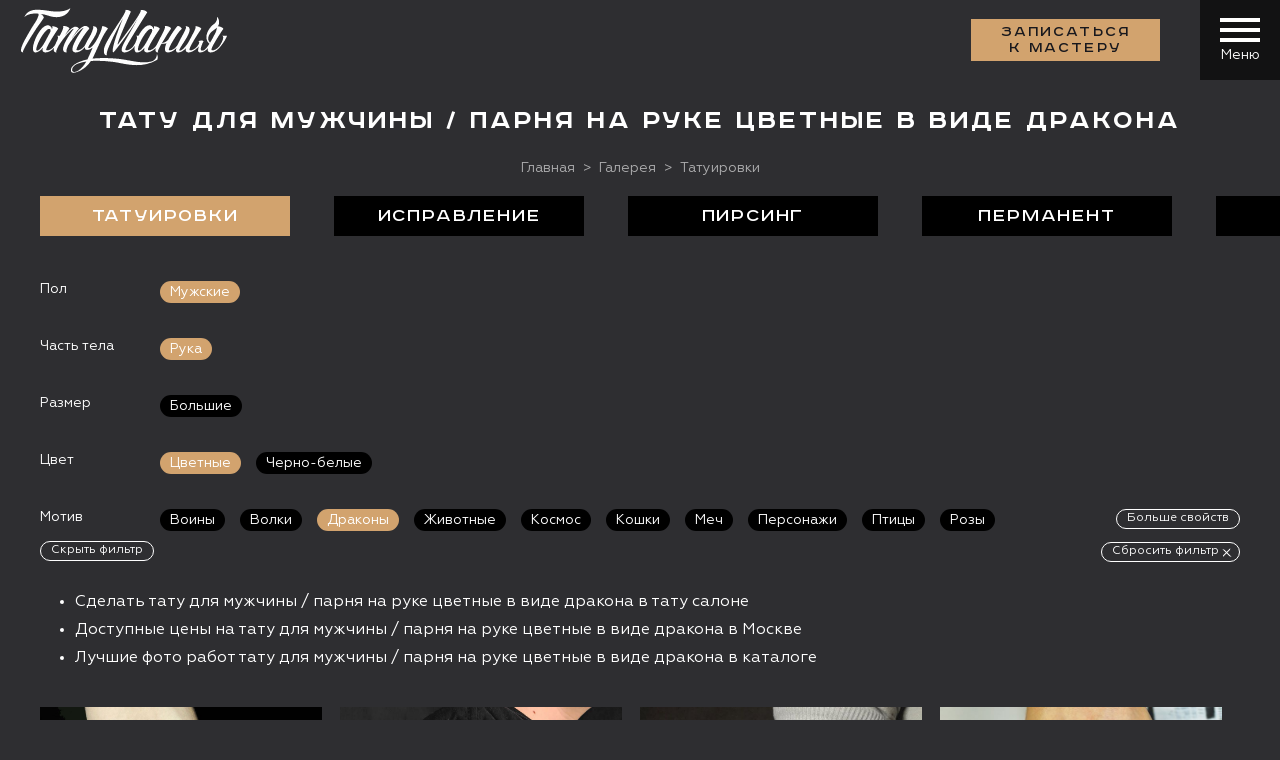

--- FILE ---
content_type: text/html; charset=UTF-8
request_url: https://tattooz.ru/gallery/tattoo/muzhskie/ruka/color/drakony/
body_size: 11949
content:

<!DOCTYPE html>
<!--[if IE 8]><html class="ie8 oldie"><![endif]-->
<!--[if IE 9]><html class="ie9 oldie"><![endif]-->
<!--[if gt IE 9]><!--><html class=""><!--<![endif]-->
<head>
  <meta http-equiv="content-language" content="ru">
  <title>Тату для мужчины / парня на руке цветные в виде дракона фото работ в каталоге тату салона в Москве</title>
  <meta http-equiv="Content-Type" content="text/html; charset=UTF-8" />
<meta name="description" content="Лучшие фото работ тату для мужчины / парня на руке цветные в виде дракона от мастеров тату салона в Москве." />
<script data-skip-moving="true">(function(w, d, n) {var cl = "bx-core";var ht = d.documentElement;var htc = ht ? ht.className : undefined;if (htc === undefined || htc.indexOf(cl) !== -1){return;}var ua = n.userAgent;if (/(iPad;)|(iPhone;)/i.test(ua)){cl += " bx-ios";}else if (/Windows/i.test(ua)){cl += ' bx-win';}else if (/Macintosh/i.test(ua)){cl += " bx-mac";}else if (/Linux/i.test(ua) && !/Android/i.test(ua)){cl += " bx-linux";}else if (/Android/i.test(ua)){cl += " bx-android";}cl += (/(ipad|iphone|android|mobile|touch)/i.test(ua) ? " bx-touch" : " bx-no-touch");cl += w.devicePixelRatio && w.devicePixelRatio >= 2? " bx-retina": " bx-no-retina";if (/AppleWebKit/.test(ua)){cl += " bx-chrome";}else if (/Opera/.test(ua)){cl += " bx-opera";}else if (/Firefox/.test(ua)){cl += " bx-firefox";}ht.className = htc ? htc + " " + cl : cl;})(window, document, navigator);</script>


<link href="/bitrix/js/ui/design-tokens/dist/ui.design-tokens.css?175187598926358" type="text/css"  rel="stylesheet" />
<link href="/local/components/mwi_tattooz/menu.sections/templates/.default/style.css?169209013777" type="text/css"  rel="stylesheet" />
<link href="/local/components/mwi_tattooz/smart.filter_v7/templates/.default/style.css?1692090137977" type="text/css"  rel="stylesheet" />
<link href="/local/components/mwi_tattooz/gallery.anons/templates/.default/style.css?1692090137133" type="text/css"  rel="stylesheet" />
<link href="/local/components/mwi_tattooz/gallery.items_v2/templates/.default/style.css?1692090137446" type="text/css"  rel="stylesheet" />
<link href="/bitrix/panel/main/popup.css?169209010122696" type="text/css"  rel="stylesheet" />
<link href="/local/templates/tattooz/libs/normalize-css/normalize.css?16920901342127" type="text/css"  data-template-style="true"  rel="stylesheet" />
<link href="/local/templates/tattooz/libs/magnific-popup/magnific-popup.css?16920901345230" type="text/css"  data-template-style="true"  rel="stylesheet" />
<link href="/local/templates/tattooz/libs/slick-carousel/slick.css?16920901341733" type="text/css"  data-template-style="true"  rel="stylesheet" />
<link href="/local/templates/tattooz/libs/timepicker/css/timepicker.css?16920901345433" type="text/css"  data-template-style="true"  rel="stylesheet" />
<link href="/local/templates/tattooz/css/style.css?1764126254274861" type="text/css"  data-template-style="true"  rel="stylesheet" />
<link href="/local/templates/tattooz/css/secondary.css?1692090137156088" type="text/css"  data-template-style="true"  rel="stylesheet" />
<link href="/local/templates/tattooz/components/bitrix/menu/tattooz.header_v3/style.css?16920901372520" type="text/css"  data-template-style="true"  rel="stylesheet" />
<link href="/bitrix/components/bitrix/map.yandex.system/templates/.default/style.css?1692090103666" type="text/css"  data-template-style="true"  rel="stylesheet" />
<link href="/local/components/mwi_tattooz/form.coupon/templates/.default/style.css?1741341393820" type="text/css"  data-template-style="true"  rel="stylesheet" />
<link href="/local/components/mwi_tattooz/block.banners_v2/templates/.default/style.css?1692090137345" type="text/css"  data-template-style="true"  rel="stylesheet" />
<link href="/local/templates/tattooz/components/bitrix/menu/tattooz.footer/style.css?1692090137562" type="text/css"  data-template-style="true"  rel="stylesheet" />
<link href="/local/components/mwi_tattooz/form.entry_v2/templates/.default/style.css?1741334200237" type="text/css"  data-template-style="true"  rel="stylesheet" />
<link href="/local/components/mwi_tattooz/form.givereview/templates/.default/style.css?1692090137187" type="text/css"  data-template-style="true"  rel="stylesheet" />
<link href="/local/templates/tattooz/template_styles.css?1760684556945" type="text/css"  data-template-style="true"  rel="stylesheet" />
<link href="/local/templates/tattooz/css/add.css?175370289611041" type="text/css"  data-template-style="true"  rel="stylesheet" />







<style>.grecaptcha-badge {display: none;}</style>
<meta name="viewport" content="width=device-width, initial-scale=1.0, minimum-scale=1.0, maximum-scale=1.0, user-scalable=no">
<!--[if lt IE 9]><script data-skip-moving="true" src="https://oss.maxcdn.com/html5shiv/3.7.3/html5shiv.min.js"></script><script data-skip-moving="true" src="https://oss.maxcdn.com/respond/1.4.2/respond.min.js"></script><![endif]-->
<script data-skip-moving="true" type="application/ld+json">{"@context":"http://schema.org","@type":"WebSite","url":"https://tattooz.ru/"}</script>
<script data-skip-moving="true" type="application/ld+json">{"@context":"http://schema.org","@type":"Organization","name":"ТатуМания","alternateName":"Тату-салон ТатуМания","url":"https://tattooz.ru/","sameAs":["https://vk.com/tattoomania","https://www.facebook.com/tattooz.ru/","https://www.instagram.com/tattoozru/"],"contactPoint":[{"@type":"ContactPoint","telephone":"+7-495-640-20-40","contactType":"customer support"}],"logo":"https://tattooz.ru/local/templates/tattooz/images/logo_500x184.jpg"}</script>
<meta property="og:locale" content="ru_RU">
<meta property="og:type" content="website">
<meta property="og:site_name" content="ТатуМания">
<link rel="manifest" href="https://tattooz.ru/yandex-manifest.json">
<meta property="og:url" content="https://tattooz.ru/gallery/tattoo/muzhskie/ruka/color/drakony/">
<link rel="canonical" href="https://tattooz.ru/gallery/tattoo/muzhskie/ruka/color/drakony/">
<link rel="next" href="https://tattooz.ru/gallery/tattoo/muzhskie/ruka/color/drakony/?page=2">
<meta property="og:title" content="Тату для мужчины / парня на руке цветные в виде дракона">
<meta property="og:description" content="Лучшие фото работ тату для мужчины / парня на руке цветные в виде дракона от мастеров тату салона в Москве.">



<meta property="og:image" content="https://tattooz.ru/upload/iblock/425/Tattooz_Slider2-_1_.jpg">
<meta property="og:image:secure_url" content="https://tattooz.ru/upload/iblock/425/Tattooz_Slider2-_1_.jpg">
<meta property="og:image:width" content="1500">
<meta property="og:image:height" content="1000">

<meta name="robots" content="index,follow">    <meta name="yandex-verification" content="88ffedc932a55844" />

</head>
<body>

<header class="header header--no-conacts">
  <div class="container container--fluid">
    <div class="header__wrapper">
                    <a href="/"><i class="ico ico-logo"></i></a>
              <div class="header__contacts">
        <div class="header__contact"><i class="ico ico-location"></i> <span>Москва, ул. Бахрушина д.13</span></div>
        <div class="header__contact"><i class="ico ico-phone"></i><a href="tel:+74956402040
">+7 (495) 640 20 40</a></div>
      </div>
      <div class="header__menu"><a class="btn btn--primary popup-with-zoom-anim" href="#modalOrder" data-ya="zapis_header">Записаться <br> к мастеру</a>
        <div class="header__hamburger js-main-hamb">
          <button class="hamburger hamburger--squeeze" type="button"><span class="hamburger-box"><span class="hamburger-inner"></span></span></button>
          <div class="header__hamburger__name">Меню</div>
        </div>
      </div>
    </div>
  </div>
</header>


<nav class="navi">
  <div class="navi__wrapper">
	  
<ul class="navi__list">
      <li class=" hasul">
                <a href="/about/" class="">О салоне</a>
                <ul>  <li class="">
                <a href="/about/masters/" class="">Мастера</a>
            </li>      <li class="">
                <a href="/about/vacancy/" class="">Вакансии</a>
            </li>      <li class="">
                <a href="/about/safety/" class="">Безопасность</a>
          </li></ul></li>        <li class=" hasul">
                <a href="/services/" class="">Услуги</a>
                <ul>  <li class="">
                <a href="/services/tattoo/" class="">Тaтуировки</a>
            </li>      <li class="">
                <a href="/services/permanent/" class="">Татуаж</a>
            </li>      <li class="">
                <a href="/services/piercing/" class="">Пирсинг</a>
            </li>      <li class="">
                <a href="/services/bio/" class="">Био-тату</a>
            </li>      <li class="">
                <a href="/services/coverup/" class="">Исправление</a>
            </li>      <li class="">
                <a href="/services/delete/" class="">Удаление</a>
            </li>      <li class="">
                <a href="/services/school/" class="">Обучение</a>
            </li>      <li class="">
                <a href="/services/tatu-na-shramakh/" class="">Тату на шрамах</a>
            </li>      <li class="">
                <a href="/services/korrektsiya-i-obnovlenie-tatuirovok/" class="">Коррекция</a>
          </li></ul></li>        <li class=" hasul">
                <a href="/gallery/" class="">Галерея</a>
                <ul>  <li class="selected">
                <a href="/gallery/tattoo/" class="selected">Татуировки</a>
            </li>      <li class="">
                <a href="/gallery/cover-up/" class="">Исправление</a>
            </li>      <li class="">
                <a href="/gallery/pircing/" class="">Пирсинг</a>
            </li>      <li class="">
                <a href="/gallery/permanent/" class="">Перманент</a>
            </li>      <li class="">
                <a href="/gallery/biotattoo/" class="">БиоТату</a>
          </li></ul></li>        <li class=" hasul">
                <a href="/sketches/" class="">Эскизы</a>
                <ul>  <li class="">
                <a href="/sketches/tattoo/" class="">Татуировки</a>
          </li></ul></li>        <li class="">
                <a href="/responses/" class="">Отзывы</a>
            </li>      <li class="">
                <a href="/price/tatuirovki/" class="">Цены</a>
            </li>      <li class="">
                <a href="/blog/" class="">Блог</a>
            </li>      <li class="">
                <a href="/contact/" class="">Контакты</a>
            </li>  </ul>
	<div class="navi__contacts">
            <div id="yaMapContact">
                <div class="bx-yandex-view-layout">
	<div class="bx-yandex-view-map">
				<div id="BX_YMAP_MAP_mF8Ev4" class="bx-yandex-map" style="height: 392px; width: AUTO;max-width: 100%;">загрузка карты...</div>	</div>
</div>
            </div>
           <!-- <a href="/contacts/" id="yaMapContact"><img data-src="/upload/medialibrary/d83/map_scrin_1.jpg?v2" class="lazyload" alt=""></a>-->
          	<div class="navi__contacts__body">
				<div class="header__contact"><i class="ico ico-location"></i> <span>Москва, ул. Бахрушина д.13</span></div>
				<div class="header__contact"><i class="ico ico-phone"></i><a href="tel:+74956402040
">+7 (495) 640 20 40</a></div>
			</div>
		<div class="navi__contacts__socials"><a href="https://vk.com/tattoomania" rel="nofollow" target="blank"><i class="ico ico-social-vk"></i></a>
<a href="https://t.me/tattoomania" rel="nofollow" target="blank"><i class="ico ico-social-tel"></i></a>
<a href="https://api.whatsapp.com/send?phone=79055454553" rel="nofollow" target="blank"><i class="ico ico-social-what"></i></a></div>
	</div>
  </div>
  <div class="mobile-cta-line"><a class="btn btn--primary btn--rounded popup-with-zoom-anim" href="#modalOrder">Записаться <br> к мастеру</a>
<a class="btn btn--circle" href="/contact/"><i class="ici ico-location"></i></a>
<a class="btn btn--circle" href="tel:+74956402040"><i class="ici ico-phone"></i></a></div>
</nav>



<div class="page page--gallery">

    <div class="container container--1280">
        <h1 class="section-title">Тату для мужчины / парня на руке цветные в виде дракона</h1>        <!--

                                <h1 class="section-title"> </h1>
        -->
        <div class="breadcrumbs" itemscope="" itemtype="http://schema.org/BreadcrumbList"><span itemscope="" itemprop="itemListElement" itemtype="http://schema.org/ListItem"><a itemprop="item" href="/" title="Главная"><span itemprop="name">Главная</span></a><meta itemprop="position" content="1"></span><span itemscope="" itemprop="itemListElement" itemtype="http://schema.org/ListItem"><a itemprop="item" href="/gallery/" title="Галерея"><span itemprop="name">Галерея</span></a><meta itemprop="position" content="2"></span><span><span><span>Татуировки</span></span></div><script type="application/ld+json">
{
  "@context": "http://schema.org",
  "@type": "BreadcrumbList",
  "itemListElement":
  [{
			  "@type": "ListItem",
			  "position": 1,
			  "item":
			  {
				"@id": "/",
				"name": "Главная"
			  }
			},{
			  "@type": "ListItem",
			  "position": 2,
			  "item":
			  {
				"@id": "/gallery/",
				"name": "Галерея"
			  }
			}		
  ]
}
</script>        <div class="images-filter__toggle-mobile"><a class="btn btn--ghost" href="#"> <span>Фильтр</span><i class="ico ico-filter-toggle-mobile"></i></a></div>
    </div>
      
    
<div class="container container--full container--no-pad">
  <div class="images-category">
      <div class="images-category__item active">
	                <a href="/gallery/tattoo/">Татуировки</a>
            </div>
      <div class="images-category__item">
	                <a href="/gallery/cover-up/">Исправление</a>
            </div>
      <div class="images-category__item">
	                <a href="/gallery/pircing/">Пирсинг</a>
            </div>
      <div class="images-category__item">
	                <a href="/gallery/permanent/">Перманент</a>
            </div>
      <div class="images-category__item">
	                <a href="/gallery/biotattoo/">БиоТату</a>
            </div>
    </div>
</div>
    
    <div class="container container--1280">
        
        <div class="images-filter"><div class="images-filter__title">Пол</div><div class="images-filter__content"><div class="images-filter__title--mobile">Пол</div><div class="images-filter__item active"><a href="/gallery/tattoo/ruka/color/drakony/">Мужские</a></div></div></div><div class="images-filter"><div class="images-filter__title">Часть тела</div><div class="images-filter__content"><div class="images-filter__title--mobile">Часть тела</div><div class="images-filter__item active"><a href="/gallery/tattoo/muzhskie/color/drakony/">Рука</a></div></div></div><div class="images-filter"><div class="images-filter__title">Размер</div><div class="images-filter__content"><div class="images-filter__title--mobile">Размер</div><div class="images-filter__item"><a href="/gallery/tattoo/muzhskie/ruka/big/color/drakony/">Большие</a></div></div></div><div class="images-filter"><div class="images-filter__title">Цвет</div><div class="images-filter__content"><div class="images-filter__title--mobile">Цвет</div><div class="images-filter__item active"><a href="/gallery/tattoo/muzhskie/ruka/drakony/">Цветные</a></div><div class="images-filter__item"><a href="/gallery/tattoo/muzhskie/ruka/black-white/drakony/">Черно-белые</a></div></div></div><div class="images-filter"><div class="images-filter__title">Мотив</div><div class="images-filter__content"><div class="images-filter__title--mobile">Мотив</div><div class="images-filter__item"><a href="/gallery/tattoo/muzhskie/ruka/color/voiny/">Воины</a></div><div class="images-filter__item"><a href="/gallery/tattoo/muzhskie/ruka/color/volki/">Волки</a></div><div class="images-filter__item active"><a href="/gallery/tattoo/muzhskie/ruka/color/">Драконы</a></div><div class="images-filter__item"><a href="/gallery/tattoo/muzhskie/ruka/color/zhivotnye/">Животные</a></div><div class="images-filter__item"><a href="/gallery/tattoo/muzhskie/ruka/color/kosmos/">Космос</a></div><div class="images-filter__item"><a href="/gallery/tattoo/muzhskie/ruka/color/koshki/">Кошки</a></div><div class="images-filter__item"><a href="/gallery/tattoo/muzhskie/ruka/color/mech/">Меч</a></div><div class="images-filter__item"><a href="/gallery/tattoo/muzhskie/ruka/color/personazhi/">Персонажи</a></div><div class="images-filter__item"><a href="/gallery/tattoo/muzhskie/ruka/color/ptitsy/">Птицы</a></div><div class="images-filter__item"><a href="/gallery/tattoo/muzhskie/ruka/color/rozy/">Розы</a></div><div class="images-filter__item"><a href="/gallery/tattoo/muzhskie/ruka/color/samuray/">Самурай</a></div><div class="images-filter__item"><a href="/gallery/tattoo/muzhskie/ruka/color/simvoly/">Символы</a></div><div class="images-filter__item"><a href="/gallery/tattoo/muzhskie/ruka/color/tsvetok/">Цветок</a></div><div class="images-filter__item"><a href="/gallery/tattoo/muzhskie/ruka/color/chasy/">Часы</a></div></div></div>
<div class="filter-buttons-block">
	<a href="/gallery/tattoo/">Сбросить фильтр</a></div>
        

    <div class="gallery-anons">
        <div class="container container--full container--no-pad">
            <ul><li>Сделать тату для мужчины / парня на руке цветные в виде дракона в тату салоне</li><li>Доступные цены на тату для мужчины / парня на руке цветные в виде дракона в Москве</li><li>Лучшие фото работ тату для мужчины / парня на руке цветные в виде дракона в каталоге</li></ul>        </div>
    </div>

        
<div class="images-masonry js-gallery">

<div class="gallery-album-before">
</div>

  <div class="images-masonry__gutter"></div>
      <div class="images-masonry__card " id="bx_3150717115_29914">
	  <a class="js-magnific-fullpage" href="/upload/resize_cache/iblock/667/b3qz3nobywrovr20hcu1hi00lvap42ev/1064_1280_16c9ca156af0970db54ffde7ae3336c12/6d5a4b96_87a1_4de5_b30e_48933766fa9b.jpg" data-link="/gallery/tattoo/tatu-drakon-i-mech/" title="Тату дракон и меч" data-getpricetype="modalGetPriceGallery" data-id="29914"></a>
	  <picture>
		  <img alt="Тату дракон и меч" class="lazyload" data-src="/upload/resize_cache/iblock/667/b3qz3nobywrovr20hcu1hi00lvap42ev/1064_1280_16c9ca156af0970db54ffde7ae3336c12/6d5a4b96_87a1_4de5_b30e_48933766fa9b.jpg">
	  </picture>
	  <a class="popup-with-zoom-anim gallery__grid__card__price" href="#modalGetPriceGallery" data-id="29914" title="Узнать стоимость" data-ya="price_gallery"><span>Узнать стоимость</span><i class="ico ico-rublemark"></i></a>
  </div>
      <div class="images-masonry__card " id="bx_3150717115_27817">
	  <a class="js-magnific-fullpage" href="/upload/resize_cache/iblock/771/8ks1q8ogl6zratn0y27uhqzdbagj0a0l/960_1280_16c9ca156af0970db54ffde7ae3336c12/7EbJF6UK.jpg" data-link="/gallery/tattoo/tatu-kitayskiy-drakon-/" title="Тату китайский дракон " data-getpricetype="modalGetPriceGallery" data-id="27817"></a>
	  <picture>
		  <img alt="Тату китайский дракон " class="lazyload" data-src="/upload/resize_cache/iblock/771/8ks1q8ogl6zratn0y27uhqzdbagj0a0l/960_1280_16c9ca156af0970db54ffde7ae3336c12/7EbJF6UK.jpg">
	  </picture>
	  <a class="popup-with-zoom-anim gallery__grid__card__price" href="#modalGetPriceGallery" data-id="27817" title="Узнать стоимость" data-ya="price_gallery"><span>Узнать стоимость</span><i class="ico ico-rublemark"></i></a>
  </div>
      <div class="images-masonry__card " id="bx_3150717115_30095">
	  <a class="js-magnific-fullpage" href="/upload/resize_cache/iblock/8e2/3trq39clltiir3d7qbcguvqj4vpygtjx/713_1082_16c9ca156af0970db54ffde7ae3336c12/f92d6f04_f32e_44c7_93ce_3dc9839de1cb.jpg" data-link="/gallery/tattoo/tatuirovka-drakon-i-sakura/" title="Татуировка дракон и сакура" data-getpricetype="modalGetPriceGallery" data-id="30095"></a>
	  <picture>
		  <img alt="Татуировка дракон и сакура" class="lazyload" data-src="/upload/resize_cache/iblock/8e2/3trq39clltiir3d7qbcguvqj4vpygtjx/713_1082_16c9ca156af0970db54ffde7ae3336c12/f92d6f04_f32e_44c7_93ce_3dc9839de1cb.jpg">
	  </picture>
	  <a class="popup-with-zoom-anim gallery__grid__card__price" href="#modalGetPriceGallery" data-id="30095" title="Узнать стоимость" data-ya="price_gallery"><span>Узнать стоимость</span><i class="ico ico-rublemark"></i></a>
  </div>
      <div class="images-masonry__card " id="bx_3150717115_6493">
	  <a class="js-magnific-fullpage" href="/upload/resize_cache/iblock/2a3/586_890_1fbaa19ecdceacd4b60d5f500acd26df1/drakon_Vova_1_.jpg" data-link="/gallery/tattoo/tatu-drakon-i-simvol-in-yan/" title="Тату дракон и символ &quot;инь янь&quot;" data-getpricetype="modalGetPriceGallery" data-id="6493"></a>
	  <picture>
		  <img alt="Тату дракон и символ &quot;инь янь&quot;" class="lazyload" data-src="/upload/resize_cache/iblock/2a3/586_890_1fbaa19ecdceacd4b60d5f500acd26df1/drakon_Vova_1_.jpg">
	  </picture>
	  <a class="popup-with-zoom-anim gallery__grid__card__price" href="#modalGetPriceGallery" data-id="6493" title="Узнать стоимость" data-ya="price_gallery"><span>Узнать стоимость</span><i class="ico ico-rublemark"></i></a>
  </div>
      <div class="images-masonry__card " id="bx_3150717115_8169">
	  <a class="js-magnific-fullpage" href="/upload/iblock/ff2/kupon-final-maniya-_1_.jpg" data-link="" title="Купон на скидку" data-getpricetype="modalGetPriceGallery" data-id="8169"></a>
	  <picture>
		  <img alt="Купон на скидку" class="lazyload" data-src="/upload/iblock/ff2/kupon-final-maniya-_1_.jpg">
	  </picture>
	  <a class="popup-with-zoom-anim gallery__grid__card__price" href="#modalGetPriceGallery" data-id="8169" title="Узнать стоимость" data-ya="price_gallery"><span>Узнать стоимость</span><i class="ico ico-rublemark"></i></a>
  </div>
      <div class="images-masonry__card " id="bx_3150717115_5468">
	  <a class="js-magnific-fullpage" href="/upload/resize_cache/iblock/0ff/485_702_16c9ca156af0970db54ffde7ae3336c12/drakon_tsvet.jpg" data-link="/gallery/tattoo/tatu-tsvetnoy-drakon/" title="Тату цветной дракон" data-getpricetype="modalGetPriceGallery" data-id="5468"></a>
	  <picture>
		  <img alt="Тату цветной дракон" class="lazyload" data-src="/upload/resize_cache/iblock/0ff/485_702_16c9ca156af0970db54ffde7ae3336c12/drakon_tsvet.jpg">
	  </picture>
	  <a class="popup-with-zoom-anim gallery__grid__card__price" href="#modalGetPriceGallery" data-id="5468" title="Узнать стоимость" data-ya="price_gallery"><span>Узнать стоимость</span><i class="ico ico-rublemark"></i></a>
  </div>
      <div class="images-masonry__card " id="bx_3150717115_18971">
	  <a class="js-magnific-fullpage" href="/upload/resize_cache/iblock/608/873_1019_16c9ca156af0970db54ffde7ae3336c12/fOS10EQ_1_.jpg" data-link="/gallery/tattoo/tatu-zmey-gorynych-i-dobrynya-nikitich/" title="Тату Змей Горыныч и Добрыня Никитич" data-getpricetype="modalGetPriceGallery" data-id="18971"></a>
	  <picture>
		  <img alt="Тату Змей Горыныч и Добрыня Никитич" class="lazyload" data-src="/upload/resize_cache/iblock/608/873_1019_16c9ca156af0970db54ffde7ae3336c12/fOS10EQ_1_.jpg">
	  </picture>
	  <a class="popup-with-zoom-anim gallery__grid__card__price" href="#modalGetPriceGallery" data-id="18971" title="Узнать стоимость" data-ya="price_gallery"><span>Узнать стоимость</span><i class="ico ico-rublemark"></i></a>
  </div>
      <div class="images-masonry__card " id="bx_3150717115_581">
	  <a class="js-magnific-fullpage" href="/upload/iblock/f7f/2bfd60416146af886d39e61f314f.jpg" data-link="/gallery/tattoo/tatuirovka-rukava-yaponiya/" title="Татуировка рукава япония" data-getpricetype="modalGetPriceGallery" data-id="581"></a>
	  <picture>
		  <img alt="Татуировка рукава япония" class="lazyload" data-src="/upload/iblock/f7f/2bfd60416146af886d39e61f314f.jpg">
	  </picture>
	  <a class="popup-with-zoom-anim gallery__grid__card__price" href="#modalGetPriceGallery" data-id="581" title="Узнать стоимость" data-ya="price_gallery"><span>Узнать стоимость</span><i class="ico ico-rublemark"></i></a>
  </div>
      <div class="images-masonry__card " id="bx_3150717115_22667">
	  <a class="js-magnific-fullpage" href="/upload/resize_cache/iblock/953/765_1193_16c9ca156af0970db54ffde7ae3336c12/q9jzinkU.jpg" data-link="/gallery/tattoo/tatuirovka-kitayskiy-drakon-na-pleche/" title="Татуировка китайский дракон на плече" data-getpricetype="modalGetPriceGallery" data-id="22667"></a>
	  <picture>
		  <img alt="Татуировка китайский дракон на плече" class="lazyload" data-src="/upload/resize_cache/iblock/953/765_1193_16c9ca156af0970db54ffde7ae3336c12/q9jzinkU.jpg">
	  </picture>
	  <a class="popup-with-zoom-anim gallery__grid__card__price" href="#modalGetPriceGallery" data-id="22667" title="Узнать стоимость" data-ya="price_gallery"><span>Узнать стоимость</span><i class="ico ico-rublemark"></i></a>
  </div>
      <div class="images-masonry__card " id="bx_3150717115_24643">
	  <a class="js-magnific-fullpage" href="/upload/iblock/889/xpppylseg0v8f74gtn3agzeqv86zz4u7/ZplGYtaC.jpg" data-link="/gallery/tattoo/tatu-deyneris-i-drakony/" title="Тату Дейнерис и драконы" data-getpricetype="modalGetPriceGallery" data-id="24643"></a>
	  <picture>
		  <img alt="Тату Дейнерис и драконы" class="lazyload" data-src="/upload/iblock/889/xpppylseg0v8f74gtn3agzeqv86zz4u7/ZplGYtaC.jpg">
	  </picture>
	  <a class="popup-with-zoom-anim gallery__grid__card__price" href="#modalGetPriceGallery" data-id="24643" title="Узнать стоимость" data-ya="price_gallery"><span>Узнать стоимость</span><i class="ico ico-rublemark"></i></a>
  </div>
      <div class="images-masonry__card " id="bx_3150717115_24679">
	  <a class="js-magnific-fullpage" href="/upload/iblock/4e0/zp1wmei9462j2gafmnkeojfonuo2ul8l/ZhlctfA5-kopiya.jpg" data-link="/gallery/tattoo/tatu-ognedyshashchiy-drakon/" title="Тату огнедышащий дракон" data-getpricetype="modalGetPriceGallery" data-id="24679"></a>
	  <picture>
		  <img alt="Тату огнедышащий дракон" class="lazyload" data-src="/upload/iblock/4e0/zp1wmei9462j2gafmnkeojfonuo2ul8l/ZhlctfA5-kopiya.jpg">
	  </picture>
	  <a class="popup-with-zoom-anim gallery__grid__card__price" href="#modalGetPriceGallery" data-id="24679" title="Узнать стоимость" data-ya="price_gallery"><span>Узнать стоимость</span><i class="ico ico-rublemark"></i></a>
  </div>
      <div class="images-masonry__card " id="bx_3150717115_10566">
	  <a class="js-magnific-fullpage" href="/upload/resize_cache/iblock/ad7/600_974_16c9ca156af0970db54ffde7ae3336c12/ljI9lGjw.jpg" data-link="/gallery/tattoo/tatu-kosmicheskiy-drakon/" title="Тату космический дракон" data-getpricetype="modalGetPriceGallery" data-id="10566"></a>
	  <picture>
		  <img alt="Тату космический дракон" class="lazyload" data-src="/upload/resize_cache/iblock/ad7/600_974_16c9ca156af0970db54ffde7ae3336c12/ljI9lGjw.jpg">
	  </picture>
	  <a class="popup-with-zoom-anim gallery__grid__card__price" href="#modalGetPriceGallery" data-id="10566" title="Узнать стоимость" data-ya="price_gallery"><span>Узнать стоимость</span><i class="ico ico-rublemark"></i></a>
  </div>
      <div class="images-masonry__card " id="bx_3150717115_25347">
	  <a class="js-magnific-fullpage" href="/upload/iblock/ef9/nbz7vs5ucv9n74bx4bhads7ec44r2ij9/2t0kuTww.jpg" data-link="/gallery/tattoo/tatu-kitayskiy-drakon-na-zapyaste/" title="Тату китайский дракон на запястье" data-getpricetype="modalGetPriceGallery" data-id="25347"></a>
	  <picture>
		  <img alt="Тату китайский дракон на запястье" class="lazyload" data-src="/upload/iblock/ef9/nbz7vs5ucv9n74bx4bhads7ec44r2ij9/2t0kuTww.jpg">
	  </picture>
	  <a class="popup-with-zoom-anim gallery__grid__card__price" href="#modalGetPriceGallery" data-id="25347" title="Узнать стоимость" data-ya="price_gallery"><span>Узнать стоимость</span><i class="ico ico-rublemark"></i></a>
  </div>
      <div class="images-masonry__card " id="bx_3150717115_24003">
	  <a class="js-magnific-fullpage" href="/upload/resize_cache/iblock/8ab/960_761_16c9ca156af0970db54ffde7ae3336c12/PQW2Emxg-kopiya.jpg" data-link="/gallery/tattoo/tatu-glaz-drakona/" title="Тату глаз дракона" data-getpricetype="modalGetPriceGallery" data-id="24003"></a>
	  <picture>
		  <img alt="Тату глаз дракона" class="lazyload" data-src="/upload/resize_cache/iblock/8ab/960_761_16c9ca156af0970db54ffde7ae3336c12/PQW2Emxg-kopiya.jpg">
	  </picture>
	  <a class="popup-with-zoom-anim gallery__grid__card__price" href="#modalGetPriceGallery" data-id="24003" title="Узнать стоимость" data-ya="price_gallery"><span>Узнать стоимость</span><i class="ico ico-rublemark"></i></a>
  </div>
      <div class="images-masonry__card " id="bx_3150717115_5388">
	  <a class="js-magnific-fullpage" href="/upload/resize_cache/iblock/f60/604_550_16c9ca156af0970db54ffde7ae3336c12/drakon_slayder.jpg" data-link="/gallery/tattoo/tatu-drakona-na-predpleche/" title="Тату дракона на предплечье" data-getpricetype="modalGetPriceGallery" data-id="5388"></a>
	  <picture>
		  <img alt="Тату дракона на предплечье" class="lazyload" data-src="/upload/resize_cache/iblock/f60/604_550_16c9ca156af0970db54ffde7ae3336c12/drakon_slayder.jpg">
	  </picture>
	  <a class="popup-with-zoom-anim gallery__grid__card__price" href="#modalGetPriceGallery" data-id="5388" title="Узнать стоимость" data-ya="price_gallery"><span>Узнать стоимость</span><i class="ico ico-rublemark"></i></a>
  </div>
  
<div class="gallery-album-after">
</div>

</div>




    </div>
    
</div>


<div id="block-coupon" data-iblockidform="35" data-iblockidcoupon="36" data-dir="/gallery/tattoo/muzhskie/ruka/color/drakony/" data-loadpath="/local/components/mwi_tattooz/form.coupon/load.php" data-sendpath="/local/components/mwi_tattooz/form.coupon/send.php" data-template=""></div>


    <noindex>    <a class="popup-with-zoom-anim promo-block promo-block_banner" href="#modalGetPriceSketchesFree" id="bx_452842817_357" style="background-image:url('/upload/iblock/3e7/promoBlockBG3.jpg');" title="Разработка ЭСКИЗА любой сложности БЕСПЛАТНО" data-ya="eskiz_besplatno">
    <div class="container container--1280">
      <div class="promo-block__description">
        <div class="promo-block__title">Разработка ЭСКИЗА любой сложности БЕСПЛАТНО          <div class="promo-block__counter__subtitle">Вы сможете заказать авторский эскиз у лучших художников студии Татумания и, конечно же, познакомиться с нашими ведущими мастерами</div>
        </div>
      </div>
    </div>
</a>
		</noindex>


<footer class="footer">
  <div class="container container--full">
	
<div class="footer__menu">
  		            <a href="/about/">О салоне</a>
          		            <a href="/services/tattoo/">Сделать тату</a>
          		            <div class="selected">Галерея</div>
          		            <a href="/responses/">Отзывы</a>
          		            <a href="/price/tatuirovki/">Цены</a>
          		            <a href="/services/school/">Обучение</a>
          		            <a href="/contact/">Контакты</a>
          </div>
  </div>
  <div class="container container--fluid container--no-pad">
    <div class="footer__wrapper">
      <div class="footer__contacts">
        <div class="footer__contact"><i class="ico ico-location"></i> <span>Москва, ул. Бахрушина д.13</span></div>
        <div class="footer__contact"><i class="ico ico-phone"></i><a href="tel:+74956402040
">+7 (495) 640 20 40</a></div>
        <div class="footer__contact"><i class="ico ico-email"></i><a href="mailto:info@tattooz.ru">info@tattooz.ru</a></div>
        <div class="footer__contact footer__contact--no-ico"><span>Режим работы: <br>
 Ежедневно с 10:00 до 22:00</span></div>
        <div class="footer__links"><a class="hoverable-link popup-with-zoom-anim" href="#modalOrder" data-ya="zapis_dwn">Запись онлайн</a><a class="hoverable-link popup-with-zoom-anim" href="#modalGetPriceSketches" data-ya="price_eskiz_glv">Цена онлайн</a></div>
        <div class="footer__icons">
          <div class="text-socials"><a href="https://vk.com/tattoomania" rel="nofollow" target="blank"><i class="ico ico-social-vk"></i></a>
<a href="https://t.me/tattoomania" rel="nofollow" target="blank"><i class="ico ico-social-tel"></i></a>
<a href="https://api.whatsapp.com/send?phone=79055454553" rel="nofollow" target="blank"><i class="ico ico-social-what"></i></a></div>

        </div>
        <div class="footer__copy">© Все права защищены, «ТатуМания» 2008 - 2026 <br>
<br>
<a style="float: left; padding-right: 30px" href="/sitemap/">Карта сайта</a>
            <div class="footer__developer footer__developer--mobile" id="b5ed0bfd74"></div>
                        <div class="footer__developer" id="bfc21033c6"></div>
                    </div>

        <i class="ico ico-18plus"></i>
      </div>
      <div class="footer__maps">
            <div id="yaMap">
            <div class="bx-yandex-view-layout">
	<div class="bx-yandex-view-map">
<div id="BX_YMAP_MAP_zKXRla" class="bx-yandex-map" style="height: 392px; width: AUTO;max-width: 100%;">загрузка карты...</div>	</div>
</div>
            </div>
              <!--<a href="/contacts/" id="yaMap"><img data-src="/upload/medialibrary/d83/map_scrin_1.jpg?v2" class="lazyload" alt=""></a>-->
    </div>
    </div>
  </div>
</footer>


<div class="modal zoom-anim-dialog mfp-hide" id="modalOrder" data-defserviceid="">
  <div class="modal__title">Записаться к мастеру</div>
  <div class="modal__slide-subject">
      <i class="ico ico-nav-arrow ico-nav-arrow--left"></i>
    <div class="modal__slider">
            <div class="modal__slide" data-serviceid="97"><span>Сделать тату</span></div>
            <div class="modal__slide" data-serviceid="114"><span>Исправление и перекрытие татуировок</span></div>
            <div class="modal__slide" data-serviceid="113"><span>Удаление татуировок</span></div>
            <div class="modal__slide" data-serviceid="99"><span>Татуаж</span></div>
            <div class="modal__slide" data-serviceid="103"><span>Сделать пирсинг</span></div>
            <div class="modal__slide" data-serviceid="112"><span>Нанесение биотату</span></div>
            <div class="modal__slide" data-serviceid="162"><span>Удаление тату лазером</span></div>
            <div class="modal__slide" data-serviceid="161"><span>Коррекция и обновление татуировок</span></div>
            <div class="modal__slide" data-serviceid="160"><span>Тату на шрамах</span></div>
            <div class="modal__slide" data-serviceid="115"><span>Обучение</span></div>
          </div>
    <i class="ico ico-nav-arrow ico-nav-arrow--right"></i>
    </div>
  <form class="js-entry-form" action="/local/components/mwi_tattooz/form.entry_v2/ajax.php">
	<div class="row row-formnamephone">
      <div class="col col--3-6">
        <div class="ui-input ui-input--icon ui-input--user">
          <input type="text" placeholder="Ваше имя" name="name">
        </div>
      </div>
      <div class="col col--3-6">
        <div class="ui-input ui-input--icon ui-input--mobile">
          <input type="text" placeholder="Телефон" name="phone" autocomplete="off">
        </div>
      </div>
    </div>
	    <div class="ui-input ui-input--icon ui-input--email">
      <input type="email" placeholder="Ваш email" name="email">
    </div>
    <div class="row">
      <div class="col col--3-6">
        <div class="ui-input ui-input--icon ui-input--calendar">
          <input class="js-datepciker" type="text" placeholder="Дата" name="date">
        </div>
      </div>
      <div class="col col--3-6">
        <div class="ui-input ui-input--icon ui-input--time">
          <input type="text" placeholder="Время" name="time" data-mask-time>
        </div>
      </div>
    </div>
    <div class="ui-input ui-input--icon ui-input--comment">
      <textarea placeholder="Комментарии" rows="3" name="comment"></textarea>
    </div>
    <label class="ui-agree">
    	<input type="checkbox" checked class="agree-checkbox" name="agree" value="Y" />
        <span class="agree-checkbox-custom"></span>
        <span class="agree-label">Вы даете согласие на обработку персональных <a href="/agreement/" target="_blank">данных</a></span>
    </label>
    <div class="ui-input__validation"><span>Поля, отмеченные красным цветом, обязательны для заполнения</span></div>
		<div class="g-recaptcha" data-sitekey="6LdAO-sqAAAAAMubbMyMGOgstSiHe8dKNgL_M0Gb"></div>
    <div class="modal__cta">
      <div class="ui-file">
        <input type="file" name="FILE" data-multiple-caption="выбрано {count} файлов" >
        <div class="ui-file__btn"><span>Прикрепить файл</span><i class="ico ico-add-attachment"></i></div>
      </div>

      <button class="btn btn--ghost btn--ghost--fill" type="submit">Записаться</button>
    </div>
    
    <input type="hidden" name="IBLOCK_ID" value="30" />
    <input type="hidden" name="SERVICE" value="97" />
    <input type="hidden" name="yandex_id" value="" />
  </form>
</div>




<div class="modal zoom-anim-dialog mfp-hide" id="modalGetPriceGallery">
  <div class="modal__title">Узнать стоимость работы</div>
  <form class="js-modalGetPriceGallery-form mt30" action="/local/components/mwi_tattooz/form.getprice_v2/ajax.php?modalid=modalGetPriceGallery">
    <div class="row row-formnamephone">
      <div class="col col--3-6">
        <div class="ui-input ui-input--icon ui-input--user">
          <input type="text" placeholder="Ваше имя" name="name">
        </div>
      </div>
      <div class="col col--3-6">
        <div class="ui-input ui-input--icon ui-input--mobile">
          <input type="text" placeholder="Телефон" name="phone"  autocomplete="off">
        </div>
      </div>
    </div>
    <div class="ui-input ui-input--icon ui-input--email">
      <input type="email" placeholder="Ваш email" name="email">
    </div>
	<div class="ui-input ui-input--icon ui-input--comment">
      <textarea placeholder="Комментарий" rows="3" name="comment"></textarea>
    </div>
    <label class="ui-agree">
    	<input type="checkbox" checked class="agree-checkbox" name="agree" value="Y" />
        <span class="agree-checkbox-custom"></span>
        <span class="agree-label">Вы даете согласие на обработку персональных <a href="/agreement/" target="_blank">данных</a></span>
    </label>
    <div class="ui-input__validation"> <span>Поля, отмеченные красным цветом, обязательны для заполнения</span></div>
	<div class="g-recaptcha" data-sitekey="6LdAO-sqAAAAAMubbMyMGOgstSiHe8dKNgL_M0Gb"></div>
	<div class="modal__cta">
      <div class="ui-file">
        <input type="file" name="FILE" data-multiple-caption="выбрано {count} файлов">
        <div class="ui-file__btn"><span>Прикрепить файл</span><i class="ico ico-add-attachment"></i></div>
      </div>
	  <button class="btn btn--ghost btn--ghost--fill" type="submit">Отправить</button>
    </div>
    <input type="hidden" name="IBLOCK_ID" value="31" />
    <input type="hidden" name="ID" value="" />
	<input type="hidden" name="MODAL_ID" value="modalGetPriceGallery" />
    <input type="hidden" name="yandex_id" value="" />
  </form>
</div>


<div class="modal zoom-anim-dialog mfp-hide" id="modalGetPriceSketches">
  <div class="modal__title">Узнать стоимость эскиза</div>
  <form class="js-modalGetPriceSketches-form mt30" action="/local/components/mwi_tattooz/form.getprice_v2/ajax.php?modalid=modalGetPriceSketches">
    <div class="row row-formnamephone">
      <div class="col col--3-6">
        <div class="ui-input ui-input--icon ui-input--user">
          <input type="text" placeholder="Ваше имя" name="name">
        </div>
      </div>
      <div class="col col--3-6">
        <div class="ui-input ui-input--icon ui-input--mobile">
          <input type="text" placeholder="Телефон" name="phone"  autocomplete="off">
        </div>
      </div>
    </div>
    <div class="ui-input ui-input--icon ui-input--email">
      <input type="email" placeholder="Ваш email" name="email">
    </div>
	<div class="ui-input ui-input--icon ui-input--comment">
      <textarea placeholder="Комментарий" rows="3" name="comment"></textarea>
    </div>
    <label class="ui-agree">
    	<input type="checkbox" checked class="agree-checkbox" name="agree" value="Y" />
        <span class="agree-checkbox-custom"></span>
        <span class="agree-label">Вы даете согласие на обработку персональных <a href="/agreement/" target="_blank">данных</a></span>
    </label>
    <div class="ui-input__validation"> <span>Поля, отмеченные красным цветом, обязательны для заполнения</span></div>
	<div class="g-recaptcha" data-sitekey="6LdAO-sqAAAAAMubbMyMGOgstSiHe8dKNgL_M0Gb"></div>
	<div class="modal__cta">
      <div class="ui-file">
        <input type="file" name="FILE" data-multiple-caption="выбрано {count} файлов">
        <div class="ui-file__btn"><span>Прикрепить файл</span><i class="ico ico-add-attachment"></i></div>
      </div>
	  <button class="btn btn--ghost btn--ghost--fill" type="submit">Отправить</button>
    </div>
    <input type="hidden" name="IBLOCK_ID" value="32" />
    <input type="hidden" name="ID" value="" />
	<input type="hidden" name="MODAL_ID" value="modalGetPriceSketches" />
    <input type="hidden" name="yandex_id" value="" />
  </form>
</div>


<div class="modal zoom-anim-dialog mfp-hide" id="modalGetPriceSketchesFree">
  <div class="modal__title">Разработать эскиз бесплатно</div>
  <form class="js-modalGetPriceSketchesFree-form mt30" action="/local/components/mwi_tattooz/form.getprice_v2/ajax.php?modalid=modalGetPriceSketchesFree">
    <div class="row row-formnamephone">
      <div class="col col--3-6">
        <div class="ui-input ui-input--icon ui-input--user">
          <input type="text" placeholder="Ваше имя" name="name">
        </div>
      </div>
      <div class="col col--3-6">
        <div class="ui-input ui-input--icon ui-input--mobile">
          <input type="text" placeholder="Телефон" name="phone"  autocomplete="off">
        </div>
      </div>
    </div>
    <div class="ui-input ui-input--icon ui-input--email">
      <input type="email" placeholder="Ваш email" name="email">
    </div>
	<div class="ui-input ui-input--icon ui-input--comment">
      <textarea placeholder="Комментарий" rows="3" name="comment"></textarea>
    </div>
    <label class="ui-agree">
    	<input type="checkbox" checked class="agree-checkbox" name="agree" value="Y" />
        <span class="agree-checkbox-custom"></span>
        <span class="agree-label">Вы даете согласие на обработку персональных <a href="/agreement/" target="_blank">данных</a></span>
    </label>
    <div class="ui-input__validation"> <span>Поля, отмеченные красным цветом, обязательны для заполнения</span></div>
	<div class="g-recaptcha" data-sitekey="6LdAO-sqAAAAAMubbMyMGOgstSiHe8dKNgL_M0Gb"></div>
	<div class="modal__cta">
      <div class="ui-file">
        <input type="file" name="FILE" data-multiple-caption="выбрано {count} файлов">
        <div class="ui-file__btn"><span>Прикрепить файл</span><i class="ico ico-add-attachment"></i></div>
      </div>
	  <button class="btn btn--ghost btn--ghost--fill" type="submit">Отправить</button>
    </div>
    <input type="hidden" name="IBLOCK_ID" value="67" />
    <input type="hidden" name="ID" value="" />
	<input type="hidden" name="MODAL_ID" value="modalGetPriceSketchesFree" />
    <input type="hidden" name="yandex_id" value="" />
  </form>
</div>


<div class="modal zoom-anim-dialog mfp-hide" id="modalGiveReview">
  <div class="modal__title">Оставить отзыв</div>
  <form class="js-modalGiveReview-form mt30" action="/local/components/mwi_tattooz/form.givereview/ajax.php">
    <div class="row row-formnamephone">
      <div class="col col--3-6">
        <div class="ui-input ui-input--icon ui-input--user">
          <input type="text" placeholder="Ваше имя" name="name">
        </div>
      </div>
      <div class="col col--3-6">
        <div class="ui-input ui-input--icon ui-input--mobile">
          <input type="text" placeholder="Телефон" name="phone"  autocomplete="off">
        </div>
      </div>
    </div>
    <div class="ui-input ui-input--icon ui-input--email">
      <input type="email" placeholder="Ваш email" name="email">
    </div>
    <div class="ui-input ui-input--icon ui-input--comment">
      <textarea placeholder="Отзыв" rows="3" name="comment"></textarea>
    </div>
    <label class="ui-agree">
    	<input type="checkbox" class="agree-checkbox" name="agree" value="Y" checked />
        <span class="agree-checkbox-custom"></span>
        <span class="agree-label">Вы даете согласие на обработку персональных <a href="/agreement/" target="_blank">данных</a></span>
    </label>
    <div class="ui-input__validation"> <span>Поля, отмеченные красным цветом, обязательны для заполнения</span></div>
	<div class="g-recaptcha" data-sitekey="6LdAO-sqAAAAAMubbMyMGOgstSiHe8dKNgL_M0Gb"></div>
    <div class="modal__cta">
      <div class="ui-file">
        <input type="file" name="PREVIEW_PICTURE" data-multiple-caption="выбрано {count} файлов">
        <div class="ui-file__btn"><span>Прикрепить фото работы</span><i class="ico ico-add-attachment"></i></div>
      </div>
    </div>
    <div class="modal__cta">
      <div class="ui-file">
        <input type="file" name="DETAIL_PICTURE" data-multiple-caption="выбрано {count} файлов">
        <div class="ui-file__btn"><span>Прикрепить фото с мастером</span><i class="ico ico-add-attachment"></i></div>
      </div>
      <button class="btn btn--ghost btn--ghost--fill" type="submit">Отправить</button>
    </div>
    <input type="hidden" name="IBLOCK_ID" value="33" />
    <input type="hidden" name="IBLOCK_ID_RESPONSES" value="4" />
    <input type="hidden" name="yandex_id" value="" />
  </form>
</div>



<!-- Yandex.Metrika counter -->
<noscript><div><img src="https://mc.yandex.ru/watch/6280393" style="position:absolute; left:-9999px;" alt="" /></div></noscript>
<!-- /Yandex.Metrika counter -->

<!-- /botfaqtor counter -->
<!-- /botfaqtor counter -->


<script>if(!window.BX)window.BX={};if(!window.BX.message)window.BX.message=function(mess){if(typeof mess==='object'){for(let i in mess) {BX.message[i]=mess[i];} return true;}};</script>
<script>(window.BX||top.BX).message({"JS_CORE_LOADING":"Загрузка...","JS_CORE_NO_DATA":"- Нет данных -","JS_CORE_WINDOW_CLOSE":"Закрыть","JS_CORE_WINDOW_EXPAND":"Развернуть","JS_CORE_WINDOW_NARROW":"Свернуть в окно","JS_CORE_WINDOW_SAVE":"Сохранить","JS_CORE_WINDOW_CANCEL":"Отменить","JS_CORE_WINDOW_CONTINUE":"Продолжить","JS_CORE_H":"ч","JS_CORE_M":"м","JS_CORE_S":"с","JSADM_AI_HIDE_EXTRA":"Скрыть лишние","JSADM_AI_ALL_NOTIF":"Показать все","JSADM_AUTH_REQ":"Требуется авторизация!","JS_CORE_WINDOW_AUTH":"Войти","JS_CORE_IMAGE_FULL":"Полный размер"});</script><script src="/bitrix/js/main/core/core.js?1751876363512406"></script><script>BX.Runtime.registerExtension({"name":"main.core","namespace":"BX","loaded":true});</script>
<script>BX.setJSList(["\/bitrix\/js\/main\/core\/core_ajax.js","\/bitrix\/js\/main\/core\/core_promise.js","\/bitrix\/js\/main\/polyfill\/promise\/js\/promise.js","\/bitrix\/js\/main\/loadext\/loadext.js","\/bitrix\/js\/main\/loadext\/extension.js","\/bitrix\/js\/main\/polyfill\/promise\/js\/promise.js","\/bitrix\/js\/main\/polyfill\/find\/js\/find.js","\/bitrix\/js\/main\/polyfill\/includes\/js\/includes.js","\/bitrix\/js\/main\/polyfill\/matches\/js\/matches.js","\/bitrix\/js\/ui\/polyfill\/closest\/js\/closest.js","\/bitrix\/js\/main\/polyfill\/fill\/main.polyfill.fill.js","\/bitrix\/js\/main\/polyfill\/find\/js\/find.js","\/bitrix\/js\/main\/polyfill\/matches\/js\/matches.js","\/bitrix\/js\/main\/polyfill\/core\/dist\/polyfill.bundle.js","\/bitrix\/js\/main\/core\/core.js","\/bitrix\/js\/main\/polyfill\/intersectionobserver\/js\/intersectionobserver.js","\/bitrix\/js\/main\/lazyload\/dist\/lazyload.bundle.js","\/bitrix\/js\/main\/polyfill\/core\/dist\/polyfill.bundle.js","\/bitrix\/js\/main\/parambag\/dist\/parambag.bundle.js"]);
</script>
<script>BX.Runtime.registerExtension({"name":"ui.design-tokens","namespace":"window","loaded":true});</script>
<script>BX.Runtime.registerExtension({"name":"main.pageobject","namespace":"window","loaded":true});</script>
<script>(window.BX||top.BX).message({"JS_CORE_LOADING":"Загрузка...","JS_CORE_NO_DATA":"- Нет данных -","JS_CORE_WINDOW_CLOSE":"Закрыть","JS_CORE_WINDOW_EXPAND":"Развернуть","JS_CORE_WINDOW_NARROW":"Свернуть в окно","JS_CORE_WINDOW_SAVE":"Сохранить","JS_CORE_WINDOW_CANCEL":"Отменить","JS_CORE_WINDOW_CONTINUE":"Продолжить","JS_CORE_H":"ч","JS_CORE_M":"м","JS_CORE_S":"с","JSADM_AI_HIDE_EXTRA":"Скрыть лишние","JSADM_AI_ALL_NOTIF":"Показать все","JSADM_AUTH_REQ":"Требуется авторизация!","JS_CORE_WINDOW_AUTH":"Войти","JS_CORE_IMAGE_FULL":"Полный размер"});</script>
<script>BX.Runtime.registerExtension({"name":"window","namespace":"window","loaded":true});</script>
<script>(window.BX||top.BX).message({"LANGUAGE_ID":"ru","FORMAT_DATE":"DD.MM.YYYY","FORMAT_DATETIME":"DD.MM.YYYY HH:MI:SS","COOKIE_PREFIX":"BITRIX_SM","SERVER_TZ_OFFSET":"10800","UTF_MODE":"Y","SITE_ID":"s1","SITE_DIR":"\/","USER_ID":"","SERVER_TIME":1769055948,"USER_TZ_OFFSET":0,"USER_TZ_AUTO":"Y","bitrix_sessid":"dd9d23d9cd32654397b824fce1d2968d"});</script><script  src="/bitrix/cache/js/s1/tattooz/kernel_main/kernel_main_v1.js?1764816326232834"></script>
<script>BX.setJSList(["\/bitrix\/js\/main\/pageobject\/pageobject.js","\/bitrix\/js\/main\/core\/core_window.js","\/bitrix\/js\/main\/session.js","\/bitrix\/js\/main\/date\/main.date.js","\/bitrix\/js\/main\/core\/core_date.js","\/bitrix\/js\/main\/utils.js","\/local\/components\/mwi_tattooz\/smart.filter_v7\/templates\/.default\/script.js","\/local\/components\/mwi_tattooz\/gallery.items_v2\/templates\/.default\/script.js","\/local\/templates\/tattooz\/libs\/jquery\/jquery.min.js","\/local\/templates\/tattooz\/libs\/magnific-popup\/jquery.magnific-popup.min.js","\/local\/templates\/tattooz\/libs\/slick-carousel\/slick.min.js","\/local\/templates\/tattooz\/libs\/masonry\/masonry.pkgd.min.js","\/local\/templates\/tattooz\/libs\/hammer\/hammer.min.js","\/local\/templates\/tattooz\/libs\/isotope\/isotope.pkgd.min.js","\/local\/templates\/tattooz\/libs\/isotope-masonry-horizontal\/masonry-horizontal.js","\/local\/templates\/tattooz\/libs\/isotope-packery\/packery-mode.pkgd.min.js","\/local\/templates\/tattooz\/libs\/jquery-mask-plugin\/jquery.mask.min.js","\/local\/templates\/tattooz\/libs\/jquery-validation\/jquery.validate.min.js","\/local\/templates\/tattooz\/libs\/air-datepicker\/js\/datepicker.min.js","\/local\/templates\/tattooz\/libs\/lazysizes\/lazysizes.min.js","\/local\/templates\/tattooz\/libs\/scrollify.js","\/local\/templates\/tattooz\/libs\/scrollbar.js","\/local\/templates\/tattooz\/libs\/timepicker\/js\/timepicker.js","\/local\/templates\/tattooz\/js\/constructor.min.js","\/local\/templates\/tattooz\/js\/add.js","\/local\/templates\/tattooz\/js\/main.min.js","\/local\/templates\/tattooz\/js\/ui.min.js","\/local\/templates\/tattooz\/js\/script.js","\/local\/templates\/tattooz\/components\/bitrix\/menu\/tattooz.header_v3\/script.js","\/bitrix\/components\/bitrix\/map.yandex.view\/templates\/.default\/script.js","\/local\/components\/mwi_tattooz\/form.coupon\/templates\/.default\/script.js","\/local\/components\/mwi_tattooz\/form.entry_v2\/templates\/.default\/script.js","\/local\/templates\/tattooz\/libs\/jquery.easings.min.js"]);</script>
<script>
					(function () {
						"use strict";

						var counter = function ()
						{
							var cookie = (function (name) {
								var parts = ("; " + document.cookie).split("; " + name + "=");
								if (parts.length == 2) {
									try {return JSON.parse(decodeURIComponent(parts.pop().split(";").shift()));}
									catch (e) {}
								}
							})("BITRIX_CONVERSION_CONTEXT_s1");

							if (cookie && cookie.EXPIRE >= BX.message("SERVER_TIME"))
								return;

							var request = new XMLHttpRequest();
							request.open("POST", "/bitrix/tools/conversion/ajax_counter.php", true);
							request.setRequestHeader("Content-type", "application/x-www-form-urlencoded");
							request.send(
								"SITE_ID="+encodeURIComponent("s1")+
								"&sessid="+encodeURIComponent(BX.bitrix_sessid())+
								"&HTTP_REFERER="+encodeURIComponent(document.referrer)
							);
						};

						if (window.frameRequestStart === true)
							BX.addCustomEvent("onFrameDataReceived", counter);
						else
							BX.ready(counter);
					})();
				</script>
<script src="https://www.google.com/recaptcha/api.js?render=6LcITI4jAAAAAAuLNTlJGWXbR2-lSH4bIJ0lkga3"></script>
<script>window.recaptcha = { siteKey: "6LcITI4jAAAAAAuLNTlJGWXbR2-lSH4bIJ0lkga3", tokenLifeTime: 100 };</script>
<script src="/bitrix/js/b01110011.recaptcha/script.js"></script>
<script src='https://www.google.com/recaptcha/api.js' async defer></script>
<script  src="/bitrix/cache/js/s1/tattooz/template_c72a4597fbad2470cbd7eaff3b4ad02f/template_c72a4597fbad2470cbd7eaff3b4ad02f_v1.js?1764816198425254"></script>
<script  src="/bitrix/cache/js/s1/tattooz/page_9dd880b731467919a03d918b3996d1ee/page_9dd880b731467919a03d918b3996d1ee_v1.js?17648161984536"></script>

<script>
function BX_SetPlacemarks_MAP_mF8Ev4(map)
{
	if(typeof window["BX_YMapAddPlacemark"] != 'function')
	{
		/* If component's result was cached as html,
		 * script.js will not been loaded next time.
		 * let's do it manualy.
		*/

		(function(d, s, id)
		{
			var js, bx_ym = d.getElementsByTagName(s)[0];
			if (d.getElementById(id)) return;
			js = d.createElement(s); js.id = id;
			js.src = "/bitrix/components/bitrix/map.yandex.view/templates/.default/script.js";
			bx_ym.parentNode.insertBefore(js, bx_ym);
		}(document, 'script', 'bx-ya-map-js'));

		var ymWaitIntervalId = setInterval( function(){
				if(typeof window["BX_YMapAddPlacemark"] == 'function')
				{
					BX_SetPlacemarks_MAP_mF8Ev4(map);
					clearInterval(ymWaitIntervalId);
				}
			}, 300
		);

		return;
	}

	var arObjects = {PLACEMARKS:[],POLYLINES:[]};
	arObjects.PLACEMARKS[arObjects.PLACEMARKS.length] = BX_YMapAddPlacemark(map, {'LON':'37.636787576595','LAT':'55.735837775805','TEXT':'Тату Мания\n'});
}
</script>
<script>
			var script = document.createElement('script');
			script.src = 'https://api-maps.yandex.ru/2.0/?load=package.full&mode=release&lang=ru-RU&wizard=bitrix';
			(document.head || document.documentElement).appendChild(script);
			script.onload = function () {
				this.parentNode.removeChild(script);
			};
		</script>
<script>

if (!window.GLOBAL_arMapObjects)
	window.GLOBAL_arMapObjects = {};

function init_MAP_mF8Ev4()
{
	if (!window.ymaps)
		return;

	var node = BX("BX_YMAP_MAP_mF8Ev4");
	node.innerHTML = '';

	var map = window.GLOBAL_arMapObjects['MAP_mF8Ev4'] = new ymaps.Map(node, {
		center: [55.735624554254, 37.636746349876],
		zoom: 16,
		type: 'yandex#map'
	});

	if (map.behaviors.isEnabled("scrollZoom"))
		map.behaviors.disable("scrollZoom");
	map.behaviors.enable("dblClickZoom");
	map.behaviors.enable("drag");
	if (map.behaviors.isEnabled("rightMouseButtonMagnifier"))
		map.behaviors.disable("rightMouseButtonMagnifier");
	if (window.BX_SetPlacemarks_MAP_mF8Ev4)
	{
		window.BX_SetPlacemarks_MAP_mF8Ev4(map);
	}
}

(function bx_ymaps_waiter(){
	if(typeof ymaps !== 'undefined')
		ymaps.ready(init_MAP_mF8Ev4);
	else
		setTimeout(bx_ymaps_waiter, 100);
})();


/* if map inits in hidden block (display:none)
*  after the block showed
*  for properly showing map this function must be called
*/
function BXMapYandexAfterShow(mapId)
{
	if(window.GLOBAL_arMapObjects[mapId] !== undefined)
		window.GLOBAL_arMapObjects[mapId].container.fitToViewport();
}

</script>
<script type="text/javascript">
 /*   $(function(){
        $("a[href^='#1']").click(function(){
            var _href = $(this).attr("href");
            $("html, body").animate({scrollTop: $(_href).offset().top+"px"});
            return false;
        });
    });*/
</script>

<script>$("#b5ed0bfd74").load("/include/footer-developer.php");</script>
<script>$("#bfc21033c6").load("/include/footer-developer.php");</script>
<script>
function BX_SetPlacemarks_MAP_zKXRla(map)
{
	if(typeof window["BX_YMapAddPlacemark"] != 'function')
	{
		/* If component's result was cached as html,
		 * script.js will not been loaded next time.
		 * let's do it manualy.
		*/

		(function(d, s, id)
		{
			var js, bx_ym = d.getElementsByTagName(s)[0];
			if (d.getElementById(id)) return;
			js = d.createElement(s); js.id = id;
			js.src = "/bitrix/components/bitrix/map.yandex.view/templates/.default/script.js";
			bx_ym.parentNode.insertBefore(js, bx_ym);
		}(document, 'script', 'bx-ya-map-js'));

		var ymWaitIntervalId = setInterval( function(){
				if(typeof window["BX_YMapAddPlacemark"] == 'function')
				{
					BX_SetPlacemarks_MAP_zKXRla(map);
					clearInterval(ymWaitIntervalId);
				}
			}, 300
		);

		return;
	}

	var arObjects = {PLACEMARKS:[],POLYLINES:[]};
	arObjects.PLACEMARKS[arObjects.PLACEMARKS.length] = BX_YMapAddPlacemark(map, {'LON':'37.636787576595','LAT':'55.735837775805','TEXT':'Тату Мания\n'});
}
</script>
<script>

if (!window.GLOBAL_arMapObjects)
	window.GLOBAL_arMapObjects = {};

function init_MAP_zKXRla()
{
	if (!window.ymaps)
		return;

	var node = BX("BX_YMAP_MAP_zKXRla");
	node.innerHTML = '';

	var map = window.GLOBAL_arMapObjects['MAP_zKXRla'] = new ymaps.Map(node, {
		center: [55.735624554254, 37.636746349876],
		zoom: 16,
		type: 'yandex#map'
	});

	if (map.behaviors.isEnabled("scrollZoom"))
		map.behaviors.disable("scrollZoom");
	map.behaviors.enable("dblClickZoom");
	map.behaviors.enable("drag");
	if (map.behaviors.isEnabled("rightMouseButtonMagnifier"))
		map.behaviors.disable("rightMouseButtonMagnifier");
	if (window.BX_SetPlacemarks_MAP_zKXRla)
	{
		window.BX_SetPlacemarks_MAP_zKXRla(map);
	}
}

(function bx_ymaps_waiter(){
	if(typeof ymaps !== 'undefined')
		ymaps.ready(init_MAP_zKXRla);
	else
		setTimeout(bx_ymaps_waiter, 100);
})();


/* if map inits in hidden block (display:none)
*  after the block showed
*  for properly showing map this function must be called
*/
function BXMapYandexAfterShow(mapId)
{
	if(window.GLOBAL_arMapObjects[mapId] !== undefined)
		window.GLOBAL_arMapObjects[mapId].container.fitToViewport();
}

</script>
<script type="text/javascript">
    (function(m,e,t,r,i,k,a){
        m[i]=m[i]||function(){(m[i].a=m[i].a||[]).push(arguments)};
        m[i].l=1*new Date();
        for (var j = 0; j < document.scripts.length; j++) {if (document.scripts[j].src === r) { return; }}
        k=e.createElement(t),a=e.getElementsByTagName(t)[0],k.async=1,k.src=r,a.parentNode.insertBefore(k,a)
    })(window, document,'script','https://mc.yandex.ru/metrika/tag.js', 'ym');

    ym(6280393, 'init', {webvisor:true, clickmap:true, ecommerce:"dataLayer", accurateTrackBounce:true, trackLinks:true});
</script>
<script type="text/javascript">window._ab_id_=151953</script>
<script src="https://cdn.botfaqtor.ru/one.js"></script>
</body>
</html>



--- FILE ---
content_type: text/html; charset=utf-8
request_url: https://www.google.com/recaptcha/api2/anchor?ar=1&k=6LcITI4jAAAAAAuLNTlJGWXbR2-lSH4bIJ0lkga3&co=aHR0cHM6Ly90YXR0b296LnJ1OjQ0Mw..&hl=en&v=PoyoqOPhxBO7pBk68S4YbpHZ&size=invisible&anchor-ms=20000&execute-ms=30000&cb=vybjeynzqv9o
body_size: 49637
content:
<!DOCTYPE HTML><html dir="ltr" lang="en"><head><meta http-equiv="Content-Type" content="text/html; charset=UTF-8">
<meta http-equiv="X-UA-Compatible" content="IE=edge">
<title>reCAPTCHA</title>
<style type="text/css">
/* cyrillic-ext */
@font-face {
  font-family: 'Roboto';
  font-style: normal;
  font-weight: 400;
  font-stretch: 100%;
  src: url(//fonts.gstatic.com/s/roboto/v48/KFO7CnqEu92Fr1ME7kSn66aGLdTylUAMa3GUBHMdazTgWw.woff2) format('woff2');
  unicode-range: U+0460-052F, U+1C80-1C8A, U+20B4, U+2DE0-2DFF, U+A640-A69F, U+FE2E-FE2F;
}
/* cyrillic */
@font-face {
  font-family: 'Roboto';
  font-style: normal;
  font-weight: 400;
  font-stretch: 100%;
  src: url(//fonts.gstatic.com/s/roboto/v48/KFO7CnqEu92Fr1ME7kSn66aGLdTylUAMa3iUBHMdazTgWw.woff2) format('woff2');
  unicode-range: U+0301, U+0400-045F, U+0490-0491, U+04B0-04B1, U+2116;
}
/* greek-ext */
@font-face {
  font-family: 'Roboto';
  font-style: normal;
  font-weight: 400;
  font-stretch: 100%;
  src: url(//fonts.gstatic.com/s/roboto/v48/KFO7CnqEu92Fr1ME7kSn66aGLdTylUAMa3CUBHMdazTgWw.woff2) format('woff2');
  unicode-range: U+1F00-1FFF;
}
/* greek */
@font-face {
  font-family: 'Roboto';
  font-style: normal;
  font-weight: 400;
  font-stretch: 100%;
  src: url(//fonts.gstatic.com/s/roboto/v48/KFO7CnqEu92Fr1ME7kSn66aGLdTylUAMa3-UBHMdazTgWw.woff2) format('woff2');
  unicode-range: U+0370-0377, U+037A-037F, U+0384-038A, U+038C, U+038E-03A1, U+03A3-03FF;
}
/* math */
@font-face {
  font-family: 'Roboto';
  font-style: normal;
  font-weight: 400;
  font-stretch: 100%;
  src: url(//fonts.gstatic.com/s/roboto/v48/KFO7CnqEu92Fr1ME7kSn66aGLdTylUAMawCUBHMdazTgWw.woff2) format('woff2');
  unicode-range: U+0302-0303, U+0305, U+0307-0308, U+0310, U+0312, U+0315, U+031A, U+0326-0327, U+032C, U+032F-0330, U+0332-0333, U+0338, U+033A, U+0346, U+034D, U+0391-03A1, U+03A3-03A9, U+03B1-03C9, U+03D1, U+03D5-03D6, U+03F0-03F1, U+03F4-03F5, U+2016-2017, U+2034-2038, U+203C, U+2040, U+2043, U+2047, U+2050, U+2057, U+205F, U+2070-2071, U+2074-208E, U+2090-209C, U+20D0-20DC, U+20E1, U+20E5-20EF, U+2100-2112, U+2114-2115, U+2117-2121, U+2123-214F, U+2190, U+2192, U+2194-21AE, U+21B0-21E5, U+21F1-21F2, U+21F4-2211, U+2213-2214, U+2216-22FF, U+2308-230B, U+2310, U+2319, U+231C-2321, U+2336-237A, U+237C, U+2395, U+239B-23B7, U+23D0, U+23DC-23E1, U+2474-2475, U+25AF, U+25B3, U+25B7, U+25BD, U+25C1, U+25CA, U+25CC, U+25FB, U+266D-266F, U+27C0-27FF, U+2900-2AFF, U+2B0E-2B11, U+2B30-2B4C, U+2BFE, U+3030, U+FF5B, U+FF5D, U+1D400-1D7FF, U+1EE00-1EEFF;
}
/* symbols */
@font-face {
  font-family: 'Roboto';
  font-style: normal;
  font-weight: 400;
  font-stretch: 100%;
  src: url(//fonts.gstatic.com/s/roboto/v48/KFO7CnqEu92Fr1ME7kSn66aGLdTylUAMaxKUBHMdazTgWw.woff2) format('woff2');
  unicode-range: U+0001-000C, U+000E-001F, U+007F-009F, U+20DD-20E0, U+20E2-20E4, U+2150-218F, U+2190, U+2192, U+2194-2199, U+21AF, U+21E6-21F0, U+21F3, U+2218-2219, U+2299, U+22C4-22C6, U+2300-243F, U+2440-244A, U+2460-24FF, U+25A0-27BF, U+2800-28FF, U+2921-2922, U+2981, U+29BF, U+29EB, U+2B00-2BFF, U+4DC0-4DFF, U+FFF9-FFFB, U+10140-1018E, U+10190-1019C, U+101A0, U+101D0-101FD, U+102E0-102FB, U+10E60-10E7E, U+1D2C0-1D2D3, U+1D2E0-1D37F, U+1F000-1F0FF, U+1F100-1F1AD, U+1F1E6-1F1FF, U+1F30D-1F30F, U+1F315, U+1F31C, U+1F31E, U+1F320-1F32C, U+1F336, U+1F378, U+1F37D, U+1F382, U+1F393-1F39F, U+1F3A7-1F3A8, U+1F3AC-1F3AF, U+1F3C2, U+1F3C4-1F3C6, U+1F3CA-1F3CE, U+1F3D4-1F3E0, U+1F3ED, U+1F3F1-1F3F3, U+1F3F5-1F3F7, U+1F408, U+1F415, U+1F41F, U+1F426, U+1F43F, U+1F441-1F442, U+1F444, U+1F446-1F449, U+1F44C-1F44E, U+1F453, U+1F46A, U+1F47D, U+1F4A3, U+1F4B0, U+1F4B3, U+1F4B9, U+1F4BB, U+1F4BF, U+1F4C8-1F4CB, U+1F4D6, U+1F4DA, U+1F4DF, U+1F4E3-1F4E6, U+1F4EA-1F4ED, U+1F4F7, U+1F4F9-1F4FB, U+1F4FD-1F4FE, U+1F503, U+1F507-1F50B, U+1F50D, U+1F512-1F513, U+1F53E-1F54A, U+1F54F-1F5FA, U+1F610, U+1F650-1F67F, U+1F687, U+1F68D, U+1F691, U+1F694, U+1F698, U+1F6AD, U+1F6B2, U+1F6B9-1F6BA, U+1F6BC, U+1F6C6-1F6CF, U+1F6D3-1F6D7, U+1F6E0-1F6EA, U+1F6F0-1F6F3, U+1F6F7-1F6FC, U+1F700-1F7FF, U+1F800-1F80B, U+1F810-1F847, U+1F850-1F859, U+1F860-1F887, U+1F890-1F8AD, U+1F8B0-1F8BB, U+1F8C0-1F8C1, U+1F900-1F90B, U+1F93B, U+1F946, U+1F984, U+1F996, U+1F9E9, U+1FA00-1FA6F, U+1FA70-1FA7C, U+1FA80-1FA89, U+1FA8F-1FAC6, U+1FACE-1FADC, U+1FADF-1FAE9, U+1FAF0-1FAF8, U+1FB00-1FBFF;
}
/* vietnamese */
@font-face {
  font-family: 'Roboto';
  font-style: normal;
  font-weight: 400;
  font-stretch: 100%;
  src: url(//fonts.gstatic.com/s/roboto/v48/KFO7CnqEu92Fr1ME7kSn66aGLdTylUAMa3OUBHMdazTgWw.woff2) format('woff2');
  unicode-range: U+0102-0103, U+0110-0111, U+0128-0129, U+0168-0169, U+01A0-01A1, U+01AF-01B0, U+0300-0301, U+0303-0304, U+0308-0309, U+0323, U+0329, U+1EA0-1EF9, U+20AB;
}
/* latin-ext */
@font-face {
  font-family: 'Roboto';
  font-style: normal;
  font-weight: 400;
  font-stretch: 100%;
  src: url(//fonts.gstatic.com/s/roboto/v48/KFO7CnqEu92Fr1ME7kSn66aGLdTylUAMa3KUBHMdazTgWw.woff2) format('woff2');
  unicode-range: U+0100-02BA, U+02BD-02C5, U+02C7-02CC, U+02CE-02D7, U+02DD-02FF, U+0304, U+0308, U+0329, U+1D00-1DBF, U+1E00-1E9F, U+1EF2-1EFF, U+2020, U+20A0-20AB, U+20AD-20C0, U+2113, U+2C60-2C7F, U+A720-A7FF;
}
/* latin */
@font-face {
  font-family: 'Roboto';
  font-style: normal;
  font-weight: 400;
  font-stretch: 100%;
  src: url(//fonts.gstatic.com/s/roboto/v48/KFO7CnqEu92Fr1ME7kSn66aGLdTylUAMa3yUBHMdazQ.woff2) format('woff2');
  unicode-range: U+0000-00FF, U+0131, U+0152-0153, U+02BB-02BC, U+02C6, U+02DA, U+02DC, U+0304, U+0308, U+0329, U+2000-206F, U+20AC, U+2122, U+2191, U+2193, U+2212, U+2215, U+FEFF, U+FFFD;
}
/* cyrillic-ext */
@font-face {
  font-family: 'Roboto';
  font-style: normal;
  font-weight: 500;
  font-stretch: 100%;
  src: url(//fonts.gstatic.com/s/roboto/v48/KFO7CnqEu92Fr1ME7kSn66aGLdTylUAMa3GUBHMdazTgWw.woff2) format('woff2');
  unicode-range: U+0460-052F, U+1C80-1C8A, U+20B4, U+2DE0-2DFF, U+A640-A69F, U+FE2E-FE2F;
}
/* cyrillic */
@font-face {
  font-family: 'Roboto';
  font-style: normal;
  font-weight: 500;
  font-stretch: 100%;
  src: url(//fonts.gstatic.com/s/roboto/v48/KFO7CnqEu92Fr1ME7kSn66aGLdTylUAMa3iUBHMdazTgWw.woff2) format('woff2');
  unicode-range: U+0301, U+0400-045F, U+0490-0491, U+04B0-04B1, U+2116;
}
/* greek-ext */
@font-face {
  font-family: 'Roboto';
  font-style: normal;
  font-weight: 500;
  font-stretch: 100%;
  src: url(//fonts.gstatic.com/s/roboto/v48/KFO7CnqEu92Fr1ME7kSn66aGLdTylUAMa3CUBHMdazTgWw.woff2) format('woff2');
  unicode-range: U+1F00-1FFF;
}
/* greek */
@font-face {
  font-family: 'Roboto';
  font-style: normal;
  font-weight: 500;
  font-stretch: 100%;
  src: url(//fonts.gstatic.com/s/roboto/v48/KFO7CnqEu92Fr1ME7kSn66aGLdTylUAMa3-UBHMdazTgWw.woff2) format('woff2');
  unicode-range: U+0370-0377, U+037A-037F, U+0384-038A, U+038C, U+038E-03A1, U+03A3-03FF;
}
/* math */
@font-face {
  font-family: 'Roboto';
  font-style: normal;
  font-weight: 500;
  font-stretch: 100%;
  src: url(//fonts.gstatic.com/s/roboto/v48/KFO7CnqEu92Fr1ME7kSn66aGLdTylUAMawCUBHMdazTgWw.woff2) format('woff2');
  unicode-range: U+0302-0303, U+0305, U+0307-0308, U+0310, U+0312, U+0315, U+031A, U+0326-0327, U+032C, U+032F-0330, U+0332-0333, U+0338, U+033A, U+0346, U+034D, U+0391-03A1, U+03A3-03A9, U+03B1-03C9, U+03D1, U+03D5-03D6, U+03F0-03F1, U+03F4-03F5, U+2016-2017, U+2034-2038, U+203C, U+2040, U+2043, U+2047, U+2050, U+2057, U+205F, U+2070-2071, U+2074-208E, U+2090-209C, U+20D0-20DC, U+20E1, U+20E5-20EF, U+2100-2112, U+2114-2115, U+2117-2121, U+2123-214F, U+2190, U+2192, U+2194-21AE, U+21B0-21E5, U+21F1-21F2, U+21F4-2211, U+2213-2214, U+2216-22FF, U+2308-230B, U+2310, U+2319, U+231C-2321, U+2336-237A, U+237C, U+2395, U+239B-23B7, U+23D0, U+23DC-23E1, U+2474-2475, U+25AF, U+25B3, U+25B7, U+25BD, U+25C1, U+25CA, U+25CC, U+25FB, U+266D-266F, U+27C0-27FF, U+2900-2AFF, U+2B0E-2B11, U+2B30-2B4C, U+2BFE, U+3030, U+FF5B, U+FF5D, U+1D400-1D7FF, U+1EE00-1EEFF;
}
/* symbols */
@font-face {
  font-family: 'Roboto';
  font-style: normal;
  font-weight: 500;
  font-stretch: 100%;
  src: url(//fonts.gstatic.com/s/roboto/v48/KFO7CnqEu92Fr1ME7kSn66aGLdTylUAMaxKUBHMdazTgWw.woff2) format('woff2');
  unicode-range: U+0001-000C, U+000E-001F, U+007F-009F, U+20DD-20E0, U+20E2-20E4, U+2150-218F, U+2190, U+2192, U+2194-2199, U+21AF, U+21E6-21F0, U+21F3, U+2218-2219, U+2299, U+22C4-22C6, U+2300-243F, U+2440-244A, U+2460-24FF, U+25A0-27BF, U+2800-28FF, U+2921-2922, U+2981, U+29BF, U+29EB, U+2B00-2BFF, U+4DC0-4DFF, U+FFF9-FFFB, U+10140-1018E, U+10190-1019C, U+101A0, U+101D0-101FD, U+102E0-102FB, U+10E60-10E7E, U+1D2C0-1D2D3, U+1D2E0-1D37F, U+1F000-1F0FF, U+1F100-1F1AD, U+1F1E6-1F1FF, U+1F30D-1F30F, U+1F315, U+1F31C, U+1F31E, U+1F320-1F32C, U+1F336, U+1F378, U+1F37D, U+1F382, U+1F393-1F39F, U+1F3A7-1F3A8, U+1F3AC-1F3AF, U+1F3C2, U+1F3C4-1F3C6, U+1F3CA-1F3CE, U+1F3D4-1F3E0, U+1F3ED, U+1F3F1-1F3F3, U+1F3F5-1F3F7, U+1F408, U+1F415, U+1F41F, U+1F426, U+1F43F, U+1F441-1F442, U+1F444, U+1F446-1F449, U+1F44C-1F44E, U+1F453, U+1F46A, U+1F47D, U+1F4A3, U+1F4B0, U+1F4B3, U+1F4B9, U+1F4BB, U+1F4BF, U+1F4C8-1F4CB, U+1F4D6, U+1F4DA, U+1F4DF, U+1F4E3-1F4E6, U+1F4EA-1F4ED, U+1F4F7, U+1F4F9-1F4FB, U+1F4FD-1F4FE, U+1F503, U+1F507-1F50B, U+1F50D, U+1F512-1F513, U+1F53E-1F54A, U+1F54F-1F5FA, U+1F610, U+1F650-1F67F, U+1F687, U+1F68D, U+1F691, U+1F694, U+1F698, U+1F6AD, U+1F6B2, U+1F6B9-1F6BA, U+1F6BC, U+1F6C6-1F6CF, U+1F6D3-1F6D7, U+1F6E0-1F6EA, U+1F6F0-1F6F3, U+1F6F7-1F6FC, U+1F700-1F7FF, U+1F800-1F80B, U+1F810-1F847, U+1F850-1F859, U+1F860-1F887, U+1F890-1F8AD, U+1F8B0-1F8BB, U+1F8C0-1F8C1, U+1F900-1F90B, U+1F93B, U+1F946, U+1F984, U+1F996, U+1F9E9, U+1FA00-1FA6F, U+1FA70-1FA7C, U+1FA80-1FA89, U+1FA8F-1FAC6, U+1FACE-1FADC, U+1FADF-1FAE9, U+1FAF0-1FAF8, U+1FB00-1FBFF;
}
/* vietnamese */
@font-face {
  font-family: 'Roboto';
  font-style: normal;
  font-weight: 500;
  font-stretch: 100%;
  src: url(//fonts.gstatic.com/s/roboto/v48/KFO7CnqEu92Fr1ME7kSn66aGLdTylUAMa3OUBHMdazTgWw.woff2) format('woff2');
  unicode-range: U+0102-0103, U+0110-0111, U+0128-0129, U+0168-0169, U+01A0-01A1, U+01AF-01B0, U+0300-0301, U+0303-0304, U+0308-0309, U+0323, U+0329, U+1EA0-1EF9, U+20AB;
}
/* latin-ext */
@font-face {
  font-family: 'Roboto';
  font-style: normal;
  font-weight: 500;
  font-stretch: 100%;
  src: url(//fonts.gstatic.com/s/roboto/v48/KFO7CnqEu92Fr1ME7kSn66aGLdTylUAMa3KUBHMdazTgWw.woff2) format('woff2');
  unicode-range: U+0100-02BA, U+02BD-02C5, U+02C7-02CC, U+02CE-02D7, U+02DD-02FF, U+0304, U+0308, U+0329, U+1D00-1DBF, U+1E00-1E9F, U+1EF2-1EFF, U+2020, U+20A0-20AB, U+20AD-20C0, U+2113, U+2C60-2C7F, U+A720-A7FF;
}
/* latin */
@font-face {
  font-family: 'Roboto';
  font-style: normal;
  font-weight: 500;
  font-stretch: 100%;
  src: url(//fonts.gstatic.com/s/roboto/v48/KFO7CnqEu92Fr1ME7kSn66aGLdTylUAMa3yUBHMdazQ.woff2) format('woff2');
  unicode-range: U+0000-00FF, U+0131, U+0152-0153, U+02BB-02BC, U+02C6, U+02DA, U+02DC, U+0304, U+0308, U+0329, U+2000-206F, U+20AC, U+2122, U+2191, U+2193, U+2212, U+2215, U+FEFF, U+FFFD;
}
/* cyrillic-ext */
@font-face {
  font-family: 'Roboto';
  font-style: normal;
  font-weight: 900;
  font-stretch: 100%;
  src: url(//fonts.gstatic.com/s/roboto/v48/KFO7CnqEu92Fr1ME7kSn66aGLdTylUAMa3GUBHMdazTgWw.woff2) format('woff2');
  unicode-range: U+0460-052F, U+1C80-1C8A, U+20B4, U+2DE0-2DFF, U+A640-A69F, U+FE2E-FE2F;
}
/* cyrillic */
@font-face {
  font-family: 'Roboto';
  font-style: normal;
  font-weight: 900;
  font-stretch: 100%;
  src: url(//fonts.gstatic.com/s/roboto/v48/KFO7CnqEu92Fr1ME7kSn66aGLdTylUAMa3iUBHMdazTgWw.woff2) format('woff2');
  unicode-range: U+0301, U+0400-045F, U+0490-0491, U+04B0-04B1, U+2116;
}
/* greek-ext */
@font-face {
  font-family: 'Roboto';
  font-style: normal;
  font-weight: 900;
  font-stretch: 100%;
  src: url(//fonts.gstatic.com/s/roboto/v48/KFO7CnqEu92Fr1ME7kSn66aGLdTylUAMa3CUBHMdazTgWw.woff2) format('woff2');
  unicode-range: U+1F00-1FFF;
}
/* greek */
@font-face {
  font-family: 'Roboto';
  font-style: normal;
  font-weight: 900;
  font-stretch: 100%;
  src: url(//fonts.gstatic.com/s/roboto/v48/KFO7CnqEu92Fr1ME7kSn66aGLdTylUAMa3-UBHMdazTgWw.woff2) format('woff2');
  unicode-range: U+0370-0377, U+037A-037F, U+0384-038A, U+038C, U+038E-03A1, U+03A3-03FF;
}
/* math */
@font-face {
  font-family: 'Roboto';
  font-style: normal;
  font-weight: 900;
  font-stretch: 100%;
  src: url(//fonts.gstatic.com/s/roboto/v48/KFO7CnqEu92Fr1ME7kSn66aGLdTylUAMawCUBHMdazTgWw.woff2) format('woff2');
  unicode-range: U+0302-0303, U+0305, U+0307-0308, U+0310, U+0312, U+0315, U+031A, U+0326-0327, U+032C, U+032F-0330, U+0332-0333, U+0338, U+033A, U+0346, U+034D, U+0391-03A1, U+03A3-03A9, U+03B1-03C9, U+03D1, U+03D5-03D6, U+03F0-03F1, U+03F4-03F5, U+2016-2017, U+2034-2038, U+203C, U+2040, U+2043, U+2047, U+2050, U+2057, U+205F, U+2070-2071, U+2074-208E, U+2090-209C, U+20D0-20DC, U+20E1, U+20E5-20EF, U+2100-2112, U+2114-2115, U+2117-2121, U+2123-214F, U+2190, U+2192, U+2194-21AE, U+21B0-21E5, U+21F1-21F2, U+21F4-2211, U+2213-2214, U+2216-22FF, U+2308-230B, U+2310, U+2319, U+231C-2321, U+2336-237A, U+237C, U+2395, U+239B-23B7, U+23D0, U+23DC-23E1, U+2474-2475, U+25AF, U+25B3, U+25B7, U+25BD, U+25C1, U+25CA, U+25CC, U+25FB, U+266D-266F, U+27C0-27FF, U+2900-2AFF, U+2B0E-2B11, U+2B30-2B4C, U+2BFE, U+3030, U+FF5B, U+FF5D, U+1D400-1D7FF, U+1EE00-1EEFF;
}
/* symbols */
@font-face {
  font-family: 'Roboto';
  font-style: normal;
  font-weight: 900;
  font-stretch: 100%;
  src: url(//fonts.gstatic.com/s/roboto/v48/KFO7CnqEu92Fr1ME7kSn66aGLdTylUAMaxKUBHMdazTgWw.woff2) format('woff2');
  unicode-range: U+0001-000C, U+000E-001F, U+007F-009F, U+20DD-20E0, U+20E2-20E4, U+2150-218F, U+2190, U+2192, U+2194-2199, U+21AF, U+21E6-21F0, U+21F3, U+2218-2219, U+2299, U+22C4-22C6, U+2300-243F, U+2440-244A, U+2460-24FF, U+25A0-27BF, U+2800-28FF, U+2921-2922, U+2981, U+29BF, U+29EB, U+2B00-2BFF, U+4DC0-4DFF, U+FFF9-FFFB, U+10140-1018E, U+10190-1019C, U+101A0, U+101D0-101FD, U+102E0-102FB, U+10E60-10E7E, U+1D2C0-1D2D3, U+1D2E0-1D37F, U+1F000-1F0FF, U+1F100-1F1AD, U+1F1E6-1F1FF, U+1F30D-1F30F, U+1F315, U+1F31C, U+1F31E, U+1F320-1F32C, U+1F336, U+1F378, U+1F37D, U+1F382, U+1F393-1F39F, U+1F3A7-1F3A8, U+1F3AC-1F3AF, U+1F3C2, U+1F3C4-1F3C6, U+1F3CA-1F3CE, U+1F3D4-1F3E0, U+1F3ED, U+1F3F1-1F3F3, U+1F3F5-1F3F7, U+1F408, U+1F415, U+1F41F, U+1F426, U+1F43F, U+1F441-1F442, U+1F444, U+1F446-1F449, U+1F44C-1F44E, U+1F453, U+1F46A, U+1F47D, U+1F4A3, U+1F4B0, U+1F4B3, U+1F4B9, U+1F4BB, U+1F4BF, U+1F4C8-1F4CB, U+1F4D6, U+1F4DA, U+1F4DF, U+1F4E3-1F4E6, U+1F4EA-1F4ED, U+1F4F7, U+1F4F9-1F4FB, U+1F4FD-1F4FE, U+1F503, U+1F507-1F50B, U+1F50D, U+1F512-1F513, U+1F53E-1F54A, U+1F54F-1F5FA, U+1F610, U+1F650-1F67F, U+1F687, U+1F68D, U+1F691, U+1F694, U+1F698, U+1F6AD, U+1F6B2, U+1F6B9-1F6BA, U+1F6BC, U+1F6C6-1F6CF, U+1F6D3-1F6D7, U+1F6E0-1F6EA, U+1F6F0-1F6F3, U+1F6F7-1F6FC, U+1F700-1F7FF, U+1F800-1F80B, U+1F810-1F847, U+1F850-1F859, U+1F860-1F887, U+1F890-1F8AD, U+1F8B0-1F8BB, U+1F8C0-1F8C1, U+1F900-1F90B, U+1F93B, U+1F946, U+1F984, U+1F996, U+1F9E9, U+1FA00-1FA6F, U+1FA70-1FA7C, U+1FA80-1FA89, U+1FA8F-1FAC6, U+1FACE-1FADC, U+1FADF-1FAE9, U+1FAF0-1FAF8, U+1FB00-1FBFF;
}
/* vietnamese */
@font-face {
  font-family: 'Roboto';
  font-style: normal;
  font-weight: 900;
  font-stretch: 100%;
  src: url(//fonts.gstatic.com/s/roboto/v48/KFO7CnqEu92Fr1ME7kSn66aGLdTylUAMa3OUBHMdazTgWw.woff2) format('woff2');
  unicode-range: U+0102-0103, U+0110-0111, U+0128-0129, U+0168-0169, U+01A0-01A1, U+01AF-01B0, U+0300-0301, U+0303-0304, U+0308-0309, U+0323, U+0329, U+1EA0-1EF9, U+20AB;
}
/* latin-ext */
@font-face {
  font-family: 'Roboto';
  font-style: normal;
  font-weight: 900;
  font-stretch: 100%;
  src: url(//fonts.gstatic.com/s/roboto/v48/KFO7CnqEu92Fr1ME7kSn66aGLdTylUAMa3KUBHMdazTgWw.woff2) format('woff2');
  unicode-range: U+0100-02BA, U+02BD-02C5, U+02C7-02CC, U+02CE-02D7, U+02DD-02FF, U+0304, U+0308, U+0329, U+1D00-1DBF, U+1E00-1E9F, U+1EF2-1EFF, U+2020, U+20A0-20AB, U+20AD-20C0, U+2113, U+2C60-2C7F, U+A720-A7FF;
}
/* latin */
@font-face {
  font-family: 'Roboto';
  font-style: normal;
  font-weight: 900;
  font-stretch: 100%;
  src: url(//fonts.gstatic.com/s/roboto/v48/KFO7CnqEu92Fr1ME7kSn66aGLdTylUAMa3yUBHMdazQ.woff2) format('woff2');
  unicode-range: U+0000-00FF, U+0131, U+0152-0153, U+02BB-02BC, U+02C6, U+02DA, U+02DC, U+0304, U+0308, U+0329, U+2000-206F, U+20AC, U+2122, U+2191, U+2193, U+2212, U+2215, U+FEFF, U+FFFD;
}

</style>
<link rel="stylesheet" type="text/css" href="https://www.gstatic.com/recaptcha/releases/PoyoqOPhxBO7pBk68S4YbpHZ/styles__ltr.css">
<script nonce="5giYgqwQguOnqIo8SN47rw" type="text/javascript">window['__recaptcha_api'] = 'https://www.google.com/recaptcha/api2/';</script>
<script type="text/javascript" src="https://www.gstatic.com/recaptcha/releases/PoyoqOPhxBO7pBk68S4YbpHZ/recaptcha__en.js" nonce="5giYgqwQguOnqIo8SN47rw">
      
    </script></head>
<body><div id="rc-anchor-alert" class="rc-anchor-alert"></div>
<input type="hidden" id="recaptcha-token" value="[base64]">
<script type="text/javascript" nonce="5giYgqwQguOnqIo8SN47rw">
      recaptcha.anchor.Main.init("[\x22ainput\x22,[\x22bgdata\x22,\x22\x22,\[base64]/[base64]/MjU1Ong/[base64]/[base64]/[base64]/[base64]/[base64]/[base64]/[base64]/[base64]/[base64]/[base64]/[base64]/[base64]/[base64]/[base64]/[base64]\\u003d\x22,\[base64]\\u003d\\u003d\x22,\x22w4tzV8ODRV/CnMKoPE1ZM8OBNHLDrcOeXSLCh8KEw7HDlcOzO8KhLMKLS194FD7Dh8K1NifCusKBw6/CusOmQS7ChS0LBcKvPVzCt8OUw5YwIcKaw758A8K4MsKsw7jDicKEwrDCosOCw4ZIYMK2wq4iJQwKwoTCpMO9BAxNTw13woUKwrpyccKEUMKmw59dCcKEwqM/w6hlwobCjWIYw7Vrw4MLMU8vwrLCoEJcVMOxw49Uw5obw5h5d8OXw6jDsMKxw5AJU8O1I3bDmDfDo8OQwobDtl/CrXPDl8KDw6fCrzXDqhnDihvDosK2wobCi8ONNMKNw6cvMcOafsKwOcOkO8Kew7ksw7oRw4bDsMKqwpBSP8Kww6jDtjtwb8KBw5N6wocNw517w7xfTsKTBsOVF8OtIRoOdhVxUj7DvjfDncKZBsO/wodMYyMBP8OXwpHDvirDl2BlGsKow4PCjcODw5bDlcKvNMOsw6nDvTnCtMOYwrjDvmY/[base64]/[base64]/Cux8qwr8+OSHDv8Obw5vCkFZfw71twq7CmCnDvSRww6LDiwLDrcKGw7IrWMKuwq3DtHTCkG/DqcKawqAkWUUDw507wrkNe8OfB8OJwrTCiRTCkWvCl8KRVCpKX8KxwqTCgsOowqDDq8KVHiwUZQDDlSfDicKtXX8yV8Kxd8OwwoTCncO7GMKlw4U2SMKTwqVoO8Ouw7PDoi9Aw73DiMKBQ8Obw7cawp96w6TCsMOnZcKVwqBkw5XDnsO4B0vDvhEtw7/DicOefX/Cqg7CkMK2csOGGibDq8KkS8KCJSIewpIKJcK9Kncewr89XhQjwrAwwrBGNcK/B8KYw78ZaVbDm3HCkzxAwp/[base64]/Cj8KIw6/Dq3p3asKeJsKTwprDrEvDscO/fMKYw5rCjMKLB1VDwrLDkHfDrUvDiWlibsOgdXAsOMK0w5fChsKDZ0DCvgXDlCzCs8K5w7dvwpEzfcObwqnDvcOQw7MWwoNpDcO7O0ZiwrEmelzDpsO2ecONw6LCvW4gHQDDpyvDosK4w4/ClsOxwoPDji8Yw7rDh2zCmcOKw5s2wp7CgypmdsKtPsKcw6nChsOhBzDCnkJ/w7HCkcOLwoNaw4TDoVfDgcKCTgEjADcRXjs0ccKow7bCmXtsRMOUw6cSPMK2QEbCi8OGwqjCvcOnwpluJ1EgJF83fDZkesOxw7QYJj/CqcOkDcOZw4QZUkbDvDHCuWXCi8Khw5/[base64]/IU91XUXDssOeSD8pe1JSwoTCucOawq/CncOPVVY9JsKNwrIkwrkbw4fDjsKfNw/CpzJ0U8KeBBPCl8KaAhbDu8OPDsKjw6R0wr7CnBLCmHPCvATCql3Cgl/CuMKcDRsGw4UtwrcdUcKzQ8K3EwR/ERTCqR/[base64]/CggVOwp91wrdsCwDChsO6DcKswr9KJRJnMC45CcKrPQx/fwrDuWZ3HxF+wojCtRLCjcKZw7HDrcOEw48jfDTCiMKEw74SRyTDscOcRTdnwo0FSVVFL8O8w7PDtsKJwoB4w7YxYCnCmEdZN8KDw6l/P8Ktw6YYwr1xccKWwqEtHQoxw7piWMKSw7B7wo3CiMKZIhTCusOfXg0Jw4wQw4hxUQzCosO1PQDDvyQqSwE0KVEewrJ0GTLDrivDpMK3EihvV8KCPMKMw6VyWw/CkUfCqX1uw64uTWTDo8O+wrLDmxrDn8O6fsOIw60OCBFKL1fDuj5FwqXDisOfHx3DhMKibwFSPMO2w4fDhsKaw7bCvijCp8OnOXHDnsKzwpxMwq/ChiDDgMOAKcK5w7UVJUhDwqrDhiVUXELDhRIKFQYmw64dw6PDjMOcw65VGTMiLjgkwpTDmxrCrmo/DMKSAAjCncO5dVbDoxnDs8OFfxp4YsK7w5/Dg2c2w7bChcKMXsOhw5HCjsOKw7Bow7jDi8KsYj7CkkRewr/DhsOvw406XSHDjsOWW8K7w7RfNcO+w7/DrcOow7DCtMKHMsOewpTDmMKnTBkVYBdFIkVVwrc3ZxNxGlMBIsKdbsOganbDtcOBN2s6w5bCgzrCnMKvRsOzA8Kjw77Crk8WEAtKw6UXKMOEw6pfBcOdw6LCjEjDrxRHw4XDujkCw6gsJSJnw4DCqMKrOjnCr8OYD8ONMcOoL8O/[base64]/CkMO/[base64]/[base64]/wpDDsQnDhTV/w49LUsKPwqjCvXNXcMODwqhMVMOBw41/wrTClsOEHXrCl8KkAhzDtAorw4ULYsKjasOqE8Ktwqw0w7fCsygLw6Q1w5sGw4sRwodmeMKbOlN4wr5iw6J+HzDCqsOLw4zChCshw6NKYsOcw7LDoMO9RDQvwqvClHzDkznDtMKnTSY8wo/Cin8Yw6zCiwRWeVDDr8O5wpsNw5HCp8KIwoU7wqwqHMKHw7LCqBHCgcK4wpfCs8OuwppFw5U/AjHDhyRfwqVIw6xHXS3CsigAI8O0exQzZQTDm8KJwpnCsX/Cs8O2w4RbAMKxIcKjwpM1w4rDhMKfMsKww6ULw74Cw71vSVLCvA9FwpoOw749wp/DmMOiI8OMwpnDk3ABw5MgTsOWR1HClzF4w7kVDBhkwpHCgBlNZsKLQ8O5UMO4B8KremDCqQfDpMOuHMKIOCHCqHTDvMOoFcKiw4pyccOfccOIwonDp8ONwpAqOMKTwq/[base64]/ZsKLEcOrAU7Dj3fCu8KXw6nCrAUJwoRTw4/Dq8OKw7h2wonCkMKHWcKnccKcJsKJaFDDgkFXwo3DtnlhTCTDv8OGS2R7HMOyNMOow41kRFPDscKtJsOFUDnDk1fCp8Kqw5LCpkR+wrhmwr18w4LDqg/CrMKDETonwqIGwozDl8KHwqTCrcOtwrVUwq7DpMOZwpPDlsKowrbDhCDCkCNrDxFgwpjDjcOrw6I/b1kSVBfDgiIpCsK/[base64]/CgxbDrSkWBcOwccO+XsOUw6rDm8O4aSzCoF13YWjDjsK3IsKtOFo+K8O5A3DCiMOHDcKWw6XCn8KoKsObw4nDhWLCkSPCvmPCt8KNwpPDmMKnYFQRA1dfGRPDhcO5w7XCtcOVw7fDnsO9e8KaKR1HBVYUwpwgeMOGNA7DrMKZwp4kw4/CggEVwqTCgcKKwrrCuw/[base64]/CocOvJ1XDicO0wr9eJMK5wr3DvcOICcOkT8KSwpbClMKewpDClihUwqbCpMK1fcOgBMKkTsOyf1/DhjbDp8OqPcKSBxY4w51Ewr7CvxXDpWk6W8KvSWzDnEovw7VvBVrDuHrCshHDkzzDsMOGw5TCmMOLw5XDu3/CjnvClMKQwowFAMOrw79zw5rDqG9xwqNEHA/DvlTCmcK/wqY3KUPCrzHDg8KrT0jCoHMeLX89wokeKsKhw5rCusO2QMKYBBx4QgYZwrp0w6LDv8ODDFwuf8Kow7wZwrRkHWAXWVvDicK/clYfag7DrMOpw6LDoQzCv8OOexBnGA/[base64]/DkcKGw7fCgR8+w4vDssOJTEDDtXfDn8K2w5lMw6p4KMKTw74pfsOVXz/[base64]/Chy/DosK+w7NJKysEBMKQw4nDtcKRQsOMw75wwrZMw6pzGMKiwp9gw5o8wqdAGcOtPn5zUsKMw6ctwr/Dj8OdwrYiw6rDrxPDtgzCt8KQIFlJXMOsd8KnYUAwwqdfwrV9w6huwq4gwqjCmBDDpsOwdcKbw5xzwpbCjMKRKcOSw6jCiVMlazbDrBnCu8KyHcKAEMOCOBlHw6Miw5LDgHxTwrjDsklVTMOhcXHDqsOeE8OVOF9CD8Kfw589w74/wqPDhBLDgiNkw7EfWXHDm8OMw5XDt8KswqA5SnQdw7tEwqTDv8OMw54+w7ANwqTDnRsIw6pzwoh+wok/w45Zw5/Ch8KpKHfCvntQwpFPbA4fw5XCgcKLJsKGKifDlMKWZMK6wpPDmsOJa8KYw63CgsKqwpRKw54JAsKxw48hwpkFA0d0Y3BWL8OCZGvDlsKUW8ODa8KWw4sZw4lgEDIUYcOfwoTDni8YBsKDw7vCq8Oxw7/DhyA0wq7CnE8TwoE1w5xBw7fDn8OpwqwLW8KvG3wAU13CsyJ3w6kefgJhwp3Di8OQw6PDoycpw5rDtMOvKTvCtcOaw7/CoMOJwrrCrlzDkMK8eMOUEcKXwrrCq8K0w6bCsMKhw7HCqcKSw49nSFIFw4vDmxvCpWBENMKHI8K/w4fCpMOGw7JvwrnCkcOcwoQeQCUQByBYw6JLw4TDlsKeecKGM1DCi8KHwqPCh8OmH8O1QsKcO8Ksf8KHPAvDsFjChDXDlBfCtsOKKRjDiH3DvcKbw6MUwp7Dlgt9wo/Dr8OGZ8KYQAFITg8yw4d+fsKQwqfDjlt8LsKLw4Mmw7A4G23CikVZTGI1Pm/CqXpSORXDsxXDsGxpw6rDilVfw5PClMKaSFl9wrPCu8KWw75Ow6s/[base64]/CgMOxwq5Qa8OOwrwJw6fDghh3UsOxfQ/DpMOPc1fDhFPCgQDDvsKBwoLCusK+BgDDk8OFOVhGw4hmXGdsw5UrFn3CozbCsQsnCcKLUsOQw7bCghjDv8OowojDuWnDn3HDrHTCkMKbw7Zew4k2AhkRA8KzwqvCkyzCh8O8wpXCrh5+OVJRZSLDnlBew7jCqRpdwp5rMH/[base64]/DhcOxLAkQFjXCmsKxw6k1NlbCvMOlc1zCsDfDg8KjCMK+IsO3N8OHw6pMw7vDvmfDkB3DtgIRw7PCpMK6Xyhpw4FWRsKXScOQw5JoBsOLfWUWSDZuw5QlUTXDkDLCgMOjKVbCvsOQw4PDpMKMK2AAwpzDjcKJw4rDswXDux4kQm1eMMKZWsOJcMK4IcK5wrgaw7/DjMOzC8OiYjLDkyoFwo03SsOqwpHDv8KSwpQtwp1eQ1XCuWHCiiPDo3TDgl9Owo5UEDcpECFlw5JJecKNwpPDj27Ct8OrLX/DhSvClCjCnl5lSUAmWg4sw61PPMK+dcK4wp5baUHClMOXw7vDvxXCncO6dC98IQzDp8Kxwroaw7E+wpXDiHhDVcO6DcKzQUzCmHwbwrPDlsOqwr8rwqJFYMO6wopmw5c4wrUcT8KXw5/CusKgIMOdFmPDjBh0wqzCjDDCtcKXw6U9R8KEw4bCsQcyEXTCt2d/H13CnlVjw7/DiMO5wqhlVgYxAcOHw5zDq8OhRsKIw6pcwocTZ8OVwoAHUcK3FRMoKmhdwqzCkMONwrPCksO5KzQDwoIJc8KNRCDCim/[base64]/Dk8KdwrLCh8O6w5AgBMO7fivCicOhFwZUwqMTUgBRRMOdBMKyME/Drx4/dVbCr0piw49zH0zDhcO5esKlwqjDpXXDl8O2w4LCmsOsCEQ9w6PCvsKQw7o8wrd6IsOQEMOHV8Knw4hWwqnCuC3CvcOKQjbCp1HDucKwdgbCgcOPWcO3wo/[base64]/CnmYCXVnDqTbCoMOnwpd8fMO3bsKzwq1FwoZUL37DuMOhe8KjAQBEw5DCu0tgwr50CFbCvhNmw6IiwrZ7w7lRTDnChHbCq8O2w6HCscOCw7/CjBzCi8O0wpluw5F9w6wke8K7bMORYsKVVAbCgcOJwpTDoTHCsMOhwqojw5TDrF7Dm8KWwq7DkcOlwpvChsOGVMKMbsO9cV02wr4Lw5huNVXDllrCvEXDvMO+w5oPP8ODCDgHwpY7AcOOLR0Fw5/CgcKLw6nCgcKww44MQMO/wo7Djx/DvcOOX8OpEzTCvcOJLSXCqsKCwrtJwp/Ck8KVwrYRMhjCv8KWQHsUw5jCiAFKw6HCjgVhLywXw6Vjw6gXbcOCAFHCpVfDmsO1wrnClwAbw7LDosOQw4DCnsOBKsKjeknCjcKYwrjCksOBw5VawrHDngdZaxJDwofDgsOhKgclS8Kvw6JgK2LCgMO3OHjChnpSwrENwoFGw5xvGFQAw5vDt8KuEzrDmg8swo/[base64]/w7TCqWLCvnkTEyvDssKlW8Kdw7Axw7nDq1PCmXdPw5DCvlzCisOJYnZpAxBmQEXDgVUtwrPDh0fDnMOMw5HDljzDtMO2OcKIwq3CocOlHsOPbxvDlywKVcOhR17Di8OwV8KcPcKdw63Cp8KdwrUgwpvCkkvCtxRVYXVOXVzDjFvDgcOVV8OCw4/Cg8Kmw7/CpMOgwoFTdWYWbDRzbkEvW8OGwqfCuwfDoFUewrs4w5HDgcKhwqMow63Ct8OSfBYIwps/NMKMAyTDlsK+W8K+bxURw63ChCDCrMKFCUJoLMKMwrfClCgswqHCp8OPw5N1wrvCsh58P8KLZMO/AFTDtsKkd0p/wrtFTcONCVbCpVZ1wrkkwps5wpYEXzjCvhDCp3fDtyrDtkDDs8OoVABbd2o8woTDvERtw73CgsO7w7YKwp/DhsO+ZVgpwrVrwp17J8KNKFTCtkfDqMKVIFQcQFPCkcKxehLDrUYdw7oPw5w3HhAvEmzCkMK3XlrDrsK9TcK4QMOdwoJJdcKdCkA1w7fDg0jDjioCw7c/[base64]/CsHtWLcK9wo0gXcKPA8ODwqvDmUBxw7PCoMOAw5Bdw4sbBsOQwrTCu1fCmMK1wq7CjsOgYcKdXnfDjAXCmSbCkcKLwoDCtsKlw4ZKw7k3w7LDtVfCqcOwwrfCoE/[base64]/CssOmOcOLw5sJTgDCqcKqwqPDqMOYQMKRw6Ebw5F+IiwTOUZQw6fCvsOuQF9DAMO/w57CgcOnwr9lwobDtHtdIsK6w7pEKF7CkMKqw6bDo1fDqB/[base64]/CqgV5w6Faw6TDs1zCrCHChMKZwp5sIcOnGsKnHg/[base64]/[base64]/[base64]/[base64]/eTTCkMKVO8KmwpQqI3keFBbCn8OPw6zDl8KFwpvDrW9wH11ERgvCuMKwRcOzX8O8w7/[base64]/HcO4WMOKwoXDuSkpwrnDh8OAcsKxwphnKQIOw5BDw7TCqcOvwoPCq0vCssOmPkPDhMOnwo7DqF8Ww4lIwrtMf8K9w6Ymwp7CiQUxTQdAwpzDsETCsF4lwoQywojDs8KFT8KHwqoQw55KScOrw4ZFwr81w53CklDDjMKGw7pBSz9Nw580Og/DtkjDsnlhKx1Hw7RiHU5kwp4yAcO5cMKVwrLDunLCrsKVwovDhcOKwqd4dnHCp0Z0wosbPMOBwo3CvltVPkzCtsKVPMO2KSI/w6LCv3nDshJzw7xaw77Co8O7VRl/Ilp1TMKEbsKqc8OCw4XCq8OQw4kCw6oLDlLDm8OeeRg2wpTCtcOVVAx2dsKiDC/Chis7w61bBMOew68vwqBnPWJkDQVjwrAKLsKYw7nDqDkKWznCh8KGTUXCu8OKw5BPIhx0HUvDllXCqcKWwp7DpMKKE8Ozw78Iw6fCjMKaI8ORU8OBAl53w65RNsOfwoFhw4PCuEbCusKaIMKOwqXChUbCpkzDvcKKfncWwo9HQ3nCr1DDsw/[base64]/CrMKbwpjCr8K7woYGwpTCrcKqwoLCslnCp1FSJjVVXzVfw697JMOmwpF3wqfDinwUDG/[base64]/Cq8O2TMOZwoASw7lRwqfCk8OFwrgwWCPDlEwZbClfw5TDk8KDVcOcwpDChX1RwqMXQAnDlsO1A8K5OcOsOcKow6/Cvnx2wr7Cp8Ktw6xwwo/CpnTDhcKzc8OLw5t7wqzDiznClV1lXB7CmsK6w5tOUnHCmWXDhcKvdUfDsgcZPjPDgD/DlcOWw4djQjFlM8O2w5jCmHRwwrTCrMOXwq4AwptYw6wRwroeB8KfwpPCssOkw6o1MjBjd8K4bn7Ck8KUJ8Kfw5oyw6Ajw6JoR3g4wprCiMOMw7LDjXxzw784wrkmw5R1wqPDqx3CsQvDr8OXVy/CmMOAUljCn8KLL0nDh8OCM39ZXVhSwrXDozEDwoorw4tXw4clw5xvcBHCpk8mMMOdw43CgMOOasK3fRzDkmE2wr0CwqzCpMO6T1xBw7TDosOoJGDDscK4w7LCpETDiMKFw5sqCcKXw7NrVg7Dl8OOwrPDuj3CiyzDqcOUIn/CnMO4d2vDv8Kxw6kXwofCmgl8w6PCr1rCoGzDkcOAw7LClE46w5bCuMKtwofDsy/CtMKNwrvCn8ORVcKRYD0vBcKYXWZdbX56w54iw4nDnBzDgHTDssO1SBzDnS7DjcKZAMKZw4/CocO3wrFRw5nDnGXDt3sxFjpCw5XDjkPDksOvw5jDrcKDSMOawqQbKj0Rwr4SAG1iIgBRJ8KtMTnDq8K3S1MKwp4zwojDmMK5CcOhMWPCrh13w4ExKm7CgHY3YsO0wojDnknCrX18VsOTXQpZwqXDpk4gw6EWYsKywobCgcOKAsO/w4XCm07DlzZbw4FJwoPDkMOTwp14BsOGw7zDisKWw5AYKcKwEMOXAEDDrgHCvcObw7ZLesKJO8KRw690M8Kkw7vComECw5nDjxnDoQ09FAFPw40geMKawqXDpF/[base64]/DlgR9w70tbhl2VxTChzPDkFjCi8OTw6sWw7zDgcO7w5ZFHAsOU8Okw5fCtALDs3jCkcOxFcKjwq/CoVTCtcOiJ8Kkw6QyNBk4V8KVw6UWCTzDrsOuLsKnw4fDhkYYcAXCihMFwqN0w7LDgi7CqTgbwqrClcKdwpUCwrjClTUBBsOsKFs7w58kLMK0XnjClcKuUyHDg3EHwopMQMKvAsOqw6U/Z8OeSyfDmglcwrYPwpZRWj1UCMK4aMKVwq5MdMKhUMOle10OwqTDlDzDtMKSwpFVDWQHTyg6w6TDtsOYw6LCmsONflPCondzVcOJwpElJsKaw5/Cjz1zwqfCsMKwQzgCwoNFCMKpEcOCw4dkG2TDjEoYQcO1BCzCpcKhFcKCRl3DjXHDrsO1QA0Vw69rwrbCk3bCuj3CpQnCscKIwqTCqcKYJcO9w7NHB8Oqw7wswrlxVsK1ES/DiwsRwp3DrMK8w4bDrHnCoVnCigtpL8OsasKCJBLCi8OpwotuwqYIVDXCtgLCosKuwrrCjMOcwr7DrsK/[base64]/CjcKAcsO3wr5dwp/CjlnCp1PDrsKCOGrDhMOYQMOcw6PDv29KDE3DvcOOe1rDvm5Yw53CoMKwcW7ChMOlwqgew7U3Z8K4AsKRVU3Cl1rCujMqw7F+airCksOIw5TDgsOmw5zCgcKEw6Qnwqs7wqXCuMKYw4LCicO1woF1w4LCvQjDnGNmw5/CqcKewqnCmMKpwpnDvMKYIVbCv8KYVEwOE8KKIcKUDRDCh8Kuw5dGwoHDpMOIw4zDsS1kWcORPMK+wrLDsMKpGD/ChTBxw4TDuMK6wrDDocKMwpIiw4E2wrHDn8OMwrfCkcKFBsKgfT7Dl8KpMsK9TgHDt8KFEVLCtsOdXjrDgcK0PcOWVMOrw48Mw7Q6w6Bjwp3DhGrCgsKQRsOrw5DDpTDDgiIcBA/Ci287X0jDiRbCvUnDtDDDvMKdw4huw4TCu8O/woYrwrgAXGliw5IqFsO8ccOmIMKIwpADw6g2w5PCmQ7DisO0TsKiw6nChsOcw75/S23CvwzChMOwwqHDjD00QBx2wq5aD8KVw5hHXMO9wqdQw6MNfsOELSlawo/DqsK2BcORw4pHRTLChCTCiTLCiUwCXxfCsHDDh8OvYFkDw7x1wrPCgGFvWGRcVMKPNR/CssOAc8Oowq9hasOWw7QIwr/[base64]/Cghhywq3DqDt7XMK/wo19SMOPw6HDh1bDjsO/wofDn3pcBQ3DgcK9M2zDq2lWJjzDssOjwozDh8OYwojCpjHCvMK7DALCsMKzwrEQwq/DlnB1w6MuEcKnOsKbwo/DusK8VGhJw5HDhyI8bTpXQ8KBw45mMMOQwq3CpkXDmCNxdMOFFxjCp8OxwqnDqcKtw7rCuhkHYjwQHjw9RMOgwql8QmXDisKNAsKdeAzCjQrCmiXCicO/w5LCgAnCqMKAw6LCosOzG8OWPMOzFHLCqmEmbsKdw5XCjMKGwp/DgsKZw5FOwqJtw7jDrcK5SsK2w4nChUPCmsKlJEvDkcO/w6EuBiLDv8KXIMOTXMKSw4fCvsO8awnCgQ3Ci8Knw514wqRLwo8ndkkZfylMwr7Djy7DqAg5VWsSwpceJA8wLMOwOGEIw6MrEDkFwqIvecK9YMKGOhXDlH7DmMKrw4zDtWHCmcOQIQgCH2bDlcKTwqzDtsKAZcOuJMOfw7bCrhjDhsKWOhbClsKcJcKuwqzDhMO/HxrClnLCoHHDqsOgAsKpQsOZBsK3wqN3SMOxw77CmcKsQxPDjHM4wovClQl9wqlbw5DDuMKjw6IyH8Ojwp/Dh2nDnW7DgsKHHWl5PcOZwoDDr8KUNTFIw6rCo8KuwpxAE8K6w7bCuXhZw6jCiAVrw6rDnCgew65MWcOmw68/w5cxC8K8WzfCtBt+ecKfwp3ChMOAw6nCj8Kyw4BIdxzCuMO5wrbCmxBqdMOfw6Vha8Opw5tISsOKw5LDgwF4w6hHwrHCuhxtcMOOwrLDjcO5G8KXwoDDn8KSccOuwpvCry9IB2QCSSPCiMO4w6hDGMOrFDoLw6zCrH/Coh7CpFc5TMOEw6dCB8OvwpYdwrDDgMOLG1rCucKKJG3ClEXCscOnVMOww4TChgcPwqbDncKuw4/CmMKlw6LCgn0lCsOeHn1dw4vCm8KHwo7DrMOOwoHDlsKJwqIuw4obRMKzw6PCpBYIVkEDw486VMKbwp3CgsOYw5V/wqHCrMOjXMOSw4zCj8OFSF7DosKhwrh4w7orw5dWXFIQwo9DOWwACsKUR1TDpHQPBngLw7jDp8OjUcO5fsOow6dbw7hcw4TDpMKJw6jCh8OTMlHDkwnDuAlJJE/ChsOawqYaEhVRw7vCqHJzwo7Cj8KFAMOYwq4Vwq9Qwp5QwpNKwrHChxTCulPDq0zDuTrCqUhVHcOLVMK9Sn/CsyjDnAZ/BMOQwrPDgcK7w5IGN8O/P8OtwqjCr8KVKU/[base64]/CgsOHMsO+T8OcwrLCjsKywrTCkBTCvcOLwo3Dj8KgADUGw4/CrcObwpnDsBI8w5/Dm8KTw7PCtAMrwr4EMsK6DCXCgMKAw45/[base64]/DiB/Cs8Kiw7/Cq8O9X8KHwqrCh8OLelrCtn/ConXDhsO3wodwwrTDuREPw5V6wrVUL8KiwpPClwzDosKpBMKGKx5pHMKIOVXCosOOVxlyKMK5AMK5w4gCwrfCqxFaMMOywoUSZgnDgMKgw4TDmsKVwpxcw5jCnV4cVsKrw5liTWHDrcKYT8OWw6DDusK9P8OCK8Ktw7JCElAdwq/DgDhXcsOTwqzCvTE5JsKjwqs2wo8DJR8ewqxSOzcIw7x4wociSB9twpLDgsO9wp8QwoVdDwPCp8OGOxPDnMOXD8OEwrjDvBcQGcKCwpNHwp02w7JzwosFdF7DsGjDi8KxLMOZw4IXbsKXwqTClcOEwpouwqEQbBQTwpTDmsOHAHlhYg/CoMK9w4hmw7oqR2gewqzCiMODwqrCj2PDjsO1wrcOMMKOaCAgNDNRwpPDsH/Cm8K9QcOywo1Uw5RUw6gbZnvCqxoqCEMDT2/CmHbDtMOYwqp4wrTClMOGHMKRw7YBwo3Dkx3Dll7DqwZoH3hAHcOWD0BEw7XCv3JgHsOww41FHGTDs0MSw7gaw6Q0NH/Dp2Inw4TDrMOFwqxnD8Klw7kmSmLDgRpVA058wqHDscK+TmBvw7fDmMKow4bCvcOgVMKYwrjDvsOuw5Rxw47CmsO+w4sWw4TCqcOjw5/DsRthw4XCsBXDosKgPVvDtCTDqxDClCdnI8KLEW3Crg5ew4lPw4Fdw5LCtTkTwpgDwq3DgMORwppewpvDkcOqCTNuesO1UcOkRcKrw4TCpAnCoALCs3hOwqTCrUzDq3sSSsKow4fCs8K5w5PCuMOUw4XDtsOIasKbw7TDrlLDtBTCrsOWVMKeMMK0JhJFw6jDjU/[base64]/Drg7DjywSw45/P8KYahZewr3DmsOzSHoYYQvDqcK8LnjChTXCq8KfcMO4AWU6woYKWcKbwrPCkjF5KsOBOMKvKBTCv8O9w4otw4fDmWLCvsKFwqYBZyAEw63DqsKfwo9Uw7gwEMOWUitPwofDrMKTMmLDuyzCuiNvQ8OUwoVZEsO6RkV3w4/[base64]/EcKhIVo1OsKhw7LCjW/[base64]/Ck8OTwqpawq3Cl8KIw47CssKoNBcewqx5w5cAAUwbw4lqH8O5F8OmwpV6wqlkwrLCjcKNwqEAOcKVwr/[base64]/DncKyfMKFZg7DoRJzLA56wosMw5fDlsK6wrluW8OPwq16w5zCm1d9wojDuhrDssOQG18YwoxQNGpxw5rCnGPDk8KgJ8K8UjUaacOQwrzCviHCg8KCasKqwonCoHTDgmA/[base64]/Ck03DpF8/wo9HSsKLJ8KXAkzDn8KhwowawoRJWGnChWbCjcKsRBdFEyQeK3XCsMKEwpQrw7bCiMKQwp4MGjovAWw+RsORDcOvw5JxcsKqw6cvwqhNw7/DtgXDpQ/[base64]/w5bClsK8wqDCvcOvwrJvSMK5AmJBwqAYU2NOw5EgwrjDvMOgw61LL8KZa8OQBsOBTkLCrXLDgAY8w4bCqcKxawgjAT7DgignIkHCiMKNQmnDryHDhHTCu3wyw4FjUTLClcOsZ8Kmw7rCqMO6w4vCtRI6ccO3HwzCscK7w6rDjjDChBnCgMO/[base64]/dsKyfgTCkgRNWcK5CsOiW8OuwqXDsMKONyorw6fCksOtw6ksAwgMR0fCsxBfw6bCqsOQVV7ColtFSiTDs1zCncKaJxI/EkbDmB1Xw6Ihw5vDmcOtwq3CpF/[base64]/DrizDmVHClVPDvG/Cg8OOw75jw6Nmw5PCpsOaw5TCglU5w69LAsOPwqfDi8K3wo/CtQ0Dc8KcdsKKw6ISCVrDg8OawqoRCcOWcMOzLg/DqMK5w7ZqPEpSBR3ClSbCosKIMAXDpnoqw47CrBrDihLDlcKZDFDDuk7Ci8OcRWFNwrk7w70nfsKPSF9Pw73Cl1LCncKYHUzChHzClB10wpXDkWfCp8Ozwp/[base64]/[base64]/DvSXCrHQICiwow4HCssOZPMObw6A0w5BewrJcwqR7XsK9wrPDkMKoK3zDtcOtwq3Dh8OCbVvDrcKpw6XCpRPCkSHDu8KgGjh1G8KRw5cWwonDpEXDucKZLsKRXwLCpWvDscKtN8KGOhQHw6IkLcKWwpgyVsOZJDR8wqfCrcO8w6dtw7cYNj3DuEt/[base64]/Dp8O/JgrDggnDl8OzL8O/[base64]/CjMOgwrfCoA/DjMOzwoHDvcKXDcO+TlJtw7vCm1QASsKJw5XDq8K5w7DCoMKldMKvw7nDssOlEsO5wpjDksKlw7nDi10QCWsLw5rCsDPClWYyw4Y+KSp7wo4EZMO/w7YzwoPDqsKvIsK6OSZdeV/CmMOLIy9WUcKMwoQ4J8KUw6HDmWknUcO4OcKXw5LCiB/CpsOBwo1kIcOnw5LDoEhZworCrcO0wpsIGwN4cMODVSDDllItwpYgw7TCmALCry/Dh8Kaw7IhwrPDnGrCqMKfw7XClibDmcK7YsOtw4MpZW/Cs8KBTzwOwp93w5bCnsKAwrHDvcOqQ8K5wptTTjfDisOidcKJecO4WMOSwqHDnQnCqcKVw5HCj3xIE08pw5NPEAnCosOvIX1wX11fw7Z/w5LCr8O/IBnDjsO3DkLDjMOAw5HCp3DCsMKQSMKkb8OywodJwpFvw7/DiyLClFnCgMKkw5x7Z0F2bMKLwqPDknrDvcKwJBXDk2J0wrLDpMOdwq40wrXCr8Orwo/DjxHDsFYaUjHCjz5+F8K3WcKAw59NTcOTU8OpNmgdw5/ClsOhSDXCh8K3woQBSizDosOqw5gkwpAHKsKIGsKwA1TCgmpsKsKhw6XDmk5PXMO7QcOOw5AJH8OdwrZZRXgpwq0hQH3Ct8OBwodSZQrChytoJhjDhSMZSMO+wo7CvjQXw67DtMKqwocjJsKAwr/DrcOBM8Ocw7TDh3/DvxYjbMKwwq49w4p/K8K3wo89ScK4w5nColp6GTDDqggzb0p0w6jCg1HCn8Kvw67DtnJfH8KHehzCrHPDiwTDoV/[base64]/DpMKhLMK2w4ZGw4HDlSnCqMOFWAApVmJkwqskCD4qw5sawpE8GMKJMcOGwqh+MlHCkAzDkW/Cv8KBw6pVelFnw53DpcK9GsOQP8Kxwq/CocKARndoKyDCmV3CjcKzasKbWcKzKBfCqcKDaMKuU8KhK8Ohw6DDqwvDo1orQsOawrPCgDvDli82wo/Dn8Ogw7DCmMKhMx7Cs8OJwqY8w7bDqMOTw7zDlHnDkcK/wpDDnhLCp8KXw6HDvX7DqsKvbw/CgMKMwoHCrlnDghbCsSx3w7NdOsONb8OgwrXChUTChcOhwq4Lc8KAwpHDqsKwYzZowo/CkEPCp8O2w7x3wrERJMKaK8K5McOffHk3wqFTMcK1wqTCpH/CmitOwpzCocKqNcO+w4MbRsKXWgQGwrVZwpAjJsKrRcKoWMOkY29wwrHClMO3eGAXYk14NUx7Mk3DpHwYDMOzXsOXwoXDtMK8QB5xGMOBISMGX8KIw7rDpAlWwpcHckzDoVF8eSTDtcKOw4nDv8O5LyHCqk9xMDPClWHDisKmOVfCvVB/woHCncKjw7DDqwbDrQ0EwprCqsOdwoc1wqLChsOhJMKZPsK7w4TDjMKbNT1sF2DCmsKNPMOJwpdQfMK2KBDDocOVKsO/cjzDkg/ChsKGw7/CgHbCtcKuDMOfw7zCozJIODHCt3AjwpDDqMOaU8OOVMK1M8Kxw6LCpXzCh8OEwqHCssKyIDM+w4HCmMOKwqjCkwA3VcOvw67CjCpewr3DhcOYw6LDo8OrwrPDscObMMOzwoTCjmvDhGrDmQQhw7x/wq/DuG0BwpjDsMKNw4HDtTccGnFYO8OpbcKcdsORVcK6SA9rwqA3w5AxwrBaL23DuTkKGsOSDsKzw51rwqnDnMOqRGjCpAsMw7gGwr/CuhEPwqFlw60zCmvDqgJhd058w6zDu8OwScOwORPCqcO/wpA3wpnDqcOWHMK3w65Jw7YIDVUSwox0C1PCoRXCsyXDl1LDghDDtXFJw7TCji7DsMORw7LCvXjCrsO6XzBzwqIvw5AnwpXDj8OMVzNEwpc3wp14XcKqXsORd8OzXXNjcMOqbhfDlMOERMO0cgdUwp/DqcOZw77DkMKjMXQEw6EyOEHDrljCqcOsDcKtw7LDrQXDncOuw4FEwqIOw6ZLwpJww4LCtFZRwpIcST5awpbCtMKCw5fCiMO8w4PDlcOawoMBS1x/[base64]/ClSbCnsOVCFtWw65ow7XDrsORwoByGybCj8OkSFFlMRg/CcOTw6VXwqhMJDRWw4tywoPCosOtw7fDisOQwpt7acKJw6BMw63CosO4w5l6YcOXHyzCksOqwqFaDMK1w7PChcKLa8K4wr1tw7Z5wqtpwprDuMKSw70Fw4nCik/Dl0g4w57Du37CuTBDTHLDvFHDs8OJw7DClXXCjMKLw6HClF/DuMOFW8OUwpXCtMOIezFKwozDucKPcFXDhzlcw7PDtxY4wpZQdk3DiDBcw5soST/Dnh/[base64]/CungEAMOaY8Omw6nDuBDCnUbDt2Afw5rCsngzwqLCqw11NinDtcORw6AHw5NAEQLConRqwoTCtkMfGFTDmMOcwqDDlzBOYcOaw5oCw5fCvsKbwo/DscOVPsKuwps8D8OcaMKrdcOpLHIVwo/CmsKGM8KxW0NCDMKuGTfDlMK+w74iWCHDoHbCkTrClsOFw4/DnyvClwDCi8OWwogNw7d3wrsCwq7CmMKMwqrCtxZcw7ENSnTCncKYwrllQXgxcX97ZHrDpsKtbX5DHl9IP8KCOMO8UMKXczfDscOQORbClcKJG8Knw57Cp0VPUh86wpx6XMODwq/Dkjh3DMKqRSHDgsONwrp6w70gGcKHAgnDtTrDliAgw4E7w4vDucK8w5vCm2A5AUZsfMO6GsO9B8Kyw73DhwVFwq/CmMOdXBkbZcOfbsOGwoLDv8OaPjfCtcKEw5YQw40tFQDDpsOTeDvCrTFrw7rCv8OzeMKFw43DgHEww5jDrcKEKsOJLMOgwrwpJEHCtw42LWhrwp/CvwglIsK6w6rCpGXDiMOdwrEcKS/Cjj/Ci8OjwppeHHpFw5QbX0/CtQjCjcOtTxUowonDox0sbkAdeEwhGz/Dqjxlw5Q/w7JmDsKkw4teXsOucMKFw5dEw74pWQtGw67Dkhp/wo9ZAMOAw4cSwqvDhFzCkw0ePcOSw6BRwqBtWcK7wr3DvybDlQbDo8KKw6LDlVZJWHJowrHDp10bw4PCmz/[base64]/[base64]/CjMKxaGMfwol0bxrCi8Ouwq80woVkwp3DmnbCrMKKQhjDsggvd8OqOl3DjTE2d8Kqw4JqN2ZbWcOuw6tLIcKbM8O4P2FAJgHCuMOnQcOCa1/Cj8KFAirCsS/CpDoqw6TDhWsjSMOgwqTDq1tcXS92wqrDiMOSIVABCsOUD8O2w5/Cr2jDpsOAO8OSw7lCw4fCtMKUw77CogDCm3/[base64]/wogGZEtqCsKqwrPDkEDDlMKYw4BSw5dAw7XDlcK1AGEfSMOpADbDvDDCmMOyw65aE3/[base64]/wrEcfMO2w6TCtcO/[base64]/[base64]/Ci0QiG2ohw4oXw5fDjibDuU7DmsOEwpUowr/CsXY0HAZiwpHCg15VUWdbQ2TCnsOowo4awow3\x22],null,[\x22conf\x22,null,\x226LcITI4jAAAAAAuLNTlJGWXbR2-lSH4bIJ0lkga3\x22,0,null,null,null,1,[21,125,63,73,95,87,41,43,42,83,102,105,109,121],[1017145,217],0,null,null,null,null,0,null,0,null,700,1,null,0,\[base64]/76lBhnEnQkZnOKMAhmv8xEZ\x22,0,0,null,null,1,null,0,0,null,null,null,0],\x22https://tattooz.ru:443\x22,null,[3,1,1],null,null,null,1,3600,[\x22https://www.google.com/intl/en/policies/privacy/\x22,\x22https://www.google.com/intl/en/policies/terms/\x22],\x22VaLlMnpV55sPKkEzHv5Qf3jd5RqjPxia7Sws5hEjELY\\u003d\x22,1,0,null,1,1769059550821,0,0,[157,79,93,124],null,[197,155,216,25,193],\x22RC-3rgYW43VefAZIg\x22,null,null,null,null,null,\x220dAFcWeA6X60OhaoBZgaNtdFgCuJr_32DvWyCzWZlDIOYjN44JAmkNGBwI5DUaG_16z6frdhhmEJBHDYZyyZ3bfaPZBzVusyw3Fw\x22,1769142350776]");
    </script></body></html>

--- FILE ---
content_type: text/html; charset=utf-8
request_url: https://www.google.com/recaptcha/api2/anchor?ar=1&k=6LdAO-sqAAAAAMubbMyMGOgstSiHe8dKNgL_M0Gb&co=aHR0cHM6Ly90YXR0b296LnJ1OjQ0Mw..&hl=en&v=PoyoqOPhxBO7pBk68S4YbpHZ&size=normal&anchor-ms=20000&execute-ms=30000&cb=u25uddjd9ys0
body_size: 49035
content:
<!DOCTYPE HTML><html dir="ltr" lang="en"><head><meta http-equiv="Content-Type" content="text/html; charset=UTF-8">
<meta http-equiv="X-UA-Compatible" content="IE=edge">
<title>reCAPTCHA</title>
<style type="text/css">
/* cyrillic-ext */
@font-face {
  font-family: 'Roboto';
  font-style: normal;
  font-weight: 400;
  font-stretch: 100%;
  src: url(//fonts.gstatic.com/s/roboto/v48/KFO7CnqEu92Fr1ME7kSn66aGLdTylUAMa3GUBHMdazTgWw.woff2) format('woff2');
  unicode-range: U+0460-052F, U+1C80-1C8A, U+20B4, U+2DE0-2DFF, U+A640-A69F, U+FE2E-FE2F;
}
/* cyrillic */
@font-face {
  font-family: 'Roboto';
  font-style: normal;
  font-weight: 400;
  font-stretch: 100%;
  src: url(//fonts.gstatic.com/s/roboto/v48/KFO7CnqEu92Fr1ME7kSn66aGLdTylUAMa3iUBHMdazTgWw.woff2) format('woff2');
  unicode-range: U+0301, U+0400-045F, U+0490-0491, U+04B0-04B1, U+2116;
}
/* greek-ext */
@font-face {
  font-family: 'Roboto';
  font-style: normal;
  font-weight: 400;
  font-stretch: 100%;
  src: url(//fonts.gstatic.com/s/roboto/v48/KFO7CnqEu92Fr1ME7kSn66aGLdTylUAMa3CUBHMdazTgWw.woff2) format('woff2');
  unicode-range: U+1F00-1FFF;
}
/* greek */
@font-face {
  font-family: 'Roboto';
  font-style: normal;
  font-weight: 400;
  font-stretch: 100%;
  src: url(//fonts.gstatic.com/s/roboto/v48/KFO7CnqEu92Fr1ME7kSn66aGLdTylUAMa3-UBHMdazTgWw.woff2) format('woff2');
  unicode-range: U+0370-0377, U+037A-037F, U+0384-038A, U+038C, U+038E-03A1, U+03A3-03FF;
}
/* math */
@font-face {
  font-family: 'Roboto';
  font-style: normal;
  font-weight: 400;
  font-stretch: 100%;
  src: url(//fonts.gstatic.com/s/roboto/v48/KFO7CnqEu92Fr1ME7kSn66aGLdTylUAMawCUBHMdazTgWw.woff2) format('woff2');
  unicode-range: U+0302-0303, U+0305, U+0307-0308, U+0310, U+0312, U+0315, U+031A, U+0326-0327, U+032C, U+032F-0330, U+0332-0333, U+0338, U+033A, U+0346, U+034D, U+0391-03A1, U+03A3-03A9, U+03B1-03C9, U+03D1, U+03D5-03D6, U+03F0-03F1, U+03F4-03F5, U+2016-2017, U+2034-2038, U+203C, U+2040, U+2043, U+2047, U+2050, U+2057, U+205F, U+2070-2071, U+2074-208E, U+2090-209C, U+20D0-20DC, U+20E1, U+20E5-20EF, U+2100-2112, U+2114-2115, U+2117-2121, U+2123-214F, U+2190, U+2192, U+2194-21AE, U+21B0-21E5, U+21F1-21F2, U+21F4-2211, U+2213-2214, U+2216-22FF, U+2308-230B, U+2310, U+2319, U+231C-2321, U+2336-237A, U+237C, U+2395, U+239B-23B7, U+23D0, U+23DC-23E1, U+2474-2475, U+25AF, U+25B3, U+25B7, U+25BD, U+25C1, U+25CA, U+25CC, U+25FB, U+266D-266F, U+27C0-27FF, U+2900-2AFF, U+2B0E-2B11, U+2B30-2B4C, U+2BFE, U+3030, U+FF5B, U+FF5D, U+1D400-1D7FF, U+1EE00-1EEFF;
}
/* symbols */
@font-face {
  font-family: 'Roboto';
  font-style: normal;
  font-weight: 400;
  font-stretch: 100%;
  src: url(//fonts.gstatic.com/s/roboto/v48/KFO7CnqEu92Fr1ME7kSn66aGLdTylUAMaxKUBHMdazTgWw.woff2) format('woff2');
  unicode-range: U+0001-000C, U+000E-001F, U+007F-009F, U+20DD-20E0, U+20E2-20E4, U+2150-218F, U+2190, U+2192, U+2194-2199, U+21AF, U+21E6-21F0, U+21F3, U+2218-2219, U+2299, U+22C4-22C6, U+2300-243F, U+2440-244A, U+2460-24FF, U+25A0-27BF, U+2800-28FF, U+2921-2922, U+2981, U+29BF, U+29EB, U+2B00-2BFF, U+4DC0-4DFF, U+FFF9-FFFB, U+10140-1018E, U+10190-1019C, U+101A0, U+101D0-101FD, U+102E0-102FB, U+10E60-10E7E, U+1D2C0-1D2D3, U+1D2E0-1D37F, U+1F000-1F0FF, U+1F100-1F1AD, U+1F1E6-1F1FF, U+1F30D-1F30F, U+1F315, U+1F31C, U+1F31E, U+1F320-1F32C, U+1F336, U+1F378, U+1F37D, U+1F382, U+1F393-1F39F, U+1F3A7-1F3A8, U+1F3AC-1F3AF, U+1F3C2, U+1F3C4-1F3C6, U+1F3CA-1F3CE, U+1F3D4-1F3E0, U+1F3ED, U+1F3F1-1F3F3, U+1F3F5-1F3F7, U+1F408, U+1F415, U+1F41F, U+1F426, U+1F43F, U+1F441-1F442, U+1F444, U+1F446-1F449, U+1F44C-1F44E, U+1F453, U+1F46A, U+1F47D, U+1F4A3, U+1F4B0, U+1F4B3, U+1F4B9, U+1F4BB, U+1F4BF, U+1F4C8-1F4CB, U+1F4D6, U+1F4DA, U+1F4DF, U+1F4E3-1F4E6, U+1F4EA-1F4ED, U+1F4F7, U+1F4F9-1F4FB, U+1F4FD-1F4FE, U+1F503, U+1F507-1F50B, U+1F50D, U+1F512-1F513, U+1F53E-1F54A, U+1F54F-1F5FA, U+1F610, U+1F650-1F67F, U+1F687, U+1F68D, U+1F691, U+1F694, U+1F698, U+1F6AD, U+1F6B2, U+1F6B9-1F6BA, U+1F6BC, U+1F6C6-1F6CF, U+1F6D3-1F6D7, U+1F6E0-1F6EA, U+1F6F0-1F6F3, U+1F6F7-1F6FC, U+1F700-1F7FF, U+1F800-1F80B, U+1F810-1F847, U+1F850-1F859, U+1F860-1F887, U+1F890-1F8AD, U+1F8B0-1F8BB, U+1F8C0-1F8C1, U+1F900-1F90B, U+1F93B, U+1F946, U+1F984, U+1F996, U+1F9E9, U+1FA00-1FA6F, U+1FA70-1FA7C, U+1FA80-1FA89, U+1FA8F-1FAC6, U+1FACE-1FADC, U+1FADF-1FAE9, U+1FAF0-1FAF8, U+1FB00-1FBFF;
}
/* vietnamese */
@font-face {
  font-family: 'Roboto';
  font-style: normal;
  font-weight: 400;
  font-stretch: 100%;
  src: url(//fonts.gstatic.com/s/roboto/v48/KFO7CnqEu92Fr1ME7kSn66aGLdTylUAMa3OUBHMdazTgWw.woff2) format('woff2');
  unicode-range: U+0102-0103, U+0110-0111, U+0128-0129, U+0168-0169, U+01A0-01A1, U+01AF-01B0, U+0300-0301, U+0303-0304, U+0308-0309, U+0323, U+0329, U+1EA0-1EF9, U+20AB;
}
/* latin-ext */
@font-face {
  font-family: 'Roboto';
  font-style: normal;
  font-weight: 400;
  font-stretch: 100%;
  src: url(//fonts.gstatic.com/s/roboto/v48/KFO7CnqEu92Fr1ME7kSn66aGLdTylUAMa3KUBHMdazTgWw.woff2) format('woff2');
  unicode-range: U+0100-02BA, U+02BD-02C5, U+02C7-02CC, U+02CE-02D7, U+02DD-02FF, U+0304, U+0308, U+0329, U+1D00-1DBF, U+1E00-1E9F, U+1EF2-1EFF, U+2020, U+20A0-20AB, U+20AD-20C0, U+2113, U+2C60-2C7F, U+A720-A7FF;
}
/* latin */
@font-face {
  font-family: 'Roboto';
  font-style: normal;
  font-weight: 400;
  font-stretch: 100%;
  src: url(//fonts.gstatic.com/s/roboto/v48/KFO7CnqEu92Fr1ME7kSn66aGLdTylUAMa3yUBHMdazQ.woff2) format('woff2');
  unicode-range: U+0000-00FF, U+0131, U+0152-0153, U+02BB-02BC, U+02C6, U+02DA, U+02DC, U+0304, U+0308, U+0329, U+2000-206F, U+20AC, U+2122, U+2191, U+2193, U+2212, U+2215, U+FEFF, U+FFFD;
}
/* cyrillic-ext */
@font-face {
  font-family: 'Roboto';
  font-style: normal;
  font-weight: 500;
  font-stretch: 100%;
  src: url(//fonts.gstatic.com/s/roboto/v48/KFO7CnqEu92Fr1ME7kSn66aGLdTylUAMa3GUBHMdazTgWw.woff2) format('woff2');
  unicode-range: U+0460-052F, U+1C80-1C8A, U+20B4, U+2DE0-2DFF, U+A640-A69F, U+FE2E-FE2F;
}
/* cyrillic */
@font-face {
  font-family: 'Roboto';
  font-style: normal;
  font-weight: 500;
  font-stretch: 100%;
  src: url(//fonts.gstatic.com/s/roboto/v48/KFO7CnqEu92Fr1ME7kSn66aGLdTylUAMa3iUBHMdazTgWw.woff2) format('woff2');
  unicode-range: U+0301, U+0400-045F, U+0490-0491, U+04B0-04B1, U+2116;
}
/* greek-ext */
@font-face {
  font-family: 'Roboto';
  font-style: normal;
  font-weight: 500;
  font-stretch: 100%;
  src: url(//fonts.gstatic.com/s/roboto/v48/KFO7CnqEu92Fr1ME7kSn66aGLdTylUAMa3CUBHMdazTgWw.woff2) format('woff2');
  unicode-range: U+1F00-1FFF;
}
/* greek */
@font-face {
  font-family: 'Roboto';
  font-style: normal;
  font-weight: 500;
  font-stretch: 100%;
  src: url(//fonts.gstatic.com/s/roboto/v48/KFO7CnqEu92Fr1ME7kSn66aGLdTylUAMa3-UBHMdazTgWw.woff2) format('woff2');
  unicode-range: U+0370-0377, U+037A-037F, U+0384-038A, U+038C, U+038E-03A1, U+03A3-03FF;
}
/* math */
@font-face {
  font-family: 'Roboto';
  font-style: normal;
  font-weight: 500;
  font-stretch: 100%;
  src: url(//fonts.gstatic.com/s/roboto/v48/KFO7CnqEu92Fr1ME7kSn66aGLdTylUAMawCUBHMdazTgWw.woff2) format('woff2');
  unicode-range: U+0302-0303, U+0305, U+0307-0308, U+0310, U+0312, U+0315, U+031A, U+0326-0327, U+032C, U+032F-0330, U+0332-0333, U+0338, U+033A, U+0346, U+034D, U+0391-03A1, U+03A3-03A9, U+03B1-03C9, U+03D1, U+03D5-03D6, U+03F0-03F1, U+03F4-03F5, U+2016-2017, U+2034-2038, U+203C, U+2040, U+2043, U+2047, U+2050, U+2057, U+205F, U+2070-2071, U+2074-208E, U+2090-209C, U+20D0-20DC, U+20E1, U+20E5-20EF, U+2100-2112, U+2114-2115, U+2117-2121, U+2123-214F, U+2190, U+2192, U+2194-21AE, U+21B0-21E5, U+21F1-21F2, U+21F4-2211, U+2213-2214, U+2216-22FF, U+2308-230B, U+2310, U+2319, U+231C-2321, U+2336-237A, U+237C, U+2395, U+239B-23B7, U+23D0, U+23DC-23E1, U+2474-2475, U+25AF, U+25B3, U+25B7, U+25BD, U+25C1, U+25CA, U+25CC, U+25FB, U+266D-266F, U+27C0-27FF, U+2900-2AFF, U+2B0E-2B11, U+2B30-2B4C, U+2BFE, U+3030, U+FF5B, U+FF5D, U+1D400-1D7FF, U+1EE00-1EEFF;
}
/* symbols */
@font-face {
  font-family: 'Roboto';
  font-style: normal;
  font-weight: 500;
  font-stretch: 100%;
  src: url(//fonts.gstatic.com/s/roboto/v48/KFO7CnqEu92Fr1ME7kSn66aGLdTylUAMaxKUBHMdazTgWw.woff2) format('woff2');
  unicode-range: U+0001-000C, U+000E-001F, U+007F-009F, U+20DD-20E0, U+20E2-20E4, U+2150-218F, U+2190, U+2192, U+2194-2199, U+21AF, U+21E6-21F0, U+21F3, U+2218-2219, U+2299, U+22C4-22C6, U+2300-243F, U+2440-244A, U+2460-24FF, U+25A0-27BF, U+2800-28FF, U+2921-2922, U+2981, U+29BF, U+29EB, U+2B00-2BFF, U+4DC0-4DFF, U+FFF9-FFFB, U+10140-1018E, U+10190-1019C, U+101A0, U+101D0-101FD, U+102E0-102FB, U+10E60-10E7E, U+1D2C0-1D2D3, U+1D2E0-1D37F, U+1F000-1F0FF, U+1F100-1F1AD, U+1F1E6-1F1FF, U+1F30D-1F30F, U+1F315, U+1F31C, U+1F31E, U+1F320-1F32C, U+1F336, U+1F378, U+1F37D, U+1F382, U+1F393-1F39F, U+1F3A7-1F3A8, U+1F3AC-1F3AF, U+1F3C2, U+1F3C4-1F3C6, U+1F3CA-1F3CE, U+1F3D4-1F3E0, U+1F3ED, U+1F3F1-1F3F3, U+1F3F5-1F3F7, U+1F408, U+1F415, U+1F41F, U+1F426, U+1F43F, U+1F441-1F442, U+1F444, U+1F446-1F449, U+1F44C-1F44E, U+1F453, U+1F46A, U+1F47D, U+1F4A3, U+1F4B0, U+1F4B3, U+1F4B9, U+1F4BB, U+1F4BF, U+1F4C8-1F4CB, U+1F4D6, U+1F4DA, U+1F4DF, U+1F4E3-1F4E6, U+1F4EA-1F4ED, U+1F4F7, U+1F4F9-1F4FB, U+1F4FD-1F4FE, U+1F503, U+1F507-1F50B, U+1F50D, U+1F512-1F513, U+1F53E-1F54A, U+1F54F-1F5FA, U+1F610, U+1F650-1F67F, U+1F687, U+1F68D, U+1F691, U+1F694, U+1F698, U+1F6AD, U+1F6B2, U+1F6B9-1F6BA, U+1F6BC, U+1F6C6-1F6CF, U+1F6D3-1F6D7, U+1F6E0-1F6EA, U+1F6F0-1F6F3, U+1F6F7-1F6FC, U+1F700-1F7FF, U+1F800-1F80B, U+1F810-1F847, U+1F850-1F859, U+1F860-1F887, U+1F890-1F8AD, U+1F8B0-1F8BB, U+1F8C0-1F8C1, U+1F900-1F90B, U+1F93B, U+1F946, U+1F984, U+1F996, U+1F9E9, U+1FA00-1FA6F, U+1FA70-1FA7C, U+1FA80-1FA89, U+1FA8F-1FAC6, U+1FACE-1FADC, U+1FADF-1FAE9, U+1FAF0-1FAF8, U+1FB00-1FBFF;
}
/* vietnamese */
@font-face {
  font-family: 'Roboto';
  font-style: normal;
  font-weight: 500;
  font-stretch: 100%;
  src: url(//fonts.gstatic.com/s/roboto/v48/KFO7CnqEu92Fr1ME7kSn66aGLdTylUAMa3OUBHMdazTgWw.woff2) format('woff2');
  unicode-range: U+0102-0103, U+0110-0111, U+0128-0129, U+0168-0169, U+01A0-01A1, U+01AF-01B0, U+0300-0301, U+0303-0304, U+0308-0309, U+0323, U+0329, U+1EA0-1EF9, U+20AB;
}
/* latin-ext */
@font-face {
  font-family: 'Roboto';
  font-style: normal;
  font-weight: 500;
  font-stretch: 100%;
  src: url(//fonts.gstatic.com/s/roboto/v48/KFO7CnqEu92Fr1ME7kSn66aGLdTylUAMa3KUBHMdazTgWw.woff2) format('woff2');
  unicode-range: U+0100-02BA, U+02BD-02C5, U+02C7-02CC, U+02CE-02D7, U+02DD-02FF, U+0304, U+0308, U+0329, U+1D00-1DBF, U+1E00-1E9F, U+1EF2-1EFF, U+2020, U+20A0-20AB, U+20AD-20C0, U+2113, U+2C60-2C7F, U+A720-A7FF;
}
/* latin */
@font-face {
  font-family: 'Roboto';
  font-style: normal;
  font-weight: 500;
  font-stretch: 100%;
  src: url(//fonts.gstatic.com/s/roboto/v48/KFO7CnqEu92Fr1ME7kSn66aGLdTylUAMa3yUBHMdazQ.woff2) format('woff2');
  unicode-range: U+0000-00FF, U+0131, U+0152-0153, U+02BB-02BC, U+02C6, U+02DA, U+02DC, U+0304, U+0308, U+0329, U+2000-206F, U+20AC, U+2122, U+2191, U+2193, U+2212, U+2215, U+FEFF, U+FFFD;
}
/* cyrillic-ext */
@font-face {
  font-family: 'Roboto';
  font-style: normal;
  font-weight: 900;
  font-stretch: 100%;
  src: url(//fonts.gstatic.com/s/roboto/v48/KFO7CnqEu92Fr1ME7kSn66aGLdTylUAMa3GUBHMdazTgWw.woff2) format('woff2');
  unicode-range: U+0460-052F, U+1C80-1C8A, U+20B4, U+2DE0-2DFF, U+A640-A69F, U+FE2E-FE2F;
}
/* cyrillic */
@font-face {
  font-family: 'Roboto';
  font-style: normal;
  font-weight: 900;
  font-stretch: 100%;
  src: url(//fonts.gstatic.com/s/roboto/v48/KFO7CnqEu92Fr1ME7kSn66aGLdTylUAMa3iUBHMdazTgWw.woff2) format('woff2');
  unicode-range: U+0301, U+0400-045F, U+0490-0491, U+04B0-04B1, U+2116;
}
/* greek-ext */
@font-face {
  font-family: 'Roboto';
  font-style: normal;
  font-weight: 900;
  font-stretch: 100%;
  src: url(//fonts.gstatic.com/s/roboto/v48/KFO7CnqEu92Fr1ME7kSn66aGLdTylUAMa3CUBHMdazTgWw.woff2) format('woff2');
  unicode-range: U+1F00-1FFF;
}
/* greek */
@font-face {
  font-family: 'Roboto';
  font-style: normal;
  font-weight: 900;
  font-stretch: 100%;
  src: url(//fonts.gstatic.com/s/roboto/v48/KFO7CnqEu92Fr1ME7kSn66aGLdTylUAMa3-UBHMdazTgWw.woff2) format('woff2');
  unicode-range: U+0370-0377, U+037A-037F, U+0384-038A, U+038C, U+038E-03A1, U+03A3-03FF;
}
/* math */
@font-face {
  font-family: 'Roboto';
  font-style: normal;
  font-weight: 900;
  font-stretch: 100%;
  src: url(//fonts.gstatic.com/s/roboto/v48/KFO7CnqEu92Fr1ME7kSn66aGLdTylUAMawCUBHMdazTgWw.woff2) format('woff2');
  unicode-range: U+0302-0303, U+0305, U+0307-0308, U+0310, U+0312, U+0315, U+031A, U+0326-0327, U+032C, U+032F-0330, U+0332-0333, U+0338, U+033A, U+0346, U+034D, U+0391-03A1, U+03A3-03A9, U+03B1-03C9, U+03D1, U+03D5-03D6, U+03F0-03F1, U+03F4-03F5, U+2016-2017, U+2034-2038, U+203C, U+2040, U+2043, U+2047, U+2050, U+2057, U+205F, U+2070-2071, U+2074-208E, U+2090-209C, U+20D0-20DC, U+20E1, U+20E5-20EF, U+2100-2112, U+2114-2115, U+2117-2121, U+2123-214F, U+2190, U+2192, U+2194-21AE, U+21B0-21E5, U+21F1-21F2, U+21F4-2211, U+2213-2214, U+2216-22FF, U+2308-230B, U+2310, U+2319, U+231C-2321, U+2336-237A, U+237C, U+2395, U+239B-23B7, U+23D0, U+23DC-23E1, U+2474-2475, U+25AF, U+25B3, U+25B7, U+25BD, U+25C1, U+25CA, U+25CC, U+25FB, U+266D-266F, U+27C0-27FF, U+2900-2AFF, U+2B0E-2B11, U+2B30-2B4C, U+2BFE, U+3030, U+FF5B, U+FF5D, U+1D400-1D7FF, U+1EE00-1EEFF;
}
/* symbols */
@font-face {
  font-family: 'Roboto';
  font-style: normal;
  font-weight: 900;
  font-stretch: 100%;
  src: url(//fonts.gstatic.com/s/roboto/v48/KFO7CnqEu92Fr1ME7kSn66aGLdTylUAMaxKUBHMdazTgWw.woff2) format('woff2');
  unicode-range: U+0001-000C, U+000E-001F, U+007F-009F, U+20DD-20E0, U+20E2-20E4, U+2150-218F, U+2190, U+2192, U+2194-2199, U+21AF, U+21E6-21F0, U+21F3, U+2218-2219, U+2299, U+22C4-22C6, U+2300-243F, U+2440-244A, U+2460-24FF, U+25A0-27BF, U+2800-28FF, U+2921-2922, U+2981, U+29BF, U+29EB, U+2B00-2BFF, U+4DC0-4DFF, U+FFF9-FFFB, U+10140-1018E, U+10190-1019C, U+101A0, U+101D0-101FD, U+102E0-102FB, U+10E60-10E7E, U+1D2C0-1D2D3, U+1D2E0-1D37F, U+1F000-1F0FF, U+1F100-1F1AD, U+1F1E6-1F1FF, U+1F30D-1F30F, U+1F315, U+1F31C, U+1F31E, U+1F320-1F32C, U+1F336, U+1F378, U+1F37D, U+1F382, U+1F393-1F39F, U+1F3A7-1F3A8, U+1F3AC-1F3AF, U+1F3C2, U+1F3C4-1F3C6, U+1F3CA-1F3CE, U+1F3D4-1F3E0, U+1F3ED, U+1F3F1-1F3F3, U+1F3F5-1F3F7, U+1F408, U+1F415, U+1F41F, U+1F426, U+1F43F, U+1F441-1F442, U+1F444, U+1F446-1F449, U+1F44C-1F44E, U+1F453, U+1F46A, U+1F47D, U+1F4A3, U+1F4B0, U+1F4B3, U+1F4B9, U+1F4BB, U+1F4BF, U+1F4C8-1F4CB, U+1F4D6, U+1F4DA, U+1F4DF, U+1F4E3-1F4E6, U+1F4EA-1F4ED, U+1F4F7, U+1F4F9-1F4FB, U+1F4FD-1F4FE, U+1F503, U+1F507-1F50B, U+1F50D, U+1F512-1F513, U+1F53E-1F54A, U+1F54F-1F5FA, U+1F610, U+1F650-1F67F, U+1F687, U+1F68D, U+1F691, U+1F694, U+1F698, U+1F6AD, U+1F6B2, U+1F6B9-1F6BA, U+1F6BC, U+1F6C6-1F6CF, U+1F6D3-1F6D7, U+1F6E0-1F6EA, U+1F6F0-1F6F3, U+1F6F7-1F6FC, U+1F700-1F7FF, U+1F800-1F80B, U+1F810-1F847, U+1F850-1F859, U+1F860-1F887, U+1F890-1F8AD, U+1F8B0-1F8BB, U+1F8C0-1F8C1, U+1F900-1F90B, U+1F93B, U+1F946, U+1F984, U+1F996, U+1F9E9, U+1FA00-1FA6F, U+1FA70-1FA7C, U+1FA80-1FA89, U+1FA8F-1FAC6, U+1FACE-1FADC, U+1FADF-1FAE9, U+1FAF0-1FAF8, U+1FB00-1FBFF;
}
/* vietnamese */
@font-face {
  font-family: 'Roboto';
  font-style: normal;
  font-weight: 900;
  font-stretch: 100%;
  src: url(//fonts.gstatic.com/s/roboto/v48/KFO7CnqEu92Fr1ME7kSn66aGLdTylUAMa3OUBHMdazTgWw.woff2) format('woff2');
  unicode-range: U+0102-0103, U+0110-0111, U+0128-0129, U+0168-0169, U+01A0-01A1, U+01AF-01B0, U+0300-0301, U+0303-0304, U+0308-0309, U+0323, U+0329, U+1EA0-1EF9, U+20AB;
}
/* latin-ext */
@font-face {
  font-family: 'Roboto';
  font-style: normal;
  font-weight: 900;
  font-stretch: 100%;
  src: url(//fonts.gstatic.com/s/roboto/v48/KFO7CnqEu92Fr1ME7kSn66aGLdTylUAMa3KUBHMdazTgWw.woff2) format('woff2');
  unicode-range: U+0100-02BA, U+02BD-02C5, U+02C7-02CC, U+02CE-02D7, U+02DD-02FF, U+0304, U+0308, U+0329, U+1D00-1DBF, U+1E00-1E9F, U+1EF2-1EFF, U+2020, U+20A0-20AB, U+20AD-20C0, U+2113, U+2C60-2C7F, U+A720-A7FF;
}
/* latin */
@font-face {
  font-family: 'Roboto';
  font-style: normal;
  font-weight: 900;
  font-stretch: 100%;
  src: url(//fonts.gstatic.com/s/roboto/v48/KFO7CnqEu92Fr1ME7kSn66aGLdTylUAMa3yUBHMdazQ.woff2) format('woff2');
  unicode-range: U+0000-00FF, U+0131, U+0152-0153, U+02BB-02BC, U+02C6, U+02DA, U+02DC, U+0304, U+0308, U+0329, U+2000-206F, U+20AC, U+2122, U+2191, U+2193, U+2212, U+2215, U+FEFF, U+FFFD;
}

</style>
<link rel="stylesheet" type="text/css" href="https://www.gstatic.com/recaptcha/releases/PoyoqOPhxBO7pBk68S4YbpHZ/styles__ltr.css">
<script nonce="F569ciF23ZvWpUDJREGj7A" type="text/javascript">window['__recaptcha_api'] = 'https://www.google.com/recaptcha/api2/';</script>
<script type="text/javascript" src="https://www.gstatic.com/recaptcha/releases/PoyoqOPhxBO7pBk68S4YbpHZ/recaptcha__en.js" nonce="F569ciF23ZvWpUDJREGj7A">
      
    </script></head>
<body><div id="rc-anchor-alert" class="rc-anchor-alert"></div>
<input type="hidden" id="recaptcha-token" value="[base64]">
<script type="text/javascript" nonce="F569ciF23ZvWpUDJREGj7A">
      recaptcha.anchor.Main.init("[\x22ainput\x22,[\x22bgdata\x22,\x22\x22,\[base64]/[base64]/MjU1Ong/[base64]/[base64]/[base64]/[base64]/[base64]/[base64]/[base64]/[base64]/[base64]/[base64]/[base64]/[base64]/[base64]/[base64]/[base64]\\u003d\x22,\[base64]\x22,\x22wq/DgXLDnVbDoD/DmcOlLG/DpWzCjyjDuxZbwq14wqx4wqDDmAAZwrjCsV5rw6vDtRnCjVfClBfDgMKCw4wSw4zDssKHMRLCvnrDozNaAkjDnMOBwrjCgMOEB8KNw4w5wobDiTEDw4HCtHRNfMKGw6HCrMK6FMK/wrYuwozDnMOLWMKVwonCsi/[base64]/DgiXCnmc+w6E2SGvCgzN6esOpw4hcw5/DmcKObjEmGMOELMO8worDkMK2w4nCscO4EBrDgMOBeMKJw7TDvinCtsKxD3Buwp8cwoHDncK8w68KN8KsZ1zDsMKlw4TCkEvDnMOCesOPwrBRGhsyAQ9MKzJRwpLDiMK8fW52w7HDqDAewpRWYsKxw4jCvsK6w5XCvGAcYio/[base64]/w4khWiIfG8OfW8KlBWrCtHBBw70EbHRXw6zCucK1YEDCrk3CucKAD27DqsOtZjd8A8KSw7fCqCRTw7/DqsKbw47CkGs1W8OXWw0TVBMZw7IibUZTfMKsw59GHUx+XHfDi8K9w7/Ct8Kmw7t0WgY+woDCmCTChhXDi8OFwrw3G8OBAXp+w7lAMMKywpY+FsORw4M+wr3Dq3jCgsOWN8OmT8KXJcKmYcKTfMOWwqw+JRzDk3rDjCwSwpZhwqYnLWkADMKLB8OfCcOAS8OidsOGwpHCn0/[base64]/wr5aw47DnsOqMHvCi1jCgUErCcKjw4sPw7bClH0wdFQHLzsswqY+Cmh+BMOPH3kSLk/CiMOiDcOSwrXDnMOww6HDvCZ7FsKmwpLDuyMaA8Oow7Z0LF7CsitBYmAaw5fCicO5wprDrGvCsxt1FMKuaEw2wqnDhWFPwrLDkQ/CqF9AwqnCqTQURWvDkEhQwo/DsjnCj8K4wo4JUcKUwp4UPxjDqxfDi21yAcKLw7ERc8O5HCYXPy9oUiDCn1pyDMOAJcOfwpchA0UvwrUawqLCtUlqV8OtccKkJRnDnQRmR8O0w4jCtMOuKMOlw4Qjw7DDtCILIGMCJcOiC3TCgcOIw78pHcOawoYcBGINwofDpcOUwq3CocK/[base64]/Ct2rDlMOXw5bCp8Ohw6IoKV3Cix97wpp7TjQFHsKrUmJ1FH3CqDQjZWtZClR4Rwwmbg3Dr0M9BsKIwrtEwrfCicOPBcKhw59Gw74hekLCrcOPw4RnGhbCtj9pwobDnMObJ8OXwoRZIcKlwrHDlsOGw5PDkRrCmsKuw7t/RTnDucK/a8KyFMKkTitHFgxkOxjCnMKZw5PCnhjDgsK9wplGfcObwr1tOcKXfMOkHsOzBFLDiwnDgMKZPFbDqcKBNGM/ecKCJjpUY8OOMxnDucKPw7EYw7vCmMKVwpAWwooOwqTDiF3DvUrChsKKGsKsIyzCpMK5IX7CnsKoBsONw4w/[base64]/DhwLCrAddw6TDmMOMEcKDwrjCgsO9w5XCo2DCkBQ/O8KGD2DCjmbCiUAHAMOHAz8bw5VRNzYFKcO6w5bCosKiJsKcw63DkWI1wqskwq7CqBbDoMOMwoVgwqPCuhbDkTLDlkF+UMK7JWPCjA/CjBTCrcOtwrsNw4DCnsKVMh3DoGZnw4JRCMKdTFvDjQsKfUvDvsKsZXJQw7ljw485wodfwopMasO2DMOkw6oDwpNgJcKnd8Ozwps+w5PDmg1zwqxQwpnDmcKdw7LCsjN8w4LChcO/[base64]/[base64]/w4JDYhkcw68zwqHDjX8eRsOPwoJ4w6lIJsKSUMKvwpnDtMKCSkfCoArCp1bDu8OmDcKkw4IFHAXDsTjCusO+wovCjcK2w6fCsmvCrcOCwpnDhsOSwqjCrcK4JsKJexIENzjCicOCw4TDswR3Wg0CB8OCPD8lwprDsQfDssOZwqjDqcK6w7zDhTrDhQVTw6DChzrClGA/wrvDj8KhecKbwoHDjMOowppNwq5Qw6jChlwRw4ldw5Jae8KIwpzCscOsLsOswrHCshXCo8KBwr7CmsK9VijCsMOlw6kcw4Baw5N6w5oHw7LDlH/[base64]/[base64]/R8O0woYmwrt9IQvCosO7w5Jbw74nFsONw6/DtRAiwp3DsF7DgANTZ0gtw7NTdcKjOcOlw6glw5R1MsKVw7/DsXrCugjDtMOvw4DCp8K6awzDpXHCmhxjw7Adw4pMaRMbwojCuMKYKmsrZ8Ovw4hZDlEewr1EGT/ClVlUW8OawoEswrpZesO9dsK3cDwyw4rCrQlXCjkedsO7w4kacMKKworCo184w7/ClsOaw7t2w6A7wrrCocK8wqbCsMOGN2LDo8OIwqRBw6BCwoJyw7U7WMKWbsO0w48mw5YAGh7CmH/CnsKKZMOTbxkpwrY2XMOcSl7CqW8+VsONesKYb8OSPMOww5rDscKYw5rCtMK+f8OgUcONw53CsGYXwp7Dph/Dn8KbTWvCgnQiHMOgB8O2wqvCqzsuYcKgMsOdwrdPTsKjWR4jAwPCiB8Cw4LDrMKlwq5MwqsCNnhrGTPCtnPDo8Oqw6E4cFJxwo7Dux3Dl1ZqeysmLsOqwr0SBR1aDMODw47DgsOqfcKew5NCD1s/B8OZw6sLO8Oiw4bDksO1W8O0Lgwjwo3DlF7DoMOdDh7ClsO8UGwPw6TDtn7DvF7DkHwUw4BbwoAFw7RuwrrCvlrCmSPDkD1iw7slw5Y3w4HDmMK1wrXClcO4T1/DiMOhXBMBw69fwrVlwpYKwrYgHEhww63DosOOw5vCk8KzwoVBSkZuwqwEfk3CnMOXwqHCocKswrIfw50wLFNWKhh3e3B8w6xqw47Co8KywobCvAjDvsK6w4nDinV/w7Jvw5Vsw73DijnDj8Kmw4/CkMOCwr/Cty8BbcKdC8KAw7VyJMKbwrPDvcKQMMOLasOAwoHCrVN6w6pww5LDscK5BMOXBWnCucOTw4xRw5/DmsKjw7fDm3gUw7vDqcO2w5AlworCi0wuwqQvHsOBworDicKcHzLCq8OxwpdYVsKsSMOfw4DCmFrDiHxtwpbClFgnw5FfJMObwro4M8OtSsKaXhRewp9oFMOoaMKYaMKAJsKRJcKGYB0QwpVUwrrDnsOkwrfCncKfHsKfecO/RcODwoPCmjMYKsK2DMOGJMO1woQQw6fCtmHCiScBwr9uTCnCnGlRW03Cm8KEw7wiwosKCsOHMcKnw4vCtcKuKEfCvMOKdcO0biYaE8KWNwN7P8OYw6oMwp/DrhTDhDvDnSJpL3E+a8KpwrLDnMK5MgLDgMOxJMOzMsKiwofDgTt0dghhw4zDtcOhw5Mfw4/DrgrDrhPDgAJEwrfCrm/DgCnChkkdwpZKJGhtwrXDhTPDvMOmw53CuQ3DtcOLAMKwA8K7w5EKUmEYw4VCwrogFCPDu3bDk1rDkDDCqwPCoMKyCsOFw5swwojDoUDDkcKcwqx+wo/DhsO8D3wMJMOULsKmwrsgwrEbw5ASalPDsxTCj8KTQQPCuMO1YHJPwr9PWMKow4gHwox/ZxVJwp/DqU7DtDrCucO5FMOFR0jDsjQmdMKKw6fDvsOBwofCqhpALCLDp07ClMO3w4jDjSTCqWDChcKDQx3DrWzDllXCjT7DlWPDvcKGwrE6d8KMeG/CmiBzHh/Ci8Kew4MqwrgtRcOYwrl5wpDCn8O/w40zwpjDmsKbw6LClGDDghsAwovDpArCgyEyRUBtWnwnwqV4T8OUw6dvw4RLwoHDtyHDhVpmJSNAw7/CjcOfISoqwq7CqsK2w6TCh8KUIS7Cl8KeUmvCii/DnxzDnsO4w7vCvAMkwrEbcD1NIcK1CkfDolwuAULDrsKSw5LDqMKdfTrDmcO4w4oxLMKqw7nDu8OBwr3CqcKsbcKmwqRRw4kxwoHDicKgwrLCusOKwqbDrcKkw4jChF14UjnDi8OlG8K0JHk0wpdkwqfDh8KRw4rDjm/Cr8K/woTChB0XBxAWd33Don3DnMOQwp55wpIHUMKYwoPCqsKDw7Z9w4NOw6Ijwqx/w79hBcOnWsKiDcOKcMOGw5k2CsOtXsOOwobDnCzCksOMEnDCtMOdw7Rnwp88AUhIdhjDiH5uwr7CpsOVfXwhwpbChTbDlj1DUMKhAHJxTmY7McOxUxleFcKGJcOVfR/DicKXLSLDtMOqwp5NfUDCs8Kkw6rDokPDsW/DmG9LwqHCocKqLcO0fMKsZ2bDscORecOPw73Cuw3Cux8ZwrrCrMK8w5zCnSnDrQXDnMOSN8KFGGpkZsKIw5HDh8Ktw4YvwoLDl8KhYcOfwqkzwps2YHzDqcOvwohiVyFKw4FXHUDDqBDDvz/DhxELw5ZOVsKnw7jCoSRqwpE3ElzDlnnCqcO+LRJYw4Q2EsKKwpw0QMKEwpQSHQ7CrEvDuEJuwrbDscO5w6Icw4JVAwfDtsORw73Dqg4Sw5XCpnrCgcOXLmJHwodaKMOSw4F8E8OQS8KlXcK/wpvCksKLwpQIGsKgw7QdCTfCiQAGNHnDkQdFQ8KvI8OrJAE5w4t/wqnDhcOEScOVw5nDncOEdMOEXcOdAcKzwpjDhk7DnUULeiJ/wpPCmcK/dsKpw5bDmcO0IAsEFkUUN8KbVlbCg8KtLGDCn0IRdsK+wobDp8OdwrpveMKXDcKEw5QPw7w7fBvCpMOrw4jCp8KzdBIcw7Qrw4bClMKUcMO7PMOld8OaBcKULmMrwrsqUEk4CQDCj0xiw4nDmCdRwpJiGyJ/f8OBB8OXwq8uCcKBDR8+wpYoQcOlw48FYsOzw69jw6oGIBjDicOOw70iMcKUwrBbR8OOYxnColLDtDLCp1nCmC3DlXxARMO9asOtw4oGKUotFcK8wrrCnS8wUcKdw6drDcKbHMO3wrYVwpkNwqscw4fDh0bCj8O/ecKAOMKsAz3DlsKRwrhPLEvDgVZKw5JQwojDnlkcw4oXTEpacU/CmR4XLsKlEcKTw61fZsOjw4fCvsOIw5opMxPCm8Kww5rCl8KVcsKmGSAwMEsKwqsaw7cDw45QwpzCkBfCicKrw5MBw6VyD8OqHTvCnA8OwqrCnMO0wr/CtQ7CpAYHVsK4I8KaKMOmNMK6EU/[base64]/[base64]/DkSJ5w7t+K8ONw70ZBlTDixNSAVFGw44VwpUbZMKKETldMMKvXE7Dg3g+fcKcw58Jw7/CvcOhW8KPwr/DhsKvw6wiBwjDo8KFwpTCi0nChFo+w4kuw5Fkw5zDtFTDsMK4BMKTw5JCJ8KnMcO5wqI9JMKBw4hZw7XCj8KUwrHCjnPCuFJtLcObw4M6ewjCt8KXD8Osf8OCVQIULlHCrsOzVj1wccOaVMKQw5dxMiLDiUQRBhhSwoMZw4ggW8KlUcOyw6/CqAPCqFtPcl/Dih3DpMKwLcKJQS1Aw5JjRWLCr2xuw5w4w77DsMOvLHHCslDDpcKGScKLTMOjw6ItesKMJ8K1KxDDjwFgAsO6wrrCuDUlw6vDuMObVMKrdsKgMGwZw7liw6E3w6cvJAorVhPCmHHCrsK3P3JCw4LCgcOfwq/ClE8Ow44rwrnDkxLDkQ84wqXCrMKHJsOLIMKnw7h1FsOnw4wuwq3CqsKRbBkBXsO0NMKPw4LDj2Zmw5oywq/Ckl7Dg1ROV8Kpw6EmwqwsG2vDtcOhSGfDg3tNRMKAEmbDgUHCu2PChSpNJ8KKEcKrw7DCpMKbw4PDu8KNScKFw6vDjh7Duk/DsgFQwpRcw4hBwrR4IMKHw4jDjsO2JsKvwrnCqiPDlsKAXMOuwrzCgsOTw7XCqsKaw6ZUwrNuw71YQDbCslLDmFIpWcKWdMKkMMK4w7vDuBplw7x5VhXCgzAFw4c4LF/Dm8KLwq7CuMKfwo7DvydFw7vCncOrHcKKw79iw689HcK9w5BJFsKCwq7Dh2rCuMK6w5DDgQ8VGcKzwqwTHRzDk8OOBHjDqsKOFgRtLCLDrULDr3kuwqsWKsOZUcOCwqbCusKtHXjCoMOGwpbDjcK2w7JYw4RxS8K9wq/[base64]/CqmPDt8KtR8K+eD44AMOQwqNCwrzDgxDDpMOlYcO/[base64]/Cu8KYWX9KwqtEw4lBXMOWwqQGQnnCmUVlwrMMHsOYZV/ClQbCgD/Cp2NCJMKQOMKef8O3IsKAasOew60SJntWPD3CpsOSOx/DlsKlw7PDtTvCuMOiw5FeRQjDrW7DpVJUwpYDYsKUHsO/[base64]/DncKSwrzClz7DiwYGw7rCgsKBV8KmwrHCtcKJw5h2wrpOL8OMCsKCYsO9woXCnMK1w7DDj1LCgxLDr8O2aMKYw63CssOBesOmwqA/TAfDhCbDqmgKwr/CuBQhwrbDjMOjc8KMVMONN3vDimrCjcOlF8ObwpN5w5fCqMKRw5TDuBQtRcODDlvCpC7CkEPCt2XDpH88wogcGsOsw7/DicKpwq9+Z0jCmglsLH7DocOiecKBXisdw40WXMK5c8O3wo/[base64]/dMKcw6BnwobCqcKewr7CvcOlEQTCggnDjsKww7YEwpbClcKwPi8rDX1VwpXDuUJGDDXChkQ1w4/Dr8Kjw7MCC8OSwp1fwppFwoNHazbCgsKLw653J8KlwowyHsKjwqI8wqTCrBM9I8K5wqfCl8KOw41Wwq3DuAPDkX9cMBE8e0jDp8K9wpBmXUA8w6/DrsKawqjCgkPCgsOgfEUmwqrDsmooPsKuw63Dk8KBX8KiHMOfwqTDpk15M2zDkFzDg8O8wrjDjV/[base64]/CtUEhw6Aawo4fFcKZwptVwrTDjEvDrcKdKkbCpywTYcOQMnrDrwQjEFBJWMOsw6/CoMOjwoBtH0TDmMKKYCVWw5kND3zDr3HCksKNasKiR8OjbMKhw67CiSTDr1fCo8Kkw6Raw5hWEcKRwoPCiC7DrEnDlVXDiAvDpCDCnADDuCQ1UHfDmD4JRRBAdcKBVDHDhcO7wpLDjsK5wqJhw7Q8wqnDrWXDgkF2dsKTIDhvRxnCo8KgEgXCu8O/[base64]/DoMK1w5tzTMOBRUbCv8OTVlN/[base64]/CrMOnw61dRsOaOcOmw44uNW3DscOfVH7CjGFtw7wxwrN0CifDnHNGw4EkUjHCjzTCncOvwqMhw5xeKsOiEcKXZ8KwYsOhw4PCtsOEw7nCoj8qw4l6dVt6DlQFXMK6HMK3P8KKScO1eQQDwqANwp/[base64]/DsCBWAMO+X8OVw68TNMORwpXClcKRB8KZJVhCahgOWsOZXMKtwrRTDW/[base64]/DjAY1w4/[base64]/[base64]/DgsOUeMK6woYbwqPCq8KHOMKkYsK9wrJhe0nCtCVzO8OoCsOYHMK/[base64]/wp7DmAjCo2Y4TyBbKzNpc8KqQgdzw4zCq8KlCS1GDMOycH12wrvDmsKfwrA0w5LCvXTDjAzChcKQOW3DkQoLOUBoChIaw6QMw6HCjn3CqMOlwqjDuwstwqXCrGM4w7TDgiMheCHCi0LDusKvw5kzw5/DtMOJw6LDusKJw4clQBI7C8KjAicVw73CncOsNcOlKcO8PcOow6vCrXF8EMOwQ8Krwq1Yw67CgBXDsQTCp8Krw4HCpUVmF8K1J1pcKyLCs8O7wrZVw7XCusKvfWfChTFACcOSw5NNwrlvwql9wobCpcKWaV7Dr8KrwrfCvG/Cs8KiS8OKwoxrw57DiFDCtcKZAMKCXUtrO8KwwrDCiWFgQ8KUZcOyw6NYRcOtKDgkKsOsAsOXw43DkBdvMAEkw6rDgcO5TXLCqMOOw5PCsALCoFzDkVfCrhoqw5rCs8OLw4rCsAwMAjBawrR8d8KLwrchwq/[base64]/w77DmMOWKAzDpMOmwrjCg8OYcMKgwoXCs8OHw69bwrkRLRsww6tHEVseGAPDgHnDpMOUWcKfWsOyw5MXGMOJL8KMw4gmwr/Cj8Kkw53DmRbCrcOEW8KvRBtZeDnDncKRHsOEw4/DvMKcwqh0w5rDlxE8BmLCvQY6X1YgAFE5w548DMO3wrlTCEbCoA7DiMKHwrFMwrooEsOYMVPDgzUpSMKcVTF4w5bCh8OgacKsWVtGw5d3DW/[base64]/wrDCn8KdUsOoDx0nC8KyLmXDp8Ouw7BKRXQUFmXDl8Orw4/Dpx0ew75PwrMcayvCj8Osw7DCmcKRwrhxB8KHwq3DiWrDuMKpRmoFwpzCok4CGMO/w4ZDw78aecKneBtgG057w7ZZwpnChCxSw4vCm8K9UGLCgsKCw6HDvMOBwoTCs8OowqlGwpwCw7/CuWECwpvDp3dAw7fDi8KHw7d4w5/DkUd8wrfCm37CnMKnwoAUw7gZV8OqXxxKwoXDoznCrnLDvXXCpUvCucKvfkAcwoc6w57CnR/CrsKuw40pwpx0fMOQwpPDi8KTwrLCoTgIwrPDq8O6TRowwqvCiwxhQUt3w6bCsU0oEHTCkTnCnG7CsMODwqnDi1rDpHzDisOGN1lPwpjDoMK8wo3DkMO/[base64]/woPCtcKLwo0DE8O6N1/DrMK9wp7DtMOCw4jCpwTDgCDClMOtw43DjMOtwooZwoBtPsOUw4Ujwqd6fsOzwr89X8KSw6ZnZMKRwod8w6pIw6jCjx7CsCfClVPCm8OZMcKEw7tewpjDs8OaKcKfHxQWVsKxZVQsaMOME8K4c8OYMcO2wpzDr2/DuMKIw7fChy7DhD5cbzXClysPw65Tw6k+wrPChAPDtk7DscKZDcOzwrFOwqLDgMKow67DuGhqfsKze8KDw57CpcOzBRJxKXfCpFwswq/DkElSwqfCp2jDrnV7woA6UFHDiMOswpY/wqDDtQ05QcKeOsKlQ8K+TykGGsOwQ8KZw6hJVFvDhFjCnsOYQ1VeYgl5woEAAsKBw7h+wpzCiGdfw4nDpS3DpcOywpLDiivDqTnDizF+wpzDoRItV8OVO1fCjz3DscKfw5M7Gz1Rw6gQKcOtLsKQC0pVKT/CvHPCh8KJIMO+c8OMVnzDlMKwPMOdRHjCuTPChcKaCcOawpXDhBkwFRMpwpTCjMKGw67DpMKVw4DCk8K9PCNWw4PCuVzClsOZw6kNU3DCi8OxYht+wp7DusKxw6Uew5/CrW4gw7EUw7RxMn7ClzUSw6vCh8OUM8KvwpNJBA8zHgPDvcOACEvCrcKsLVJxw6fCtm5MwpbDj8OMWsKMw6/CksO0SX5xA8OBwocfQcOhaV8fGcOMwqbCq8OBw7fCj8K5KMKAwrAoGsKwwrPCuQzDp8OSf2rDrSw0wolbwp3CmMOOwqwlQ0jDk8O/JRBWFnl5woDDpnR3w4fCj8K4UcO5OVlbw6s8M8KRw7bCnsOowp7Cq8ONGlhdKCteOVcawrnDqnt/ZsKWwrAIwpxtFMKPCcKZGMKGw7zDmMKIAsOZwrzChcKMw44Tw5c9w4wqbcOzYhtPw6XDlMOuwo7CrsOawonDlSnCulfDsMOBwqdKwrrCr8KeaMKKw5Z8X8Ozw7zCpAEWXMK+w7Qow7lcwrvDn8O8w7x7K8KvDcKIwo3Dm3jCnEvDuidlHh5/KXrCusOPFsOaFTlWHnjDmnJ4DicXw4MSVWzDgnA6IQDCjA97woRLwoo6FcOxesOIwqPDnMOtTcKzw5YVLAQle8K5wr/DuMOOwqZjw498w4nCtcK3GMOiwqBGFsK/w706wq7Cr8O6w40aGsK/[base64]/CucKnw67Dm8OywprCv8OAfRICw6IIR2nDrsKawpLCisOJw6jCrsOYwofCgS3Drkplwr3Do8K+PxZZVAjCizBJwrTCtcKgwqHDkF/Ck8K1w4Bvw63CksKTwo4UYMOMwpzDuB7DlDHClUJ2YEvCr20+LBsmwqE2dcOIcXwMQAnCi8OJw40owrhDw6zDgFvDuETDosOkwqPCu8K5w5MiAsOOfMOLB3RoOsKIw6/ClBNoOwnDiMOAVALCscK3wrdzw5DCkkrDkFPCkg7DiF/DgMOFFMKkW8OpTMOTGMKHSER7wpJSwq96bsOGGMO9KQ8gwpLCkcK8wqHDkRVtw74kw4HCosKWw6ooV8Kpw7HClDHCtGzDqMOvw60yX8Khwp4lw47DncKiwqPCrC/ClhwfO8O7wrtZVcKKOcOzVxNOSnVbw6DDksKoU2MnScKlwohew4giw6FOIBdPHm4rD8KCN8O5wqTCjcOewqLCqUvDpcKEGMKnHsOhAMKtw4/[base64]/Cqg8sUhbDsMKVwqHCjBvDrVXDucKJwonCiR7DlEDCjMOmPcKPE8Kiwq3CqMO9MsKwYcOBw5rCnHPCjkbCnHtsw4rCi8O3DgpawrfDox92w6onw6tqwoJEAWsRwpAKw581ciRMcXDDgnbDpcOXdiA0wpQEXQ/[base64]/ClMKIVMKkwoMHwoRpHkRKwrgjJ8Kkw507G2FzwpECwrnClljCsMKRDXklw5nCqi9RJ8OvwpHDkcOUwqLCmk/DoMKFH2hFwqzDilN9PsKowoNBwpLDocO9w6N/w5J0wpDCsFdNSivDiMONAQl6w6jCpcKtfjd/wrXCtG/Cjw4gOR7CtywvOAvCu2DCiCENKm3CjMOCw6nCkQ7ChE4OBsOgw7gBDcOWwqtzw4XCgsO8ZwFAwqDCrBzCmBjDsTfCmj8aEsO2CMOMw6g/w6DDjk1tw7HCjcKfw4HDqivCuTx/[base64]/YMOHcQd6e2rCocK2wotBfDTDsMOlwrLCmcK8w5sSw5bDvMKbw7LCjmTCs8Ktwq3DjxLCj8Oow5/CosOuRGXDtMKzE8KZwokyXsKVX8OuOsK1EnwjwrI7c8ORHn3DgHfDskzCisOxRi7CjEbDt8OlwoPDgV3Cr8OAwp8rGk0Nwqlxw4Q4wo/CrcKeS8KhM8KUJx/CmcKmS8OUZwhRwofDkMKQwr7DrMK7w5/DhsKnw6U0woLDr8OlX8OiEMOKw7URwrYJwrN7CFHCvMOiUcOCw6xOw4sxwpcRAQtkwo1Pw4dYVMOIDFgdwr7CrsOBwq/Dp8OgdhHDhRPDgQnDpnDCg8KjOcOYMi/DlMOyC8Kbw4NBHDrDmwbDiAPCty4HwqrDthU1wrbCpcKiw7dewo90LkHDjsKPwpo/FE8NdsKAwpfDs8KadsOpTcKbwqYSDsKJw5PDhsKgIiBXw7nDswF3e0hcw7bCkcOQMMOAdhnCkXBnwppHPVTCtsOkw6hIeyVIBMOzw4o/U8KjF8KrwqxAw5tdfRnCgFdYwoHCmMK4P3w6w4E3wrA4Z8K+w77CnFLDo8OCY8OawozDtTxeA0TDlMOwwovDul/DiWZlw49hDTLCosOBw49hSsOOF8OkCAIXwpDDnh4Dw4pmUE/CiMOMIGBgwqV3w6XDpMO7wpctw63Ct8OAb8O/[base64]/w4gTBRA4wpMtWEFlwp/[base64]/DosOPw5IHT8KZwozDpcK4PsOpwqvDlMKdwpjChC3CklJuRQ7DgsOgEVlcwpTDoMKzwrkZw7bCisOQwoHCoXNjXUgRwqMcwrjCjQ4mw5Bhw6gJw7fDr8OrXMKbLsORwpPCr8K7wrzCiFRZw5vCjMO7WAQ9F8KEHzvDvyzCmB3CiMOIcsKqw5/Dj8OWS1vCqMKJw7MkPMK7w4zCj2rCuMK7HU7DuVHDjh/DhGfDvsO6w5ZtwrXCh2/[base64]/ZEzDgGpFZ07DvSZSN1UXwoTDvcKGUSt6w4Zew5VbwpLDlFXDi8ONMmbDo8OGw518wq41wp88wqXCvF1ZIsKzdMKGw710w5s7LcO3ZAYMJVHCui/[base64]/CuyjCp8K9aCfCtnU8en/DvSTDicOowpjDuMKeJWjDlHsfwoLCpHg6woLCkcO9wrR0wqPDpHBvfwnDlsOUw4JZNsOfwobDrljCvsOcdkfCt3QywrvChsOjw7gFw5wLbMKsG3h5aMKgwp1RTMO3QsOewo7CgcOpwqzDpC9yZcKJMMKGAx/[base64]/Dv8KYwpLDo8KjYSAswqhpGcONwo3DssKdAcKoAMOMw5J4w59Hwq3Cql7CrcKYHWA+WGHDoXnCsHE4T1BlR0HDoD/[base64]/[base64]/Cu8KXLMOYwpsMPHEcUMKLQ8K2wqtwesKiw6fDlmY+GynCnjR5wog2woLCo1jCsS1gwq5NwqHClkLCmcK6SsOUw7/DkndWwqnDinhYQ8Kbc14cw7t5w5oow6ICwqotZsK2eMO8VMONQMOzPsOCw4jDtU3CpF7CscKHwp7Dv8KZf37DuSgpwr/CucO+wpHCocKUFABIwo5uwrTDvSwOAcOCwpnCpRAPwppBw6g1aMKQwqvDqlZHZWN6GcK/C8O3wqwpPMO6bnfDicKqYsORFsOSwoECUMK4c8Ksw4EUdhLCuALDjBx5w6tldkjDh8KbasKbwqIdD8KBcsKWZkLDs8OhUcKSwrnCq8K+IE1ow6FMwo/DmzJIw7bDnxtJwp3Co8KmBEdCCBElZ8OYPGXCrh5HUDpsG37DvRPCs8OPNXQlw4xEIcOMZ8KwZMOpw4hNw6PDp1N1Gh/CpjdjUR1mw71WSwHCnMOsIkHDo3JhwqUaAQ03w7TDlcOPw7jCksOkw49Cw43ClkJhwrbDn8O0w4/[base64]/DhcOBFXwXTMO2WCvCjcOoQMOkwo7DisKrbhzDjcKaIBvCtcKhw6vDncORwqkxNsOAwqgpYRbChy/CtnrCpcOMYMKwCsOvRGBZwojDhwtzwq3CqANTRMO2w48QCjwIwrjDl8OCLcKYMx0gcXPDhsKUw6pmw6TDvETDkEHChC/CpHpWwr7Cs8OXw50hEMOww4PCocKAw7kedsKcwqnChcKbYMOCWcOjw5UDOCVfwq/[base64]/[base64]/DrDpebsKpwqBMJwjCumfDlsKawrnDocO6w75iwrzChFd/PcObw44JwqR6w7Irw57CicKiAcKRwrDDuMK6SkQyUjjDu2hnWMKQwrctcm5KQWrCt0DDlsKLwqEnEcKvwqkaZMOUwoXDr8KdS8O3woY1w5stwpTCsUPDlzLDq8O2eMKnfcKQwpjCpT9ediocwoXCn8OWT8OdwrUKAsO+dQPCn8K/w5/[base64]/[base64]/CpcOLwq/CiljCrsO4wqbDvArCu0fCpR7DgsOdbnnDgQbDvMOYwpHCnsKZI8KrR8KqL8O3H8Ouw6TCi8OUwq3CtlkgCBQ1UHJiS8KfCsOBwqXDt8OpwqZJwqPCt0IcPcKdFCkUPMO7VxV7w4Ztw7QSbMKTfcKqAcKYccO2Q8KNw4ovVl/Dq8Kqw5MDesOvwq9Pw47Dl13Cg8OTw6rCscO2w4rDo8OFwqYPwoh0ccOvwpVvZRTDu8OvJMKUwr8uwpLCrh/[base64]/CocKcw4ZEdFYsccKsdMKSw6Blw6FYwokoScKxwrlgw61Rwpsrw5/DosOBC8ONRAFGw57CsMKqN8O1PEDCl8OkwrrDt8KUwqQbVsK3w4nCoAfDnMKwwozDgsKpTMOfwr/CnMOGA8KnwpfDnsOgaMOIwpUxGMKIwqnDksOPa8OUVsOFXRLCsnMbw7B1w4vCi8K4GMOJw4PCplJfwpDCpMKwwo5jIjPCosO+dsKwwo7CiCfCtBUVwp8xwqgYw4o8PRPCkCI5wqnCrsKQMMKHGW/[base64]/[base64]/Szl5wqV3woXDtG3ClMKrwoxAaMOkRDrDlkTCq8K6UgnCmm7CjhUsa8O5dFo4f3zDl8KGw4E1wosfCMOwwpnCsmnDg8OWw6QJwr3DokbDgkokUhXDlXMMXsO+LcKwA8KVasOUZMKFUkHDusK8OcOSw7TDusKHDMO8w5F9AG/CnXHDnCfClsOcw4RwLAvCsnPCh3N7wpJHw5Jrw6hYaDFQwq1vNsOVw494w7RzH2zDj8OCw7/DnsOAwqMSOSPDvwo6NcK+QcO7w79QwrDCiMO5O8OAwo3DhX3DpQnCjmPClm3Cs8KhJHfCnhREGFDDhsO2wobDk8KhwqTCksO/wrzDh11pez9RwqfDmjtKcVkyO1U3c8OKwoLCoQUWwpfDuDVPwrh0UsKfPMO0wq3Cp8ObcB/DrMK5AwEpwq3DmMKQbwcww6lBXsOVwrvDosOvwoIVw5lNw4HCnMOLFcOqPVEhM8Ovw6Iowq/CssKDT8OJwr/[base64]/CqU/CgkwAL1bDh3fChcKiw6nDiMOPw5LCnU1HwqLDsmbDgcOnw5TDoFRLw59fL8Oaw6bCrlsMwrHCtMKBw5ZZw4nDrnrDlFzDtEnCtMKZwpnDggrDgMKJV8O8bQnDicOUesKZF29WR8KkXcOAw5fDsMKddcKDwovDocKIRMOUw6Nlw5/DisKjw6N6DmvCgMOiw7t7RsODZkrDnMORNyvCniU6b8OQMF7DlTM+C8OYEcO5ccKHQm8hQwEIwrvCiV0Gwq4lEsO6w6/Ci8OCwqhww4g9wpTDpMKdJcOcwp54agTDksOACsOawogOw69Hw6rDoMONw5oMwpzDmsOAw4FBw7DDt8Otw4rChMKlw5VGLV3DtsO5CsOnw6TDkVpqwonCk1dmw7sGw5wEDsK/w6IEw5dNw7HCiTN6wojCgMO/U0jCjzAQMGICw6xOa8KSQVdEw4hOw7nDucO4DMKcW8O3eB/Dm8KUZDLCosKpHU87FcOUw6zDvALDo2siNcKlM13DkcKSdD0aSMKHw4DDmsO2HU8jwqrCixnDu8KHwpbDksOhw7wGw7XCsz4nwqlIwpY/wp4mL3TDssK+woUTw6JbERkkw4g2D8KSw7/DmSl2A8OtZsOMFMKkw5rCisOSQ8K9ccK1w7LCvX7DkH3CoC/[base64]/DqFo0wpjDiSoow4tawoDDk07DuBJQB0zDs8O2YEDDhWQCw5zDqz/[base64]/DmnM/wqgBNsOGQsOzw47Dv8OzHsK/wr1cJ8OUPMOEM2xTwonDvCvDgTvDrwbCgn3CtjhScHUiT01ow7vDscORwrMjDsKweMKNw53DnnfCnMK4wq0uPMKwf1Rkw5Qiw5k1CcOZDBYTw6gBBcK1dcOZUyLCgnlNDMOhK27DizlcIcOpa8Otw411FcO7SsO/YMOaw6ZieSYrRzzCgVvClmjCmUdJVXXDq8KCw6/DpsOFNkjDpxzCj8KGwq/DjwDDsMKIw4pzYVzCultNa2zDssOXKWItw6bDt8KQDX8zV8KjZXHDhsKpTH3Cq8O9w7JmDF5ZEcOpY8KTFw9EMELDu0/CviEcw6vDicKPwrFoVgfDgXgNFMKLw6rCgS7CvVrCncKJNMKGwq0aEsKDPG1ywqZYXcODbRE5woPCoHNtdlhQwqzDkHIiw58ww79OJ3kUUMO8w6Jnw58xWMKtw78MFcK+A8K/aCXDoMOBV1dNw7rCm8OsfxhdKDLDr8Odw6dkEjoow5QMwrDDm8KhbMKjw4Q0w4rDglLDicK1woTDvMO/QsO3f8O9w4fDncO5ScKkN8KZwqrDnWLCvG/CtGt7Q3TDrMODwo/CjTzCuMOWw5FHw5HCuxEww6DDn1Q3WMO/Jk/CqUXDin7DqTnCkMKUw5IgX8KzfMOnDsKzMsOFwobDk8Kjw5NYw7Rew4BmDl/DrUTDo8KkesO0w5YMw4TDh1HDsMOHDDBtOsOSPcKEJXDCjMKfNSFcAsOHwph2MBTDhHFnwowbe8KcEVgPw4PDqH/DisOfwp1QHcO1wrHCj2smwp1RdsOdHATCknnDhF9PQRXCssOSw5PDvTweS3EIM8Kvwpcvwrlgw6PDsGYbGVzClQ/DpcONTWjDksK3wrA1w68Swq4SwoNHUsK5YHYZUMOuwrPClUgbw6HCqsOOwpJuVcK1PMOLw45UwqbDkzjCucKRwoDCo8OGwpxTw6fDhcKHMBcBw5nCrcK3w7YUDMOKSWNAw7QBcTfDrMOEwpYAVMK/cDQMwqTCiFtZU3ZQF8OVwobDj1plw6M1X8KFLsOnwpvCmUPCjDbCq8OhVcK1dzfCusKswpbCpU4vwoJ4w4MkBcKywrMvTS/[base64]/[base64]/[base64]/FcO2VV52wqTCnMO7KcK2w6bDji5xMsKFBV0KbsK8dwTDpcKRQnjDtsKawrIHQsKaw63Cv8OZAXpNSSjDiU09TsOCSxLDjsKKwp/CosKRScKiwoN2M8KlQMK5CnYcJGPDqRgQwr4kwqLDmsKGB8OTNsO9U1JufRLCsxZewo3Co3TCqgVLfRksw6l3WsO5w6F/[base64]/DncOBU8KdXx3CkcKXwozDn8OcMMOowrEEEgA3wrbCu8OyBA7DvMOJw7jCtcKvwqg6AsORf34weGBsKcKdf8KxS8KOUwXCqwrDrsO9w6NCYiDDh8Odw4zCpwNZW8OtwpxTw6Bpw7gGwp/Cv30PTxHDi0nCqcOkRsOywotcworDoMO4wrzDp8OSAldqRlfDq0Qkwo/DjygiK8OVN8KvwrrDlcOdw6TDgMKhwp9qY8OjwpLDoMKZTMK5wp81bsKWwrvCjsOKfcOINQPCi0DDuMONw60dfAc+JMKJwpjCg8OEwql9w5gKw4k2wpEmwoMow48KH8KkHAUawonCm8KfwpHDpMK/Pxk3wrPDh8O0w4VXDD/CosOJw6YcXcK9axxjLcKCBj1pw51fDsO0C3B/X8KGwpd4N8KwSTHCn2gQwqdbw4LDm8OZw7vDnHPCo8KKY8KawqHCisOqYwHDlsOjwoDCjyHDrX1Cw7zDmDEKw5dRP2/CjMKZw4XDgUnClDTCn8KQwoNiw4Aaw7RFwqABwpvChiE1F8KUNsOuw6zCujpww6d5wpQlM8K7wr/[base64]/[base64]/EiUXVUrCmB1owoDCpcONYMKCesK7dy7CvMKow6/DtcKkw7ofwqNLJTrDpDrDi054worDinwbKHbDqkNIeSYdwpDDuMKgw6ltw7DCi8O3CsOFKMKDKMKRHWQHwp/DuzfCoEzDmADCgx3CrMO5D8KRR20EXmpmNsKHw5YawpA5RMOjw7TCq3UFOWJWw6bClBMvfTHCvh00wqjCmjs8JsKQUsKewqnDr11NwqASw4HCm8KrwofCkAAWwoBlw7RhwoLCpRQI\x22],null,[\x22conf\x22,null,\x226LdAO-sqAAAAAMubbMyMGOgstSiHe8dKNgL_M0Gb\x22,0,null,null,null,1,[21,125,63,73,95,87,41,43,42,83,102,105,109,121],[1017145,913],0,null,null,null,null,0,null,0,1,700,1,null,0,\[base64]/76lBhmnigkZhAoZnOKMAhmv8xEZ\x22,0,0,null,null,1,null,0,0,null,null,null,0],\x22https://tattooz.ru:443\x22,null,[1,1,1],null,null,null,0,3600,[\x22https://www.google.com/intl/en/policies/privacy/\x22,\x22https://www.google.com/intl/en/policies/terms/\x22],\x22xatEUF6iIvMR02757u92a1dPWDOIoZslwDbpgDSysbc\\u003d\x22,0,0,null,1,1769059550774,0,0,[29,121],null,[96,234,118,235,170],\x22RC-GIV3j4NfUQgUKg\x22,null,null,null,null,null,\x220dAFcWeA58fsAdJIJzvBWFMVn2WG6hpfFKAuZ1qI5oXBLdXO8OGZl7fH-FAOQHCNYtVENH--XIMQGSIRewlmcB0Vzj4U1dr28ESw\x22,1769142350743]");
    </script></body></html>

--- FILE ---
content_type: text/html; charset=utf-8
request_url: https://www.google.com/recaptcha/api2/anchor?ar=1&k=6LdAO-sqAAAAAMubbMyMGOgstSiHe8dKNgL_M0Gb&co=aHR0cHM6Ly90YXR0b296LnJ1OjQ0Mw..&hl=en&v=PoyoqOPhxBO7pBk68S4YbpHZ&size=normal&anchor-ms=20000&execute-ms=30000&cb=m21gyr9yvez3
body_size: 49160
content:
<!DOCTYPE HTML><html dir="ltr" lang="en"><head><meta http-equiv="Content-Type" content="text/html; charset=UTF-8">
<meta http-equiv="X-UA-Compatible" content="IE=edge">
<title>reCAPTCHA</title>
<style type="text/css">
/* cyrillic-ext */
@font-face {
  font-family: 'Roboto';
  font-style: normal;
  font-weight: 400;
  font-stretch: 100%;
  src: url(//fonts.gstatic.com/s/roboto/v48/KFO7CnqEu92Fr1ME7kSn66aGLdTylUAMa3GUBHMdazTgWw.woff2) format('woff2');
  unicode-range: U+0460-052F, U+1C80-1C8A, U+20B4, U+2DE0-2DFF, U+A640-A69F, U+FE2E-FE2F;
}
/* cyrillic */
@font-face {
  font-family: 'Roboto';
  font-style: normal;
  font-weight: 400;
  font-stretch: 100%;
  src: url(//fonts.gstatic.com/s/roboto/v48/KFO7CnqEu92Fr1ME7kSn66aGLdTylUAMa3iUBHMdazTgWw.woff2) format('woff2');
  unicode-range: U+0301, U+0400-045F, U+0490-0491, U+04B0-04B1, U+2116;
}
/* greek-ext */
@font-face {
  font-family: 'Roboto';
  font-style: normal;
  font-weight: 400;
  font-stretch: 100%;
  src: url(//fonts.gstatic.com/s/roboto/v48/KFO7CnqEu92Fr1ME7kSn66aGLdTylUAMa3CUBHMdazTgWw.woff2) format('woff2');
  unicode-range: U+1F00-1FFF;
}
/* greek */
@font-face {
  font-family: 'Roboto';
  font-style: normal;
  font-weight: 400;
  font-stretch: 100%;
  src: url(//fonts.gstatic.com/s/roboto/v48/KFO7CnqEu92Fr1ME7kSn66aGLdTylUAMa3-UBHMdazTgWw.woff2) format('woff2');
  unicode-range: U+0370-0377, U+037A-037F, U+0384-038A, U+038C, U+038E-03A1, U+03A3-03FF;
}
/* math */
@font-face {
  font-family: 'Roboto';
  font-style: normal;
  font-weight: 400;
  font-stretch: 100%;
  src: url(//fonts.gstatic.com/s/roboto/v48/KFO7CnqEu92Fr1ME7kSn66aGLdTylUAMawCUBHMdazTgWw.woff2) format('woff2');
  unicode-range: U+0302-0303, U+0305, U+0307-0308, U+0310, U+0312, U+0315, U+031A, U+0326-0327, U+032C, U+032F-0330, U+0332-0333, U+0338, U+033A, U+0346, U+034D, U+0391-03A1, U+03A3-03A9, U+03B1-03C9, U+03D1, U+03D5-03D6, U+03F0-03F1, U+03F4-03F5, U+2016-2017, U+2034-2038, U+203C, U+2040, U+2043, U+2047, U+2050, U+2057, U+205F, U+2070-2071, U+2074-208E, U+2090-209C, U+20D0-20DC, U+20E1, U+20E5-20EF, U+2100-2112, U+2114-2115, U+2117-2121, U+2123-214F, U+2190, U+2192, U+2194-21AE, U+21B0-21E5, U+21F1-21F2, U+21F4-2211, U+2213-2214, U+2216-22FF, U+2308-230B, U+2310, U+2319, U+231C-2321, U+2336-237A, U+237C, U+2395, U+239B-23B7, U+23D0, U+23DC-23E1, U+2474-2475, U+25AF, U+25B3, U+25B7, U+25BD, U+25C1, U+25CA, U+25CC, U+25FB, U+266D-266F, U+27C0-27FF, U+2900-2AFF, U+2B0E-2B11, U+2B30-2B4C, U+2BFE, U+3030, U+FF5B, U+FF5D, U+1D400-1D7FF, U+1EE00-1EEFF;
}
/* symbols */
@font-face {
  font-family: 'Roboto';
  font-style: normal;
  font-weight: 400;
  font-stretch: 100%;
  src: url(//fonts.gstatic.com/s/roboto/v48/KFO7CnqEu92Fr1ME7kSn66aGLdTylUAMaxKUBHMdazTgWw.woff2) format('woff2');
  unicode-range: U+0001-000C, U+000E-001F, U+007F-009F, U+20DD-20E0, U+20E2-20E4, U+2150-218F, U+2190, U+2192, U+2194-2199, U+21AF, U+21E6-21F0, U+21F3, U+2218-2219, U+2299, U+22C4-22C6, U+2300-243F, U+2440-244A, U+2460-24FF, U+25A0-27BF, U+2800-28FF, U+2921-2922, U+2981, U+29BF, U+29EB, U+2B00-2BFF, U+4DC0-4DFF, U+FFF9-FFFB, U+10140-1018E, U+10190-1019C, U+101A0, U+101D0-101FD, U+102E0-102FB, U+10E60-10E7E, U+1D2C0-1D2D3, U+1D2E0-1D37F, U+1F000-1F0FF, U+1F100-1F1AD, U+1F1E6-1F1FF, U+1F30D-1F30F, U+1F315, U+1F31C, U+1F31E, U+1F320-1F32C, U+1F336, U+1F378, U+1F37D, U+1F382, U+1F393-1F39F, U+1F3A7-1F3A8, U+1F3AC-1F3AF, U+1F3C2, U+1F3C4-1F3C6, U+1F3CA-1F3CE, U+1F3D4-1F3E0, U+1F3ED, U+1F3F1-1F3F3, U+1F3F5-1F3F7, U+1F408, U+1F415, U+1F41F, U+1F426, U+1F43F, U+1F441-1F442, U+1F444, U+1F446-1F449, U+1F44C-1F44E, U+1F453, U+1F46A, U+1F47D, U+1F4A3, U+1F4B0, U+1F4B3, U+1F4B9, U+1F4BB, U+1F4BF, U+1F4C8-1F4CB, U+1F4D6, U+1F4DA, U+1F4DF, U+1F4E3-1F4E6, U+1F4EA-1F4ED, U+1F4F7, U+1F4F9-1F4FB, U+1F4FD-1F4FE, U+1F503, U+1F507-1F50B, U+1F50D, U+1F512-1F513, U+1F53E-1F54A, U+1F54F-1F5FA, U+1F610, U+1F650-1F67F, U+1F687, U+1F68D, U+1F691, U+1F694, U+1F698, U+1F6AD, U+1F6B2, U+1F6B9-1F6BA, U+1F6BC, U+1F6C6-1F6CF, U+1F6D3-1F6D7, U+1F6E0-1F6EA, U+1F6F0-1F6F3, U+1F6F7-1F6FC, U+1F700-1F7FF, U+1F800-1F80B, U+1F810-1F847, U+1F850-1F859, U+1F860-1F887, U+1F890-1F8AD, U+1F8B0-1F8BB, U+1F8C0-1F8C1, U+1F900-1F90B, U+1F93B, U+1F946, U+1F984, U+1F996, U+1F9E9, U+1FA00-1FA6F, U+1FA70-1FA7C, U+1FA80-1FA89, U+1FA8F-1FAC6, U+1FACE-1FADC, U+1FADF-1FAE9, U+1FAF0-1FAF8, U+1FB00-1FBFF;
}
/* vietnamese */
@font-face {
  font-family: 'Roboto';
  font-style: normal;
  font-weight: 400;
  font-stretch: 100%;
  src: url(//fonts.gstatic.com/s/roboto/v48/KFO7CnqEu92Fr1ME7kSn66aGLdTylUAMa3OUBHMdazTgWw.woff2) format('woff2');
  unicode-range: U+0102-0103, U+0110-0111, U+0128-0129, U+0168-0169, U+01A0-01A1, U+01AF-01B0, U+0300-0301, U+0303-0304, U+0308-0309, U+0323, U+0329, U+1EA0-1EF9, U+20AB;
}
/* latin-ext */
@font-face {
  font-family: 'Roboto';
  font-style: normal;
  font-weight: 400;
  font-stretch: 100%;
  src: url(//fonts.gstatic.com/s/roboto/v48/KFO7CnqEu92Fr1ME7kSn66aGLdTylUAMa3KUBHMdazTgWw.woff2) format('woff2');
  unicode-range: U+0100-02BA, U+02BD-02C5, U+02C7-02CC, U+02CE-02D7, U+02DD-02FF, U+0304, U+0308, U+0329, U+1D00-1DBF, U+1E00-1E9F, U+1EF2-1EFF, U+2020, U+20A0-20AB, U+20AD-20C0, U+2113, U+2C60-2C7F, U+A720-A7FF;
}
/* latin */
@font-face {
  font-family: 'Roboto';
  font-style: normal;
  font-weight: 400;
  font-stretch: 100%;
  src: url(//fonts.gstatic.com/s/roboto/v48/KFO7CnqEu92Fr1ME7kSn66aGLdTylUAMa3yUBHMdazQ.woff2) format('woff2');
  unicode-range: U+0000-00FF, U+0131, U+0152-0153, U+02BB-02BC, U+02C6, U+02DA, U+02DC, U+0304, U+0308, U+0329, U+2000-206F, U+20AC, U+2122, U+2191, U+2193, U+2212, U+2215, U+FEFF, U+FFFD;
}
/* cyrillic-ext */
@font-face {
  font-family: 'Roboto';
  font-style: normal;
  font-weight: 500;
  font-stretch: 100%;
  src: url(//fonts.gstatic.com/s/roboto/v48/KFO7CnqEu92Fr1ME7kSn66aGLdTylUAMa3GUBHMdazTgWw.woff2) format('woff2');
  unicode-range: U+0460-052F, U+1C80-1C8A, U+20B4, U+2DE0-2DFF, U+A640-A69F, U+FE2E-FE2F;
}
/* cyrillic */
@font-face {
  font-family: 'Roboto';
  font-style: normal;
  font-weight: 500;
  font-stretch: 100%;
  src: url(//fonts.gstatic.com/s/roboto/v48/KFO7CnqEu92Fr1ME7kSn66aGLdTylUAMa3iUBHMdazTgWw.woff2) format('woff2');
  unicode-range: U+0301, U+0400-045F, U+0490-0491, U+04B0-04B1, U+2116;
}
/* greek-ext */
@font-face {
  font-family: 'Roboto';
  font-style: normal;
  font-weight: 500;
  font-stretch: 100%;
  src: url(//fonts.gstatic.com/s/roboto/v48/KFO7CnqEu92Fr1ME7kSn66aGLdTylUAMa3CUBHMdazTgWw.woff2) format('woff2');
  unicode-range: U+1F00-1FFF;
}
/* greek */
@font-face {
  font-family: 'Roboto';
  font-style: normal;
  font-weight: 500;
  font-stretch: 100%;
  src: url(//fonts.gstatic.com/s/roboto/v48/KFO7CnqEu92Fr1ME7kSn66aGLdTylUAMa3-UBHMdazTgWw.woff2) format('woff2');
  unicode-range: U+0370-0377, U+037A-037F, U+0384-038A, U+038C, U+038E-03A1, U+03A3-03FF;
}
/* math */
@font-face {
  font-family: 'Roboto';
  font-style: normal;
  font-weight: 500;
  font-stretch: 100%;
  src: url(//fonts.gstatic.com/s/roboto/v48/KFO7CnqEu92Fr1ME7kSn66aGLdTylUAMawCUBHMdazTgWw.woff2) format('woff2');
  unicode-range: U+0302-0303, U+0305, U+0307-0308, U+0310, U+0312, U+0315, U+031A, U+0326-0327, U+032C, U+032F-0330, U+0332-0333, U+0338, U+033A, U+0346, U+034D, U+0391-03A1, U+03A3-03A9, U+03B1-03C9, U+03D1, U+03D5-03D6, U+03F0-03F1, U+03F4-03F5, U+2016-2017, U+2034-2038, U+203C, U+2040, U+2043, U+2047, U+2050, U+2057, U+205F, U+2070-2071, U+2074-208E, U+2090-209C, U+20D0-20DC, U+20E1, U+20E5-20EF, U+2100-2112, U+2114-2115, U+2117-2121, U+2123-214F, U+2190, U+2192, U+2194-21AE, U+21B0-21E5, U+21F1-21F2, U+21F4-2211, U+2213-2214, U+2216-22FF, U+2308-230B, U+2310, U+2319, U+231C-2321, U+2336-237A, U+237C, U+2395, U+239B-23B7, U+23D0, U+23DC-23E1, U+2474-2475, U+25AF, U+25B3, U+25B7, U+25BD, U+25C1, U+25CA, U+25CC, U+25FB, U+266D-266F, U+27C0-27FF, U+2900-2AFF, U+2B0E-2B11, U+2B30-2B4C, U+2BFE, U+3030, U+FF5B, U+FF5D, U+1D400-1D7FF, U+1EE00-1EEFF;
}
/* symbols */
@font-face {
  font-family: 'Roboto';
  font-style: normal;
  font-weight: 500;
  font-stretch: 100%;
  src: url(//fonts.gstatic.com/s/roboto/v48/KFO7CnqEu92Fr1ME7kSn66aGLdTylUAMaxKUBHMdazTgWw.woff2) format('woff2');
  unicode-range: U+0001-000C, U+000E-001F, U+007F-009F, U+20DD-20E0, U+20E2-20E4, U+2150-218F, U+2190, U+2192, U+2194-2199, U+21AF, U+21E6-21F0, U+21F3, U+2218-2219, U+2299, U+22C4-22C6, U+2300-243F, U+2440-244A, U+2460-24FF, U+25A0-27BF, U+2800-28FF, U+2921-2922, U+2981, U+29BF, U+29EB, U+2B00-2BFF, U+4DC0-4DFF, U+FFF9-FFFB, U+10140-1018E, U+10190-1019C, U+101A0, U+101D0-101FD, U+102E0-102FB, U+10E60-10E7E, U+1D2C0-1D2D3, U+1D2E0-1D37F, U+1F000-1F0FF, U+1F100-1F1AD, U+1F1E6-1F1FF, U+1F30D-1F30F, U+1F315, U+1F31C, U+1F31E, U+1F320-1F32C, U+1F336, U+1F378, U+1F37D, U+1F382, U+1F393-1F39F, U+1F3A7-1F3A8, U+1F3AC-1F3AF, U+1F3C2, U+1F3C4-1F3C6, U+1F3CA-1F3CE, U+1F3D4-1F3E0, U+1F3ED, U+1F3F1-1F3F3, U+1F3F5-1F3F7, U+1F408, U+1F415, U+1F41F, U+1F426, U+1F43F, U+1F441-1F442, U+1F444, U+1F446-1F449, U+1F44C-1F44E, U+1F453, U+1F46A, U+1F47D, U+1F4A3, U+1F4B0, U+1F4B3, U+1F4B9, U+1F4BB, U+1F4BF, U+1F4C8-1F4CB, U+1F4D6, U+1F4DA, U+1F4DF, U+1F4E3-1F4E6, U+1F4EA-1F4ED, U+1F4F7, U+1F4F9-1F4FB, U+1F4FD-1F4FE, U+1F503, U+1F507-1F50B, U+1F50D, U+1F512-1F513, U+1F53E-1F54A, U+1F54F-1F5FA, U+1F610, U+1F650-1F67F, U+1F687, U+1F68D, U+1F691, U+1F694, U+1F698, U+1F6AD, U+1F6B2, U+1F6B9-1F6BA, U+1F6BC, U+1F6C6-1F6CF, U+1F6D3-1F6D7, U+1F6E0-1F6EA, U+1F6F0-1F6F3, U+1F6F7-1F6FC, U+1F700-1F7FF, U+1F800-1F80B, U+1F810-1F847, U+1F850-1F859, U+1F860-1F887, U+1F890-1F8AD, U+1F8B0-1F8BB, U+1F8C0-1F8C1, U+1F900-1F90B, U+1F93B, U+1F946, U+1F984, U+1F996, U+1F9E9, U+1FA00-1FA6F, U+1FA70-1FA7C, U+1FA80-1FA89, U+1FA8F-1FAC6, U+1FACE-1FADC, U+1FADF-1FAE9, U+1FAF0-1FAF8, U+1FB00-1FBFF;
}
/* vietnamese */
@font-face {
  font-family: 'Roboto';
  font-style: normal;
  font-weight: 500;
  font-stretch: 100%;
  src: url(//fonts.gstatic.com/s/roboto/v48/KFO7CnqEu92Fr1ME7kSn66aGLdTylUAMa3OUBHMdazTgWw.woff2) format('woff2');
  unicode-range: U+0102-0103, U+0110-0111, U+0128-0129, U+0168-0169, U+01A0-01A1, U+01AF-01B0, U+0300-0301, U+0303-0304, U+0308-0309, U+0323, U+0329, U+1EA0-1EF9, U+20AB;
}
/* latin-ext */
@font-face {
  font-family: 'Roboto';
  font-style: normal;
  font-weight: 500;
  font-stretch: 100%;
  src: url(//fonts.gstatic.com/s/roboto/v48/KFO7CnqEu92Fr1ME7kSn66aGLdTylUAMa3KUBHMdazTgWw.woff2) format('woff2');
  unicode-range: U+0100-02BA, U+02BD-02C5, U+02C7-02CC, U+02CE-02D7, U+02DD-02FF, U+0304, U+0308, U+0329, U+1D00-1DBF, U+1E00-1E9F, U+1EF2-1EFF, U+2020, U+20A0-20AB, U+20AD-20C0, U+2113, U+2C60-2C7F, U+A720-A7FF;
}
/* latin */
@font-face {
  font-family: 'Roboto';
  font-style: normal;
  font-weight: 500;
  font-stretch: 100%;
  src: url(//fonts.gstatic.com/s/roboto/v48/KFO7CnqEu92Fr1ME7kSn66aGLdTylUAMa3yUBHMdazQ.woff2) format('woff2');
  unicode-range: U+0000-00FF, U+0131, U+0152-0153, U+02BB-02BC, U+02C6, U+02DA, U+02DC, U+0304, U+0308, U+0329, U+2000-206F, U+20AC, U+2122, U+2191, U+2193, U+2212, U+2215, U+FEFF, U+FFFD;
}
/* cyrillic-ext */
@font-face {
  font-family: 'Roboto';
  font-style: normal;
  font-weight: 900;
  font-stretch: 100%;
  src: url(//fonts.gstatic.com/s/roboto/v48/KFO7CnqEu92Fr1ME7kSn66aGLdTylUAMa3GUBHMdazTgWw.woff2) format('woff2');
  unicode-range: U+0460-052F, U+1C80-1C8A, U+20B4, U+2DE0-2DFF, U+A640-A69F, U+FE2E-FE2F;
}
/* cyrillic */
@font-face {
  font-family: 'Roboto';
  font-style: normal;
  font-weight: 900;
  font-stretch: 100%;
  src: url(//fonts.gstatic.com/s/roboto/v48/KFO7CnqEu92Fr1ME7kSn66aGLdTylUAMa3iUBHMdazTgWw.woff2) format('woff2');
  unicode-range: U+0301, U+0400-045F, U+0490-0491, U+04B0-04B1, U+2116;
}
/* greek-ext */
@font-face {
  font-family: 'Roboto';
  font-style: normal;
  font-weight: 900;
  font-stretch: 100%;
  src: url(//fonts.gstatic.com/s/roboto/v48/KFO7CnqEu92Fr1ME7kSn66aGLdTylUAMa3CUBHMdazTgWw.woff2) format('woff2');
  unicode-range: U+1F00-1FFF;
}
/* greek */
@font-face {
  font-family: 'Roboto';
  font-style: normal;
  font-weight: 900;
  font-stretch: 100%;
  src: url(//fonts.gstatic.com/s/roboto/v48/KFO7CnqEu92Fr1ME7kSn66aGLdTylUAMa3-UBHMdazTgWw.woff2) format('woff2');
  unicode-range: U+0370-0377, U+037A-037F, U+0384-038A, U+038C, U+038E-03A1, U+03A3-03FF;
}
/* math */
@font-face {
  font-family: 'Roboto';
  font-style: normal;
  font-weight: 900;
  font-stretch: 100%;
  src: url(//fonts.gstatic.com/s/roboto/v48/KFO7CnqEu92Fr1ME7kSn66aGLdTylUAMawCUBHMdazTgWw.woff2) format('woff2');
  unicode-range: U+0302-0303, U+0305, U+0307-0308, U+0310, U+0312, U+0315, U+031A, U+0326-0327, U+032C, U+032F-0330, U+0332-0333, U+0338, U+033A, U+0346, U+034D, U+0391-03A1, U+03A3-03A9, U+03B1-03C9, U+03D1, U+03D5-03D6, U+03F0-03F1, U+03F4-03F5, U+2016-2017, U+2034-2038, U+203C, U+2040, U+2043, U+2047, U+2050, U+2057, U+205F, U+2070-2071, U+2074-208E, U+2090-209C, U+20D0-20DC, U+20E1, U+20E5-20EF, U+2100-2112, U+2114-2115, U+2117-2121, U+2123-214F, U+2190, U+2192, U+2194-21AE, U+21B0-21E5, U+21F1-21F2, U+21F4-2211, U+2213-2214, U+2216-22FF, U+2308-230B, U+2310, U+2319, U+231C-2321, U+2336-237A, U+237C, U+2395, U+239B-23B7, U+23D0, U+23DC-23E1, U+2474-2475, U+25AF, U+25B3, U+25B7, U+25BD, U+25C1, U+25CA, U+25CC, U+25FB, U+266D-266F, U+27C0-27FF, U+2900-2AFF, U+2B0E-2B11, U+2B30-2B4C, U+2BFE, U+3030, U+FF5B, U+FF5D, U+1D400-1D7FF, U+1EE00-1EEFF;
}
/* symbols */
@font-face {
  font-family: 'Roboto';
  font-style: normal;
  font-weight: 900;
  font-stretch: 100%;
  src: url(//fonts.gstatic.com/s/roboto/v48/KFO7CnqEu92Fr1ME7kSn66aGLdTylUAMaxKUBHMdazTgWw.woff2) format('woff2');
  unicode-range: U+0001-000C, U+000E-001F, U+007F-009F, U+20DD-20E0, U+20E2-20E4, U+2150-218F, U+2190, U+2192, U+2194-2199, U+21AF, U+21E6-21F0, U+21F3, U+2218-2219, U+2299, U+22C4-22C6, U+2300-243F, U+2440-244A, U+2460-24FF, U+25A0-27BF, U+2800-28FF, U+2921-2922, U+2981, U+29BF, U+29EB, U+2B00-2BFF, U+4DC0-4DFF, U+FFF9-FFFB, U+10140-1018E, U+10190-1019C, U+101A0, U+101D0-101FD, U+102E0-102FB, U+10E60-10E7E, U+1D2C0-1D2D3, U+1D2E0-1D37F, U+1F000-1F0FF, U+1F100-1F1AD, U+1F1E6-1F1FF, U+1F30D-1F30F, U+1F315, U+1F31C, U+1F31E, U+1F320-1F32C, U+1F336, U+1F378, U+1F37D, U+1F382, U+1F393-1F39F, U+1F3A7-1F3A8, U+1F3AC-1F3AF, U+1F3C2, U+1F3C4-1F3C6, U+1F3CA-1F3CE, U+1F3D4-1F3E0, U+1F3ED, U+1F3F1-1F3F3, U+1F3F5-1F3F7, U+1F408, U+1F415, U+1F41F, U+1F426, U+1F43F, U+1F441-1F442, U+1F444, U+1F446-1F449, U+1F44C-1F44E, U+1F453, U+1F46A, U+1F47D, U+1F4A3, U+1F4B0, U+1F4B3, U+1F4B9, U+1F4BB, U+1F4BF, U+1F4C8-1F4CB, U+1F4D6, U+1F4DA, U+1F4DF, U+1F4E3-1F4E6, U+1F4EA-1F4ED, U+1F4F7, U+1F4F9-1F4FB, U+1F4FD-1F4FE, U+1F503, U+1F507-1F50B, U+1F50D, U+1F512-1F513, U+1F53E-1F54A, U+1F54F-1F5FA, U+1F610, U+1F650-1F67F, U+1F687, U+1F68D, U+1F691, U+1F694, U+1F698, U+1F6AD, U+1F6B2, U+1F6B9-1F6BA, U+1F6BC, U+1F6C6-1F6CF, U+1F6D3-1F6D7, U+1F6E0-1F6EA, U+1F6F0-1F6F3, U+1F6F7-1F6FC, U+1F700-1F7FF, U+1F800-1F80B, U+1F810-1F847, U+1F850-1F859, U+1F860-1F887, U+1F890-1F8AD, U+1F8B0-1F8BB, U+1F8C0-1F8C1, U+1F900-1F90B, U+1F93B, U+1F946, U+1F984, U+1F996, U+1F9E9, U+1FA00-1FA6F, U+1FA70-1FA7C, U+1FA80-1FA89, U+1FA8F-1FAC6, U+1FACE-1FADC, U+1FADF-1FAE9, U+1FAF0-1FAF8, U+1FB00-1FBFF;
}
/* vietnamese */
@font-face {
  font-family: 'Roboto';
  font-style: normal;
  font-weight: 900;
  font-stretch: 100%;
  src: url(//fonts.gstatic.com/s/roboto/v48/KFO7CnqEu92Fr1ME7kSn66aGLdTylUAMa3OUBHMdazTgWw.woff2) format('woff2');
  unicode-range: U+0102-0103, U+0110-0111, U+0128-0129, U+0168-0169, U+01A0-01A1, U+01AF-01B0, U+0300-0301, U+0303-0304, U+0308-0309, U+0323, U+0329, U+1EA0-1EF9, U+20AB;
}
/* latin-ext */
@font-face {
  font-family: 'Roboto';
  font-style: normal;
  font-weight: 900;
  font-stretch: 100%;
  src: url(//fonts.gstatic.com/s/roboto/v48/KFO7CnqEu92Fr1ME7kSn66aGLdTylUAMa3KUBHMdazTgWw.woff2) format('woff2');
  unicode-range: U+0100-02BA, U+02BD-02C5, U+02C7-02CC, U+02CE-02D7, U+02DD-02FF, U+0304, U+0308, U+0329, U+1D00-1DBF, U+1E00-1E9F, U+1EF2-1EFF, U+2020, U+20A0-20AB, U+20AD-20C0, U+2113, U+2C60-2C7F, U+A720-A7FF;
}
/* latin */
@font-face {
  font-family: 'Roboto';
  font-style: normal;
  font-weight: 900;
  font-stretch: 100%;
  src: url(//fonts.gstatic.com/s/roboto/v48/KFO7CnqEu92Fr1ME7kSn66aGLdTylUAMa3yUBHMdazQ.woff2) format('woff2');
  unicode-range: U+0000-00FF, U+0131, U+0152-0153, U+02BB-02BC, U+02C6, U+02DA, U+02DC, U+0304, U+0308, U+0329, U+2000-206F, U+20AC, U+2122, U+2191, U+2193, U+2212, U+2215, U+FEFF, U+FFFD;
}

</style>
<link rel="stylesheet" type="text/css" href="https://www.gstatic.com/recaptcha/releases/PoyoqOPhxBO7pBk68S4YbpHZ/styles__ltr.css">
<script nonce="78QzHSbGi4Domt-sVWYdBQ" type="text/javascript">window['__recaptcha_api'] = 'https://www.google.com/recaptcha/api2/';</script>
<script type="text/javascript" src="https://www.gstatic.com/recaptcha/releases/PoyoqOPhxBO7pBk68S4YbpHZ/recaptcha__en.js" nonce="78QzHSbGi4Domt-sVWYdBQ">
      
    </script></head>
<body><div id="rc-anchor-alert" class="rc-anchor-alert"></div>
<input type="hidden" id="recaptcha-token" value="[base64]">
<script type="text/javascript" nonce="78QzHSbGi4Domt-sVWYdBQ">
      recaptcha.anchor.Main.init("[\x22ainput\x22,[\x22bgdata\x22,\x22\x22,\[base64]/[base64]/MjU1Ong/[base64]/[base64]/[base64]/[base64]/[base64]/[base64]/[base64]/[base64]/[base64]/[base64]/[base64]/[base64]/[base64]/[base64]/[base64]\\u003d\x22,\[base64]\\u003d\\u003d\x22,\x22wpDClcKeczU+wpzCkFjDpmg8wqLCr8KiwoMOPMKHw4d3GcKewqM8CsKbwrDCoMKsaMO0K8K+w5fCjUnDocKDw7oJTcOPOsKRRsOcw7nChsOpCcOiVgjDvjQTw5RBw7LDm8ORJcOoEsOJJsOaKEsYVS/CnQbCi8KQLS5Ow5cVw4fDhWtXKwLCjRtodsO2FcOlw5nDqMO1wo3CpC/Cn2rDmmhaw5nCpibCrsOswo3DoC/Dq8K1wqdYw6d/w5kAw7Q6OCXCrBfDm2kjw5HCpTBCC8O5wrsgwp5AMsKbw6zCocOIPsK9wpbDgg3Cmh/CtjbDlsKNESUuwq1bWXIIwr7Dono4GBvCk8K/O8KXNWzDvMOER8OLeMKmQ3jDhiXCrMObZ0smU8OQc8KRwo/Di3/Ds2A3wqrDhMOpR8Ohw53Cp3PDicODw63DrsKALsODwoHDoRRow4ByI8KUw6PDmXdmWW3DiDhnw6/CjsKYbMO1w5zDv8KACMK0w4dhTMOhScKQIcK7KGwgwplBwrF+woRswonDhmR2wrZRQUTCvkwzwrvDisOUGScff3FMcyLDhMOOwonDoj5Fw7kgHytzAnBFwpk9W20SIU0sCk/ChAt5w6nDpyTCncKrw53Cmnx7LnU4wpDDiHHCpMOrw6Z+w5Zdw7XDtcKwwoMvWSjCh8K3wrcfwoRnwpXCo8KGw4rDj39Xexxww6xVGWAhVCfDtcKuwrt+W3dGTlk/wq3Cq07Dt2zDqxrCuC/DlcKnXjopw6HDug1jw4XCi8OIBw/Dm8OHVcKbwpJnTMKIw7RFFR7DsH7DtkbDlEpjwolhw7cHT8Kxw6k3wrpBIiRiw7XCpjrDqEU/w593ZDnCocKBciI7wqMyW8ObZsO+wo3Dk8KTZ01qwpsBwq0WCcOZw4I/[base64]/DgVDCgcK3eHoFGAbDl8KHF8OIwpTDrcKSZDPCtwXDsWZsw7LChsOXw4wXwrPCnlTDq3LDow9ZR3cME8KeacOfVsOnw5skwrEJFTDDrGcHw71vB2bDsMO9wpRhVsK3wocgWVtGwr5/w4Y6dcO8fRjDjW8sfMOwFBAZYsKwwqgcw6rDgsOCWyLDmxzDkTTCr8O5MyfCvsOuw6vDmm/CnsOjwpPDiwtYw6TCvMOmMTlIwqI8w4ErHR/DnmZLMcOmwrh8wp/DmxV1woN8acORQMKNwqjCkcKRwoTCliwJwoRqwojCscOcwp3DtU3Ds8OENsKAworCmQB0OEMYGCHCmMKrwo1Aw6h2wqkXFsKFDsKGwobDljvChh4Iw5kFG0HDjMKiwpBoam5mJcKkwrsvJ8O/SGU6w5U0wrhVXg7ChcOJw67CmcOHDihGw6DDv8KrwrrDmibCgkDDmnfCksOjw6gCw6cSw5fDky7ChRpawrkCaS3DrMKyN0HDmMKDPDHCmsOmdcK2djzDvsK0w4/CnwgAKMO7w4fClzcBw69twpDDpjcXw68ebgdSXcOpwqNtw4Yaw7MPCWFbw4oYwqFvWU0jK8OEw4TDv3BFw5lgZzs6VFnDmsKxw6MJbcO2EsO2K8OpA8KhwovCoQwBw6/[base64]/DqsKhfsOrwo/[base64]/[base64]/CiMK/BsOIUBjDs8OiCFl1FX0Rc8ObFEUlw6pnPcOuw7bCoUZCBEjCiyvCizguZcKGwolcX0o/[base64]/Cu08Ow4RLCCPDjcK4worCp8OAwqLDm8OYb8Oxw63CmcKKZMO9w5TDgcKgw6LDg3YYBcOGwqbCu8Olw6EsDxYsQsOxwp7DsDRxw4Z/w5/Cpk96w77DhibCsMO4w7LDu8Oew4HCssKDYMKQK8O2T8Kfw75twqczw59Sw5HChMObw44veMKbfmnCugbCnRrDs8KEwofCjF/[base64]/[base64]/w5LCoChfK8O4RH7CrMO+N8K1Z8Olw5pSwpFLXcOHYMKyHcOXw5nDk8Kuw4jCm8OpCSvCgMOMwrQkw6LDqX9Gwp1Qwr/DpycswrjCi0ckwqLDncKRPQofFMKFw7JyPwzCtArDlMKDwqdgwrXCglfCscKIw7BQJBwRwqJYwrrCp8K2AcK/wqjCs8Ohwqwmw7vDn8O/w6wkcMKowr0Lw4/Cgj4HDls1w5HDnFsGw77Ci8KZLcOJwpIYK8OVdMOmwokPwr/[base64]/w5ZpE8Kzwo5Ww4xVw4zCk0BmO8OCwq0Qw6wiwrzCscKzwq/[base64]/GWwkw4UBwpDCk8Kywq4yRC3CpBvDocObw5VlwqUBwr/DqBgLHMKsPEgxw6/[base64]/G8KuwoPDrMKtwolRVnQLw5PCssKZwrdTeMOgLcKbwpRYYcKVwod/w4zCgsOGJ8O9w7XDsMK9ImLDrljDu8KCw4zCq8KpZ3dbL8OwesOUwrA4wqQeBU8UTih+wpDDmE3Dv8KFfRTDlFXCgGUKZkPDpzAjDcKzYsO7IjnDqWTDvsKowq54wrwONyfCuMK0wpcWAXvCvSHDtnV/F8O/w4PDkyxqw5HCvMOmZnA2w7nCssOXD33ChGksw6NfKMK/WMKQwpHDgRnDn8Oxwq/CpcKaw6UuXcOOwonCrSsdw6/DtsOxSgfCnTY1PgTCvAfDqsKGw596KxLDm2DDr8OIw4Q4woDCll7DpjtSwqvCi33Cq8O2JgE9JjvDgDHDv8Kiw6TCtMO3VyvCmyjDuMOOc8OMw7/[base64]/[base64]/cMOENcKAwpvChsO8KCfDt1M0wq3Dv8O9wrjCqMOBRQ/Dh3/DkMOHwpcEbwPDlcONw77ChMOdLMKzw4JlOm/CvDltLwrDm8OgSB7DhnLCjQBWwpVuXyXClBA3w77DsAFxwrHCmsOBwofCgVDDlcOVw4JXwpDDj8K/w64kw4Jow4vDvk7CucOIDFQIfsK7TwVAJMO4wrnCuMOdw5LCmsKww4bCmMK9d03DvcOjwqfDh8O+I28qw4F0HFJeN8OjDMOZYcKBwpNSw6dLHRMow6/DtEtxwq58w7HCljI7wozCkcKvwr/[base64]/Duzlow5vDoMOIw6soXMKRF1vDqcKhNE4ow7DDjzYbXsOswp0FeMKOwqcLw4otw45BwoB8ecKJw53CrsKpw6zDksKrJmnDvkbDsBLCujdLw7PCvy0JOsKMw4tLS8KcMRl/HDBEJcO8wqjDuMKrw6HDr8KuS8OrS2I5KsOYZmwLwobDgcOVwp7CvcO5w7YBw41AL8KCwrfDuy/Ds0wGw5FLw7tkwoXCpmUrUlIww58Gw4vClcKhNmp9fsKlw4gEFDNAw7BuwoYGK3Nlwp/CuFnCtHtUbcOVYwfCrcKmLVhTbU/Di8O1wrbCmwEJU8OUw73CqCRwNlfDvhHCkX88wrRQL8KfwojCtMKVHCoTw4LCtAXCiSRlwrcLw43CrWoyfx0QwpbCjsKsNsKsDDrCq3bDmMKnwrjCqTkYUMOlVC/DlTrCtcKuwr5wAmzCg8KZdUceDVrChMOIwqRVwpHDjsOdwrrDrsKsw7jChzzCg2YyHVlUw7DCvcOnOj3DncOZwphiwoDCmcKfwo3Cj8Ocw7HCg8Opw6/Cj8ORDMOOR8OtwpDCjV9Dw7fClAkUf8OfJgE8NcOUwptIwphgw4nDocOFEUB9w7UCW8OLwr5yw6DCrznCpSTDtnEYworDm2Fvw68NLXPCvw7DiMOhFMKYSRI+JMKKX8O/bkXDkg7DusKRQhjCrsO1woTCvh9NfMO9d8Oxw4gKecOYw5PCghB1w6LDicOYehPCqxLDvcKnw5bDlifDlHB/dcOPbn3DvlzCvsKJw6tbP8OcMRQ5XcK9w4zClzDCp8K5B8OYwrbDgsKBwpg+ajDCqEnCoSEbwr16wrDDkcO9w6TCuMK+wojDqQZ1ScKzekQKT0XDqWJ/wrDDk27Cg0TCqMOVwqxQw6cHF8KYfcOCb8Kiw7I6fxHDk8KKw5hbXcOlUhDCrsOowrfDv8OsT03CkxI7RcKow4nCmFfCoV3CiBHCq8KBOcOOw7hgOsO8dwkGGsKVw7LDkcKkwptzc1nDssO3w5XCn3PDlSXDonIWF8OeQ8O/wqTCmMOYw4PDhg/Dq8OATsKkKxjDmcKawrsKY0zDrQ3DscKlYBFtw7FSw71Ow5JOw6zCs8OCfcOqw7XDisO9ShQkwoQ4wrs9ScOOV0tpw41Owq3Dv8KTdV0JPMOLwrTCqMOFwrXCthAkJMOoIMKpZCw9fE7CgFo4w7LDuMOxwrvDncKDw4/DlcKEwqg2wpLDtEoiwrwqJjJNYcKLw4rDgi7CpFbCtzNHw4/Ci8O1KWbDvQE+RX/[base64]/DcOoXMKNZEdgw5Igwr4nw4d7csOIw7fCtkXDtcOQw53CmsK/w7HCicKyw6nCncOWw4rDqwpEe3NSU8KgwosXZnDCkD/DoRzDh8K/[base64]/CusOVNHLDpsO4w57Dk8O4XiM2wrnDgA3DrMKnwq5Kw5stVsKnOsKhZcKnPjPDvETCmcOofmJsw7Z7wotqwpXDgn85Zm8fTcOqw4ltbDPCj8KweMK+SMOOwoBSw7bDlyzCmWLCkCXDmsKSDsKGAH8/GS9CIsK0PsOFNMKhF2kjw4/CjDXDicOIUsKkwpTCusOrwpFTS8Khw57CgB3CrMKDwo3CthFpwr9Yw7bCrMKdw5PCk2/[base64]/[base64]/CrwY+w6hqasKHwqVicMOeGWjDmGzCshArBcKWd1zDgMOtwqzCqWjCoj/Cj8KtGE1twq3Dg3/[base64]/DjMKebQ3DqhvDmjzCncK3w4rDrcK3CF3DlRxgwophw6N1w7R+wrtKQMKOP2ddKGnCjsKbw4FCw4F9KcOOwrFGw77DiUTCmMKxVcKsw6TCnMK/LsKlwpfCtMOvX8OPNMKbw5XDncOkwqQ8w5hJwrTDuXYKwr/CghHDi8KWwr1Qw4nCicOCVVPDuMOvDFHDgHTCq8KTBSzClcONw6jDgEEQwpxpw6NFIsO7UwhFc3BGw5ZzwqTDlQIgS8OUFcKSdcOXw7bCusOXND/ChsO0ccKMOcKvw7s3w4lyw7bCmMO3w7Z3wq7DjMKew6EPw4XDtEXCkjMEwpcawoxcw47Cly4HdcKNw5TCqcONSltQZcKjw50kw63Ci3lnwqLDkMOfw6XCksK5wqrDuMKFHsO4wrFdwpMewqYaw5HCqjgIw6LCpRjDiGLDlTl0acO3wr1Nw6INJ8KSw4jDicK8aR/CiQ0Ndy3CnMObKsK5wrrDnT7CmSdKZMKgw7N6w4FULXQAw6vDh8KcT8OWVsO1wqxqwrLDqiXDvcO9Pz7Dp1/CrMOAw7QyDhjDrhBgwrw0wrYUa2bCscOxwrY9cVTCmsKjZhDDsHoSwrDCrDTChE7DhDF7woXDhy/Cv0ZxBDtPwofCs3zCkMKbKyVQRMOzB0bCi8Opw4XDghbCvcO1VldfwrFtw4JQCxvCoy/DisOSw6EDw63ChjfDuAVfwpvDsgZPMkUiwqwDwr/DgsOIwrADw7dMb8OSX2MyexV4RkfCscKHw5Y6wqAZw5jDs8OHN8KOccK/[base64]/ClsOMD8Ktw5x7wofCqQppDMOaGsKZckjCpm4sCHzDpEnCvMOfwp8hMMKDXcKiw4ZHBsKCPMK+w5fCg3/Cq8OvwrN2P8OFEGoABsOEw7fDp8Ocw5TCh1Znw6RiwovCmlsGEBx7w4vCkAzDhkgfSGMZODktw6fDtwhlLwB2Z8Kow6oEw4zCkcOyZcOdwrFKGMK7EsKoWAdrw4nDiwrDqMK9wrrCinXDhn/DsSoZQBwxQyw9S8K8wpZ2wpJScjxSw4rDuD0cw5bCrVo0w5IjcxXCuxc3w6/CscKIw4lZH0XCnEbDl8KjFsO0wrbDhm9iNsKCwrvCscKYMXB4wpvClMKOEMOSwoTDmXnCk0MiC8O7wpXDtsK1I8OCwpxbw7gBCWzDtMKbPx55GR3CjAfCjcKiw7zCvMOJw7XCm8OVbMKlwovDuSfDgw7DjU0SwrbDqcO9QcK5F8OOHUcwwpA3wrN4fQ/DhDFYw7vChAHCtWtawr3DrzPDiVhyw6DDg2ciwqkMw5bDiA/Ctyd1w6vDhTlhCiovbF3Dhg8mFcO7cVDCqcO9XMOvwqd4H8KdwoLCisKaw4TCmRPCuFoPEBk0BFkgw4rDoRYBfEjCujJwwq/ClsOww4ZiCcOHwr3CrUgJKsOjHT3CvlDCt2UPwrLCtMKubhRqw6HDq2LCvMOfE8KZw4AxwpEBw5gPe8OmBcK8w7jDmcK+MSRQw7jDg8KDw7g9ecOKw6jCiQ/CpMOzw71Ww6rDgsKewqHCkcK7w4nCmsKTw6ZWw47Dk8OnaUAeUcKgwqfDpsOHw7suNhQdwqVEQmPDuwTDtMOMw4rCg8K3ScKDai7DhlMPwpIiw4x8wqvClybDisOOYjzDhRPDuMO6wp/Djh/[base64]/Dt8ORwo/DpmPDh8KgaMORwrjCucOtacOKHMKxCzTDp8KySmzDksKkE8OcNXvCgsOSUsOvw7B9ZMKFw4jCiXJEwrY0UAMdwprDtU7Dk8OfwqjDp8KMHyNiw7rDlcOnwrbCo2PCozRawrMtb8OKRMOpwqTCqMKuwoHCjl/CmsOgTMK+PcOWwr/[base64]/Cs2vCpHDCtcOnURbDucKbJ8Kqw4kfaMKmCCjCsMKsFi8qVMK6HhNuw4w0S8KecQjCjsO1wrfCkDVAcMKqcBgWwpsTw6nCqsOYCcKnQsOMw6VawojDrMKmw6XDumRFD8OpwodXwr/[base64]/DrE4ywo7DvsOAw5jCv2J3w6/Ck8KhR8KPWjh2Rj/[base64]/Dtw9LMMOiwrHCuxheLcOZw6w8wpd+w7/[base64]/CiTgQw5TChsKQGQEsdx7DlG/CucOIw43CncKDw6RJU0Bmw5PDuB/CqsOVQW0kwpDCkcOvw7wcKGcWw7/CmVrCqMK4wqgCBMKYecKGwoTDj3XDn8O5woAawrkhGsKhw4o4EMKcw7HCmcOmwr7CuFrChsKXwqoVwoVywq1XTMOdw7x8wpPCvjx0WWPDrcOmw5lmQRkcwp/[base64]/OzTDh1jChMOOw5ojDkHDoD/[base64]/Du0rDtsOEw7fCtn7Dq8KwVUPCpMOhHcKpGcOhw5fDrR1uCMKNwofDs8KtPsOAwoEJw7fCuRcow4Y2Y8KSwrrCnMOWfMOQWnzCnGAKfDdHSSvCq0fCicO3QW8Awp/[base64]/DnsOwc8OJKF/CrsKWw6cnw4g9TsODwqnDnj7CqcO6ZghNwqofwrTCuSXDsybCnD4AwqdTBBHCu8O4wpvDqcKSV8OTwrnConnDqz11QRfCoA50UkVlwrrCnMOUM8Kxw5Mnw6zCpFfCp8OfWGLCksORwoLCvhYswpJpwrTCpUnDgsOWw7Elwr4aUF7DkSjCk8Kqw5o/w4PDh8KMwqDChcKcJQcnwrrDtx1pF1jCocKzMMO7PMKtw6RvRsKlBsKMwp0WK3ZXHCdUwobDtXPClWQZScOROWzDrcKmHU7DqsKaacO2w4BDXhzCjwhyKxrDjmNPwq1SwqfDu04iwpUHAsKXd0k+McKYw4hLwpB6SzdgH8Opw4sXGMOudMKtX8KrOyPCmMOzwrFHw5/Dk8Kbw4XDn8OEbA7DkcKrJMOUNMKaCXHDvX7DgcO6w4PDrsOFwp5Mw73DisORw5jDocOqZlV4S8KDwoBWw6vCnn1/J1rDvVY5FMOjw4bDvcObw5MzXMKvG8OeSMK2w5jCugpgJ8OYwo/DkFnDgsOqagdzwrjDjTNyQMK3JWvCl8Kfw5Q1woFDwpXCmz0Ww4nCosOiw4TDhDV3wp3DtcKCH0B5w5rCjsOPUsOHw5NHVhZJw6Itwr/DjWYkwpDCogdcfhrDmwvCggPDo8K1AMO+wrsvcwDCoUDDsw3CqBnDpVYwwpIWw70Uw77Dk33CjzrDrMOYTHTClSnDvMK3PsKJKwVLSVHDhXc7wpDCvsKjwrnCi8OuwqbCtj7Cg2/[base64]/DvcK9wrR/wpQaayLCn8K4FBpeUENmUT3DhVg3w6rDr8ObNcO0UMKnXDZ/wpgVw5DDrMKPwpJcJsKSwqcDI8Kew4pew6pTEz0nworCl8KywrPCvsKmW8Oxw5kgwpLDg8OvwrtHwrgAwrXDiQxOdjLDjMOHbMK5w6MeeMOpaMKdWB/DvMOuC38owqrCksKNW8O+C2nDn0zDsMKNFsOkGsO1V8K1wphSw7PDkBJdw787XsO1w5/DhcOSeCMUw7XCrsOvWMKRdWYZwpd/dcOCw4lPAcK1EcKYwr8Sw5fCl38RAMOsEcKMD2/DgMO6WsOQw57CjA8sMWgZJ0cuXgI8w7vDnRZ/ZsOBw4TDm8OTw4bDncOWZ8K/wrDDn8O3w7bDnydMVMKgQyjDicOTw5Y1wqbDlMK1JsOCRQfDnBPCsm13w4TDlsOHwqNNNUx5J8OPN3XCu8OewpzDpVxLUsOLQgTDvHVJw4/CtcKaKzTDv3ZXw6bClxrChgRVO2nCqk0vPy83K8KGw4nDpCrDs8K6BXkawo5pwprCnVsYQ8KzElzCpyAbw4zDrWdFQ8KVw5TCsSIQa3HCncK0bhsxej/Do2x6wrd1w7FpZ1dpwr0XZsOuLsK4JQs0Nndtw4rDosKbQULDtgYnFDHDp1o/[base64]/[base64]/wrIEYR15RHnDg8Oow6gXw4LDrDrDmSM0WFVbwqJswoDDrcOCwocfw4/[base64]/wr3DkMKlw6pmwoBDF8OTE8Ohw7nDr8KcwqDDpMOXwoE3wqDCniFIbzIYRsO2wqQVwpXClS/DixzDu8KBwpjDqS/DucO0w59rwpnDllXDpWY3w61SBMKFfsKRfGHDhsKLwpU3J8KhfxYUbMK3wplsw5vDikPDj8K7wq4/[base64]/CjW7DkMO3JnNLw43Ds2F0wpBNFAnDlQxEwpbDhwDCnVoQQlgIw5TCk1xcbsObwqQWwrrDvDshw6/CjVNoTMOXdcKpNcOIFMOTSUjDhj9hw7TDhCLCmXQ2Z8OOw75Uw4/Cp8OKccOqKUTDr8O0XsO2c8K0w5vDrcOyFgxzLsO8w7PCsyPCjjgzw4ETWsKFw57CssOATFEbVcOVwrvDqG8yAcK0w7zCugDDsMOCw7QiJ0FUwq3Ds3LCjsORw7YIwpfDpsKUwrvDpWp4R0bCssKQLsKEwrbCi8KxwqNrw4vCu8KrbG/DoMKpJS3ClcKNLgrCjgLCgcO7JQ7Cvx/[base64]/DhE7CmzwdOTnDjknCmxIxw607wrJVSm7Cg8O/w5TClsOKw4kIwqrDnsOQw7sbwpoCS8O4IsO8DcKBUsObw4vCncOlw7TDo8KSJGIdIChwwrrCs8KTCFrCqF1VE8OkF8OSw5DCicKAPsO7W8KLwojDk8KMw5rCjsKWByhxwrttwpwla8OeL8K6OsOow41GNMKQAkjCrFXDrsKJwpkxfn7CjD/[base64]/CgHU5w6TCulVfw4DDrB9Rwrshw7tODnTCtMOOC8ODw6o0wofCm8Kjw7DChkTDj8KbQ8KCwqrDrMKyRcOcw7fCojTDjcOmDATDhzpcacOfwoPCoMKhJhFUw6V4woUHNF4/aMOhwofDgsKqwpLCrwTCpMKGw49wCGvCqcKZecOfw5zCkg1MwpPCs8O3w5gtAMOow5lNYsKhKyzCnsOnJFrDoE/Cmg7DmSPDjsOJw64XwqzDsVltHiVnw77DmX/[base64]/CpArDjkTDgsKSw6/CvynDl8KpwpvCt8KZwo4Bw43DpQxJWhJJwqIWYsKgZsKJF8OIwqNzfSzCpWXDrg3DtcOXOULDpcKJwp/CqCVFw6DCscOvRQ7CtntuacOKZSfDshEXEX5XKcO9A38gSGHDkEzDjWvDtMKMwrnDlcO0esKEFWrDrcKLRmdSOsK/w65uFDnDlntIEMOlwqPCkcK8ZMOLwrPCo3LDpcOKwrgTwovDvBzDjcOowpdFwrUTwqHDqMKyBsORw5V+wqfDsnHDlRt6w6jDkxrCpgfDh8OYNsOYR8OfIUBOwo9Cw5kowrnDlCFHci4FwrVwDMKZfXgIwovCqHs6MBzCnsOJScOXwrtBw5bCh8OLU8O/w5DDt8OQTBTDgcKrJMObwqTDtkxKw448w77DkcOuQ1ADw5jCvxkSwobDomzDkz8CF3XDvcKUw5rCsmpLw7DDgsK/[base64]/CjMOBG3DDi13DsVXDgsOdwrnDlUxILmQ8LjcJQ8OkYMKgw7XDs2PChWBWw6TCm1puBnTDp1/DnMO/wqDCsHg+X8K8wrsHw48ww7/DrMKcwqoof8OsCxMWwqM7w5nCrMKsQz4PBXkbw6tyw74dwqzChjXCtcK2wpVyEcKSwpfClm/CtxvDrsKTQxfDtwZiBC/DlMKTQzASYATDv8KCdxZhQcOAw7lKAcO5w7XCkjTDkmVwwr9SLkRsw6ouRGHDjUnCojDDjsOTw67CgA8EJ37CgXYzw5TCscOCYnx6MUzDtjcSdMKQwr7CnlnCpi/[base64]/DoRnCtihpw6HDpy/Dji9sw7vDqQfCpU0mw6nChwnDt8OcL8ODWMKXwo/[base64]/RgxGJgo+TcKMYkwMw4jDkBrDpnDCol7CqsK1w6fDgXVXDwcfwqLDvGJ/wphMw5IOHsOjVgfDisK+RsOEwrt2McO+w6HChsK7WTHCscKMwp1KwqLCmsO4UVobC8KiwqvDicK9wq8ddHxPLxp1woHCt8Kpwp7DnMKTCsO9MsKZwr/Di8OkcEtHwrZpw5J1Ul1/[base64]/CqsOQOsOhPA1Iw7nCr8OgwpvDoMOPwrnDq8K2wpvDn8KKwpHDiEjCl2oPw5FnwofDjl7DgMOsA1MwYhY0w5ocPHN4wqUYCMOQFTp+VDXCncK/[base64]/Dl8KmC8OZwogzwqLDiVTDrMKmw7rCjsKfCT7DojrDmsObw7cmw6zDnsKlwrtow7EmCnPDjEnCkn/CkcOdJsKJw54xKhrDgsKXwqUTBj7DjMKUw4nDtQjCpMO7w7bDrMOcdWRaEsK6DxfCkMKAw6ZCbcOuwoAWwqoUw7XDqcOwN0vDq8K6FwlOXsOfw5Iqa31LOWXCpWfCjXoMwoBXwpJVJVtHIMOLw5VdUzbDkhfDo3BPw5Zcd2/CtcOLMxbDvMK8ckPDr8KPwoNsKE9SagQmABrCisKww4XCpWDCkMO4S8Opwo4RwrURXcOzwq56wp7CmMKlAcKNw5VKwqpuW8K6GMOMw50rMcK4D8O/wrBZwpd0XhFuBVB5csOTwr7DvzPDtnRlPzjDicK/wozClcOmwpLDlsORH3wbwpInXMOlIH/[base64]/[base64]/DrMKPw6Y5asKuSzQIw4IkwoYvwr1pw6bCs0fCu8KgPCo9a8O7IMO3e8OEP0hNwoDDokALw7NkRwzDjcOGwroheXZxw4F7wrXCjcKtfsK3AzYWc1bCtcKgYcODRMOSdnklGhDDpcK9bMOww5nDkgrCjkNbdVbCqDg3XWxtw5TDvWTDmi/[base64]/ScOUJ8KIB8OMVHzCqDRiw7FHw5vCksKXShVsV8KhwqhpOFvDsC7CqyjDrCUeEDTCmgsaecKeAcKAbVTCsMK5wqLCgGXDo8Ouw7ZKdjMVwrFXw77CrGARwr/DggMwVwLDgMK9KjQXw5B4wpMYw4nDnAdDwr3CjcKvOQpGFiRHwqYZwovDh1Mrd8KuDxMlw73Ch8OUc8KLO2PCq8OKAcKOwrvCtcOKNhlAenM6w4TCuys/wqHCgMOXwoDCuMO+ExrDlltofn8zw7XDucKNaAt3wrbCnsKwfmlAU8KNG0lfw7UNwrlRFMOFw7p1wp/CuBzCvMOxCMOSEHZjGWUJfcOww5Y9ZcOkwqQkwrAsQ2dswpnDokNrwrjDi3bDkMKwBsOewrRJeMKYN8KsUMOjwonChClLwo/DvMO3w7xrw43DpMOjw4bCpXjCocOaw6h+ERHDi8KSWz1lKcKmw44/w58LVhZMwqwwwqNCWhvCmFBEFMOOE8KxccOawqNGw7hXw4rDo2ZvbTfDsFghw49zAwZqPsKbw4rDoygVVGrCp17CpsOPMMOvw6LDtsO5SjIJHS9IXw3Dl3fCnWLDhBs5w6hfw65cwqFAFCwiOMK9UBp/w6ZhDi3Dj8KLKHXDqMOoRcK7TMO7woHCv8O4w6Vnw41BwpMfe8OgVMKCw6LDosO3wqA3Q8KNw59NwqfCqMO+JsOOwpVTwqkcZFRvQBVTwpjDr8KaCcK6w74uwqDDncOENMKQw5DCnxXCsy/DtTkdwokkBMONwrfCucKhw4TDqQDDmWIgAcKHcQEAw6vDlMKxfsOgw7Vzw7Fhwr7Cin7Cp8OgXMKPTn4Tw7VRw6JUFFMMw6hkw6PCkgFrw65iecOBwpHDrMKnwphjasOIdyJ3wpkDCMOYw6/[base64]/DhsKYw4DCiCrDssOBw6HCu1d9worDvcK5wpXCjsKgd3/[base64]/DvyHCosKSOX/[base64]/Ch3VzwqpUwrjDjV8QwpjCix3DvGfChMKSQwfCv0jDixF7VjXCrMKzEVAXwqLDvFnCmUjCoHA0w5/CicOUw7fDrhd5w6g1SsOJKMOdw77ChsO0DsKhSMONw5DDi8K8KsOXf8OLA8KyworCh8KVw6MtwqfDpi0Tw6Z8wrIww7k+wrbDpjzDvgPDosOBwrrCkksSwq7DisOlCndtwq3DkWPCrw/DuX3DrkBPwpIUw5sMw70XPg9EPlhZDsOxWcOdwqYuw6nCsk9LDgE6w4XClsOhLsKden8dwoHDlcKOwoDDvcOdw5x3w5LDn8OresOnwr3Ci8K9cw8MwpzCr2rCsxXCmGXDojvCpW7CmVo/enoywoQYwpPCsm5kw77DusKrw4XDtMKnwqBGwo95AcO/woEAIk5xwqVMPsOow7pqw4kYWWVTw5FaJhvCi8K4MT5Mw77CoxLDk8OBwoTCmMK2w63DoMKoRcOaecKTwrV4GCdNcznCq8KfE8KITcKzdcOxwoDDmB3CnzrDjlJXUVFtPsKXUS3CoS7Do1fCicOHesKAc8O/[base64]/wqZZcsKCw6gBEcOuI8OMSXvCicKfGBzCgnLDt8K9UnXCvSFRw7ZZwoTCj8KPM0bDgcOfw55yw7rDglHDnGDDnMKsNVVgYMKHfMOtwp3DvsOWAcOiTik0BAcBw7XDs0HCgsO6wr/Dq8OAVsKDJwLCkV1Xwp3CvsONwovDo8K1FxrCulwRwr7CgcKZw6tcIjnCkzQXw4RAwpfDijtdb8OQYDnDlcKbw5tNVyAtc8OMwrBWwozChcOyw6Rkwo/CmnIVw5t6LsKoWcO/wpNSw4rCh8KdwqDCvFRDASPDrkx+FsO0w53Dm0kbNcOaM8K6woLCq0VQaA3CjMKmXD/[base64]/DjTPDtMOpIkrDrMKiwpp4w5IPbzdwcjDDlMOfDsOaUUV2CMOhw4d3wozDtA7DjVwhwrLCkMONHMOrEGTDggVyw4sYwpDDscKXTmbClHhlIMOGwqjDuMO9YsOow6XCiHfDqQ43QMKNSwdXQMKcUcK6wo1VwpU1w4DCmsOjw5/Dh28+w6TDgVlHEsOOwpwUNcKxF0olasOiw77Dp8K3w6DDonLDg8KDwpvDo3bDnX/[base64]/RcOFwpo/w5B3wr7CkQrCksKPOlPDscKOwqVqw4cuHcO6wo3DpmQ3JcKQwqsBTmTCtS5Qw6DDvhvDpMKbBcKvIMKVF8Omw4oUwp7Dv8OMF8ONwpPCnMOJV1wNwpl7wrrCmMKBFsO/w75Yw4bDncKwwot/[base64]/ClTrDo8K3IMOCRUYvwrrCgkc4w5gLwqQ4wqXCvijCnsKSM8KhwpYSamE0cMO/GMKJLErDt3VNw5NHRz9xwq/Ch8KESwPCqE7CmcODMUbCp8KuWCtXQMKXwpPCm2duw4jCkcKWw4vDrFAzCcORYA8/XwgYw5oNdFZ7dMO0w4dsNXc9d0HCgcO+w4LCn8K4wrhiQyV9wr3CinjDgznDmcO+wooCO8O3N2Vbw75+P8Kswoc4A8ORw5MkwqrDjmnCmsOUPcOGUMK/[base64]/J8KTw7srV8OcJg0uGW1zCD7CnV8eFcO3H8OVwqcUbEMPwqk2woTCliRCAMOULMKhcCDCsBwKbcKHw4zCncOgMMO3w5t+w6fCs3kUJGUJHcOSHV/Ct8O9w7Q4OsO+woZoCmEmw6/DvsOowqTDrsKIDMKMw6ETSMKhw6bDp0vChMOEH8ODw6Uhw5/[base64]/[base64]/[base64]/CrcO7bkJNfcKsw5jDsMOEw73ClMO7ClrCv8KKw5PCtXfCpi/DnD0IVzjDhMOSwpc6AMK9wqFlM8OId8O9w607ElXCrCzCr2zDk0/[base64]/Cmh5TTcKuw7E4w7LCncOaKCV3w6LDhz9Aw5s5F1TCnn9BNcOewoluw6TCvMOXbcOvCmfDiSJ8w7PCkMKzY3lzw6zCi2Qnw7vCiHDDhcK7wqwuB8Kqwo5GS8OsDxvDjytJw59kwqIbwonCrizDlsKVAHrDhDjDpS/DnA/[base64]/wqdTwpLDgsKfw7/[base64]/[base64]/w7Elwq3Ds2d1dsORwo4iw5lrEsOiW8KHwpvDk8K7fyLCnCPCglbDtsOlI8KIwowdFz/DthrCvsKJwrXCq8KBw5bCo3DCr8OXw53DsMOPwo7Cm8O/HcKVUHM4EB/CssOZw6PDkQNWV1ZtRcOaBRRmwrnDoyPCh8Ovwo7CrcK6w4/DqDXClCMgwqbDkh7Do0h+w4/CvMKsJMKMw4TDh8K1w7FLwokvw4jDikJ9w7lMw5gMcMKPwpnCtsORMsOsw43CvQ/[base64]/w5/DucONKxnCiQbCqSw2woMBw5kHEjAkwrLDj8OTJn1UYsO+w4xXFWRiwrhoB2bCrWkKeMOjwqtywrB9C8K5bcOpUxwDw6fCnAZ1GAg4R8Kiw6QTVMKow5jCoWwswq/ClMOUw7ZDw5JpwqzCi8Kjw4fCn8OJC3fDtMKUwopMwrZawqZ3wpYhYcKcaMOBw4wxw60nIR/CqmPCtcK9bsOWd1UkwpEWMMKjXlzConYJG8OvO8K6CMKqQ8Omw6rDjMOpw5HDnsKcKMObUcOaw63CsAcnwrLDkGrDsMKbQlrCmnUFM8Kjf8OHwofDuwYhZsKJdMOXw4dURsKkCy41Xn/CgjwXw4XDgcKsw6E/wow1DAdqBhrDhVbDqMKZw7s/VkF1wo3DiCXDhE9GTisLdMO/wo9TCh9vHcODw6nDn8O8acOy\x22],null,[\x22conf\x22,null,\x226LdAO-sqAAAAAMubbMyMGOgstSiHe8dKNgL_M0Gb\x22,0,null,null,null,1,[21,125,63,73,95,87,41,43,42,83,102,105,109,121],[1017145,913],0,null,null,null,null,0,null,0,1,700,1,null,0,\[base64]/76lBhnEnQkZnOKMAhnM8xEZ\x22,0,0,null,null,1,null,0,0,null,null,null,0],\x22https://tattooz.ru:443\x22,null,[1,1,1],null,null,null,0,3600,[\x22https://www.google.com/intl/en/policies/privacy/\x22,\x22https://www.google.com/intl/en/policies/terms/\x22],\x224wRIYbQJzWeeN8lGPzxgh61KbvqQhAgrl+BLb/UKfq0\\u003d\x22,0,0,null,1,1769059550836,0,0,[124,212],null,[184,81,151],\x22RC-1Y5AasdWPXXwhA\x22,null,null,null,null,null,\x220dAFcWeA5MMM-WkMGvplCtf9MPQ2pxRZvAHdamrR0KLc8mLchR6xzuYUs34c3jWrDa6wdpuBQt77Mjr-9GhwcO8WvSWtH9xwGdDA\x22,1769142350789]");
    </script></body></html>

--- FILE ---
content_type: text/html; charset=utf-8
request_url: https://www.google.com/recaptcha/api2/anchor?ar=1&k=6LdAO-sqAAAAAMubbMyMGOgstSiHe8dKNgL_M0Gb&co=aHR0cHM6Ly90YXR0b296LnJ1OjQ0Mw..&hl=en&v=PoyoqOPhxBO7pBk68S4YbpHZ&size=normal&anchor-ms=20000&execute-ms=30000&cb=3erffgis183i
body_size: 48952
content:
<!DOCTYPE HTML><html dir="ltr" lang="en"><head><meta http-equiv="Content-Type" content="text/html; charset=UTF-8">
<meta http-equiv="X-UA-Compatible" content="IE=edge">
<title>reCAPTCHA</title>
<style type="text/css">
/* cyrillic-ext */
@font-face {
  font-family: 'Roboto';
  font-style: normal;
  font-weight: 400;
  font-stretch: 100%;
  src: url(//fonts.gstatic.com/s/roboto/v48/KFO7CnqEu92Fr1ME7kSn66aGLdTylUAMa3GUBHMdazTgWw.woff2) format('woff2');
  unicode-range: U+0460-052F, U+1C80-1C8A, U+20B4, U+2DE0-2DFF, U+A640-A69F, U+FE2E-FE2F;
}
/* cyrillic */
@font-face {
  font-family: 'Roboto';
  font-style: normal;
  font-weight: 400;
  font-stretch: 100%;
  src: url(//fonts.gstatic.com/s/roboto/v48/KFO7CnqEu92Fr1ME7kSn66aGLdTylUAMa3iUBHMdazTgWw.woff2) format('woff2');
  unicode-range: U+0301, U+0400-045F, U+0490-0491, U+04B0-04B1, U+2116;
}
/* greek-ext */
@font-face {
  font-family: 'Roboto';
  font-style: normal;
  font-weight: 400;
  font-stretch: 100%;
  src: url(//fonts.gstatic.com/s/roboto/v48/KFO7CnqEu92Fr1ME7kSn66aGLdTylUAMa3CUBHMdazTgWw.woff2) format('woff2');
  unicode-range: U+1F00-1FFF;
}
/* greek */
@font-face {
  font-family: 'Roboto';
  font-style: normal;
  font-weight: 400;
  font-stretch: 100%;
  src: url(//fonts.gstatic.com/s/roboto/v48/KFO7CnqEu92Fr1ME7kSn66aGLdTylUAMa3-UBHMdazTgWw.woff2) format('woff2');
  unicode-range: U+0370-0377, U+037A-037F, U+0384-038A, U+038C, U+038E-03A1, U+03A3-03FF;
}
/* math */
@font-face {
  font-family: 'Roboto';
  font-style: normal;
  font-weight: 400;
  font-stretch: 100%;
  src: url(//fonts.gstatic.com/s/roboto/v48/KFO7CnqEu92Fr1ME7kSn66aGLdTylUAMawCUBHMdazTgWw.woff2) format('woff2');
  unicode-range: U+0302-0303, U+0305, U+0307-0308, U+0310, U+0312, U+0315, U+031A, U+0326-0327, U+032C, U+032F-0330, U+0332-0333, U+0338, U+033A, U+0346, U+034D, U+0391-03A1, U+03A3-03A9, U+03B1-03C9, U+03D1, U+03D5-03D6, U+03F0-03F1, U+03F4-03F5, U+2016-2017, U+2034-2038, U+203C, U+2040, U+2043, U+2047, U+2050, U+2057, U+205F, U+2070-2071, U+2074-208E, U+2090-209C, U+20D0-20DC, U+20E1, U+20E5-20EF, U+2100-2112, U+2114-2115, U+2117-2121, U+2123-214F, U+2190, U+2192, U+2194-21AE, U+21B0-21E5, U+21F1-21F2, U+21F4-2211, U+2213-2214, U+2216-22FF, U+2308-230B, U+2310, U+2319, U+231C-2321, U+2336-237A, U+237C, U+2395, U+239B-23B7, U+23D0, U+23DC-23E1, U+2474-2475, U+25AF, U+25B3, U+25B7, U+25BD, U+25C1, U+25CA, U+25CC, U+25FB, U+266D-266F, U+27C0-27FF, U+2900-2AFF, U+2B0E-2B11, U+2B30-2B4C, U+2BFE, U+3030, U+FF5B, U+FF5D, U+1D400-1D7FF, U+1EE00-1EEFF;
}
/* symbols */
@font-face {
  font-family: 'Roboto';
  font-style: normal;
  font-weight: 400;
  font-stretch: 100%;
  src: url(//fonts.gstatic.com/s/roboto/v48/KFO7CnqEu92Fr1ME7kSn66aGLdTylUAMaxKUBHMdazTgWw.woff2) format('woff2');
  unicode-range: U+0001-000C, U+000E-001F, U+007F-009F, U+20DD-20E0, U+20E2-20E4, U+2150-218F, U+2190, U+2192, U+2194-2199, U+21AF, U+21E6-21F0, U+21F3, U+2218-2219, U+2299, U+22C4-22C6, U+2300-243F, U+2440-244A, U+2460-24FF, U+25A0-27BF, U+2800-28FF, U+2921-2922, U+2981, U+29BF, U+29EB, U+2B00-2BFF, U+4DC0-4DFF, U+FFF9-FFFB, U+10140-1018E, U+10190-1019C, U+101A0, U+101D0-101FD, U+102E0-102FB, U+10E60-10E7E, U+1D2C0-1D2D3, U+1D2E0-1D37F, U+1F000-1F0FF, U+1F100-1F1AD, U+1F1E6-1F1FF, U+1F30D-1F30F, U+1F315, U+1F31C, U+1F31E, U+1F320-1F32C, U+1F336, U+1F378, U+1F37D, U+1F382, U+1F393-1F39F, U+1F3A7-1F3A8, U+1F3AC-1F3AF, U+1F3C2, U+1F3C4-1F3C6, U+1F3CA-1F3CE, U+1F3D4-1F3E0, U+1F3ED, U+1F3F1-1F3F3, U+1F3F5-1F3F7, U+1F408, U+1F415, U+1F41F, U+1F426, U+1F43F, U+1F441-1F442, U+1F444, U+1F446-1F449, U+1F44C-1F44E, U+1F453, U+1F46A, U+1F47D, U+1F4A3, U+1F4B0, U+1F4B3, U+1F4B9, U+1F4BB, U+1F4BF, U+1F4C8-1F4CB, U+1F4D6, U+1F4DA, U+1F4DF, U+1F4E3-1F4E6, U+1F4EA-1F4ED, U+1F4F7, U+1F4F9-1F4FB, U+1F4FD-1F4FE, U+1F503, U+1F507-1F50B, U+1F50D, U+1F512-1F513, U+1F53E-1F54A, U+1F54F-1F5FA, U+1F610, U+1F650-1F67F, U+1F687, U+1F68D, U+1F691, U+1F694, U+1F698, U+1F6AD, U+1F6B2, U+1F6B9-1F6BA, U+1F6BC, U+1F6C6-1F6CF, U+1F6D3-1F6D7, U+1F6E0-1F6EA, U+1F6F0-1F6F3, U+1F6F7-1F6FC, U+1F700-1F7FF, U+1F800-1F80B, U+1F810-1F847, U+1F850-1F859, U+1F860-1F887, U+1F890-1F8AD, U+1F8B0-1F8BB, U+1F8C0-1F8C1, U+1F900-1F90B, U+1F93B, U+1F946, U+1F984, U+1F996, U+1F9E9, U+1FA00-1FA6F, U+1FA70-1FA7C, U+1FA80-1FA89, U+1FA8F-1FAC6, U+1FACE-1FADC, U+1FADF-1FAE9, U+1FAF0-1FAF8, U+1FB00-1FBFF;
}
/* vietnamese */
@font-face {
  font-family: 'Roboto';
  font-style: normal;
  font-weight: 400;
  font-stretch: 100%;
  src: url(//fonts.gstatic.com/s/roboto/v48/KFO7CnqEu92Fr1ME7kSn66aGLdTylUAMa3OUBHMdazTgWw.woff2) format('woff2');
  unicode-range: U+0102-0103, U+0110-0111, U+0128-0129, U+0168-0169, U+01A0-01A1, U+01AF-01B0, U+0300-0301, U+0303-0304, U+0308-0309, U+0323, U+0329, U+1EA0-1EF9, U+20AB;
}
/* latin-ext */
@font-face {
  font-family: 'Roboto';
  font-style: normal;
  font-weight: 400;
  font-stretch: 100%;
  src: url(//fonts.gstatic.com/s/roboto/v48/KFO7CnqEu92Fr1ME7kSn66aGLdTylUAMa3KUBHMdazTgWw.woff2) format('woff2');
  unicode-range: U+0100-02BA, U+02BD-02C5, U+02C7-02CC, U+02CE-02D7, U+02DD-02FF, U+0304, U+0308, U+0329, U+1D00-1DBF, U+1E00-1E9F, U+1EF2-1EFF, U+2020, U+20A0-20AB, U+20AD-20C0, U+2113, U+2C60-2C7F, U+A720-A7FF;
}
/* latin */
@font-face {
  font-family: 'Roboto';
  font-style: normal;
  font-weight: 400;
  font-stretch: 100%;
  src: url(//fonts.gstatic.com/s/roboto/v48/KFO7CnqEu92Fr1ME7kSn66aGLdTylUAMa3yUBHMdazQ.woff2) format('woff2');
  unicode-range: U+0000-00FF, U+0131, U+0152-0153, U+02BB-02BC, U+02C6, U+02DA, U+02DC, U+0304, U+0308, U+0329, U+2000-206F, U+20AC, U+2122, U+2191, U+2193, U+2212, U+2215, U+FEFF, U+FFFD;
}
/* cyrillic-ext */
@font-face {
  font-family: 'Roboto';
  font-style: normal;
  font-weight: 500;
  font-stretch: 100%;
  src: url(//fonts.gstatic.com/s/roboto/v48/KFO7CnqEu92Fr1ME7kSn66aGLdTylUAMa3GUBHMdazTgWw.woff2) format('woff2');
  unicode-range: U+0460-052F, U+1C80-1C8A, U+20B4, U+2DE0-2DFF, U+A640-A69F, U+FE2E-FE2F;
}
/* cyrillic */
@font-face {
  font-family: 'Roboto';
  font-style: normal;
  font-weight: 500;
  font-stretch: 100%;
  src: url(//fonts.gstatic.com/s/roboto/v48/KFO7CnqEu92Fr1ME7kSn66aGLdTylUAMa3iUBHMdazTgWw.woff2) format('woff2');
  unicode-range: U+0301, U+0400-045F, U+0490-0491, U+04B0-04B1, U+2116;
}
/* greek-ext */
@font-face {
  font-family: 'Roboto';
  font-style: normal;
  font-weight: 500;
  font-stretch: 100%;
  src: url(//fonts.gstatic.com/s/roboto/v48/KFO7CnqEu92Fr1ME7kSn66aGLdTylUAMa3CUBHMdazTgWw.woff2) format('woff2');
  unicode-range: U+1F00-1FFF;
}
/* greek */
@font-face {
  font-family: 'Roboto';
  font-style: normal;
  font-weight: 500;
  font-stretch: 100%;
  src: url(//fonts.gstatic.com/s/roboto/v48/KFO7CnqEu92Fr1ME7kSn66aGLdTylUAMa3-UBHMdazTgWw.woff2) format('woff2');
  unicode-range: U+0370-0377, U+037A-037F, U+0384-038A, U+038C, U+038E-03A1, U+03A3-03FF;
}
/* math */
@font-face {
  font-family: 'Roboto';
  font-style: normal;
  font-weight: 500;
  font-stretch: 100%;
  src: url(//fonts.gstatic.com/s/roboto/v48/KFO7CnqEu92Fr1ME7kSn66aGLdTylUAMawCUBHMdazTgWw.woff2) format('woff2');
  unicode-range: U+0302-0303, U+0305, U+0307-0308, U+0310, U+0312, U+0315, U+031A, U+0326-0327, U+032C, U+032F-0330, U+0332-0333, U+0338, U+033A, U+0346, U+034D, U+0391-03A1, U+03A3-03A9, U+03B1-03C9, U+03D1, U+03D5-03D6, U+03F0-03F1, U+03F4-03F5, U+2016-2017, U+2034-2038, U+203C, U+2040, U+2043, U+2047, U+2050, U+2057, U+205F, U+2070-2071, U+2074-208E, U+2090-209C, U+20D0-20DC, U+20E1, U+20E5-20EF, U+2100-2112, U+2114-2115, U+2117-2121, U+2123-214F, U+2190, U+2192, U+2194-21AE, U+21B0-21E5, U+21F1-21F2, U+21F4-2211, U+2213-2214, U+2216-22FF, U+2308-230B, U+2310, U+2319, U+231C-2321, U+2336-237A, U+237C, U+2395, U+239B-23B7, U+23D0, U+23DC-23E1, U+2474-2475, U+25AF, U+25B3, U+25B7, U+25BD, U+25C1, U+25CA, U+25CC, U+25FB, U+266D-266F, U+27C0-27FF, U+2900-2AFF, U+2B0E-2B11, U+2B30-2B4C, U+2BFE, U+3030, U+FF5B, U+FF5D, U+1D400-1D7FF, U+1EE00-1EEFF;
}
/* symbols */
@font-face {
  font-family: 'Roboto';
  font-style: normal;
  font-weight: 500;
  font-stretch: 100%;
  src: url(//fonts.gstatic.com/s/roboto/v48/KFO7CnqEu92Fr1ME7kSn66aGLdTylUAMaxKUBHMdazTgWw.woff2) format('woff2');
  unicode-range: U+0001-000C, U+000E-001F, U+007F-009F, U+20DD-20E0, U+20E2-20E4, U+2150-218F, U+2190, U+2192, U+2194-2199, U+21AF, U+21E6-21F0, U+21F3, U+2218-2219, U+2299, U+22C4-22C6, U+2300-243F, U+2440-244A, U+2460-24FF, U+25A0-27BF, U+2800-28FF, U+2921-2922, U+2981, U+29BF, U+29EB, U+2B00-2BFF, U+4DC0-4DFF, U+FFF9-FFFB, U+10140-1018E, U+10190-1019C, U+101A0, U+101D0-101FD, U+102E0-102FB, U+10E60-10E7E, U+1D2C0-1D2D3, U+1D2E0-1D37F, U+1F000-1F0FF, U+1F100-1F1AD, U+1F1E6-1F1FF, U+1F30D-1F30F, U+1F315, U+1F31C, U+1F31E, U+1F320-1F32C, U+1F336, U+1F378, U+1F37D, U+1F382, U+1F393-1F39F, U+1F3A7-1F3A8, U+1F3AC-1F3AF, U+1F3C2, U+1F3C4-1F3C6, U+1F3CA-1F3CE, U+1F3D4-1F3E0, U+1F3ED, U+1F3F1-1F3F3, U+1F3F5-1F3F7, U+1F408, U+1F415, U+1F41F, U+1F426, U+1F43F, U+1F441-1F442, U+1F444, U+1F446-1F449, U+1F44C-1F44E, U+1F453, U+1F46A, U+1F47D, U+1F4A3, U+1F4B0, U+1F4B3, U+1F4B9, U+1F4BB, U+1F4BF, U+1F4C8-1F4CB, U+1F4D6, U+1F4DA, U+1F4DF, U+1F4E3-1F4E6, U+1F4EA-1F4ED, U+1F4F7, U+1F4F9-1F4FB, U+1F4FD-1F4FE, U+1F503, U+1F507-1F50B, U+1F50D, U+1F512-1F513, U+1F53E-1F54A, U+1F54F-1F5FA, U+1F610, U+1F650-1F67F, U+1F687, U+1F68D, U+1F691, U+1F694, U+1F698, U+1F6AD, U+1F6B2, U+1F6B9-1F6BA, U+1F6BC, U+1F6C6-1F6CF, U+1F6D3-1F6D7, U+1F6E0-1F6EA, U+1F6F0-1F6F3, U+1F6F7-1F6FC, U+1F700-1F7FF, U+1F800-1F80B, U+1F810-1F847, U+1F850-1F859, U+1F860-1F887, U+1F890-1F8AD, U+1F8B0-1F8BB, U+1F8C0-1F8C1, U+1F900-1F90B, U+1F93B, U+1F946, U+1F984, U+1F996, U+1F9E9, U+1FA00-1FA6F, U+1FA70-1FA7C, U+1FA80-1FA89, U+1FA8F-1FAC6, U+1FACE-1FADC, U+1FADF-1FAE9, U+1FAF0-1FAF8, U+1FB00-1FBFF;
}
/* vietnamese */
@font-face {
  font-family: 'Roboto';
  font-style: normal;
  font-weight: 500;
  font-stretch: 100%;
  src: url(//fonts.gstatic.com/s/roboto/v48/KFO7CnqEu92Fr1ME7kSn66aGLdTylUAMa3OUBHMdazTgWw.woff2) format('woff2');
  unicode-range: U+0102-0103, U+0110-0111, U+0128-0129, U+0168-0169, U+01A0-01A1, U+01AF-01B0, U+0300-0301, U+0303-0304, U+0308-0309, U+0323, U+0329, U+1EA0-1EF9, U+20AB;
}
/* latin-ext */
@font-face {
  font-family: 'Roboto';
  font-style: normal;
  font-weight: 500;
  font-stretch: 100%;
  src: url(//fonts.gstatic.com/s/roboto/v48/KFO7CnqEu92Fr1ME7kSn66aGLdTylUAMa3KUBHMdazTgWw.woff2) format('woff2');
  unicode-range: U+0100-02BA, U+02BD-02C5, U+02C7-02CC, U+02CE-02D7, U+02DD-02FF, U+0304, U+0308, U+0329, U+1D00-1DBF, U+1E00-1E9F, U+1EF2-1EFF, U+2020, U+20A0-20AB, U+20AD-20C0, U+2113, U+2C60-2C7F, U+A720-A7FF;
}
/* latin */
@font-face {
  font-family: 'Roboto';
  font-style: normal;
  font-weight: 500;
  font-stretch: 100%;
  src: url(//fonts.gstatic.com/s/roboto/v48/KFO7CnqEu92Fr1ME7kSn66aGLdTylUAMa3yUBHMdazQ.woff2) format('woff2');
  unicode-range: U+0000-00FF, U+0131, U+0152-0153, U+02BB-02BC, U+02C6, U+02DA, U+02DC, U+0304, U+0308, U+0329, U+2000-206F, U+20AC, U+2122, U+2191, U+2193, U+2212, U+2215, U+FEFF, U+FFFD;
}
/* cyrillic-ext */
@font-face {
  font-family: 'Roboto';
  font-style: normal;
  font-weight: 900;
  font-stretch: 100%;
  src: url(//fonts.gstatic.com/s/roboto/v48/KFO7CnqEu92Fr1ME7kSn66aGLdTylUAMa3GUBHMdazTgWw.woff2) format('woff2');
  unicode-range: U+0460-052F, U+1C80-1C8A, U+20B4, U+2DE0-2DFF, U+A640-A69F, U+FE2E-FE2F;
}
/* cyrillic */
@font-face {
  font-family: 'Roboto';
  font-style: normal;
  font-weight: 900;
  font-stretch: 100%;
  src: url(//fonts.gstatic.com/s/roboto/v48/KFO7CnqEu92Fr1ME7kSn66aGLdTylUAMa3iUBHMdazTgWw.woff2) format('woff2');
  unicode-range: U+0301, U+0400-045F, U+0490-0491, U+04B0-04B1, U+2116;
}
/* greek-ext */
@font-face {
  font-family: 'Roboto';
  font-style: normal;
  font-weight: 900;
  font-stretch: 100%;
  src: url(//fonts.gstatic.com/s/roboto/v48/KFO7CnqEu92Fr1ME7kSn66aGLdTylUAMa3CUBHMdazTgWw.woff2) format('woff2');
  unicode-range: U+1F00-1FFF;
}
/* greek */
@font-face {
  font-family: 'Roboto';
  font-style: normal;
  font-weight: 900;
  font-stretch: 100%;
  src: url(//fonts.gstatic.com/s/roboto/v48/KFO7CnqEu92Fr1ME7kSn66aGLdTylUAMa3-UBHMdazTgWw.woff2) format('woff2');
  unicode-range: U+0370-0377, U+037A-037F, U+0384-038A, U+038C, U+038E-03A1, U+03A3-03FF;
}
/* math */
@font-face {
  font-family: 'Roboto';
  font-style: normal;
  font-weight: 900;
  font-stretch: 100%;
  src: url(//fonts.gstatic.com/s/roboto/v48/KFO7CnqEu92Fr1ME7kSn66aGLdTylUAMawCUBHMdazTgWw.woff2) format('woff2');
  unicode-range: U+0302-0303, U+0305, U+0307-0308, U+0310, U+0312, U+0315, U+031A, U+0326-0327, U+032C, U+032F-0330, U+0332-0333, U+0338, U+033A, U+0346, U+034D, U+0391-03A1, U+03A3-03A9, U+03B1-03C9, U+03D1, U+03D5-03D6, U+03F0-03F1, U+03F4-03F5, U+2016-2017, U+2034-2038, U+203C, U+2040, U+2043, U+2047, U+2050, U+2057, U+205F, U+2070-2071, U+2074-208E, U+2090-209C, U+20D0-20DC, U+20E1, U+20E5-20EF, U+2100-2112, U+2114-2115, U+2117-2121, U+2123-214F, U+2190, U+2192, U+2194-21AE, U+21B0-21E5, U+21F1-21F2, U+21F4-2211, U+2213-2214, U+2216-22FF, U+2308-230B, U+2310, U+2319, U+231C-2321, U+2336-237A, U+237C, U+2395, U+239B-23B7, U+23D0, U+23DC-23E1, U+2474-2475, U+25AF, U+25B3, U+25B7, U+25BD, U+25C1, U+25CA, U+25CC, U+25FB, U+266D-266F, U+27C0-27FF, U+2900-2AFF, U+2B0E-2B11, U+2B30-2B4C, U+2BFE, U+3030, U+FF5B, U+FF5D, U+1D400-1D7FF, U+1EE00-1EEFF;
}
/* symbols */
@font-face {
  font-family: 'Roboto';
  font-style: normal;
  font-weight: 900;
  font-stretch: 100%;
  src: url(//fonts.gstatic.com/s/roboto/v48/KFO7CnqEu92Fr1ME7kSn66aGLdTylUAMaxKUBHMdazTgWw.woff2) format('woff2');
  unicode-range: U+0001-000C, U+000E-001F, U+007F-009F, U+20DD-20E0, U+20E2-20E4, U+2150-218F, U+2190, U+2192, U+2194-2199, U+21AF, U+21E6-21F0, U+21F3, U+2218-2219, U+2299, U+22C4-22C6, U+2300-243F, U+2440-244A, U+2460-24FF, U+25A0-27BF, U+2800-28FF, U+2921-2922, U+2981, U+29BF, U+29EB, U+2B00-2BFF, U+4DC0-4DFF, U+FFF9-FFFB, U+10140-1018E, U+10190-1019C, U+101A0, U+101D0-101FD, U+102E0-102FB, U+10E60-10E7E, U+1D2C0-1D2D3, U+1D2E0-1D37F, U+1F000-1F0FF, U+1F100-1F1AD, U+1F1E6-1F1FF, U+1F30D-1F30F, U+1F315, U+1F31C, U+1F31E, U+1F320-1F32C, U+1F336, U+1F378, U+1F37D, U+1F382, U+1F393-1F39F, U+1F3A7-1F3A8, U+1F3AC-1F3AF, U+1F3C2, U+1F3C4-1F3C6, U+1F3CA-1F3CE, U+1F3D4-1F3E0, U+1F3ED, U+1F3F1-1F3F3, U+1F3F5-1F3F7, U+1F408, U+1F415, U+1F41F, U+1F426, U+1F43F, U+1F441-1F442, U+1F444, U+1F446-1F449, U+1F44C-1F44E, U+1F453, U+1F46A, U+1F47D, U+1F4A3, U+1F4B0, U+1F4B3, U+1F4B9, U+1F4BB, U+1F4BF, U+1F4C8-1F4CB, U+1F4D6, U+1F4DA, U+1F4DF, U+1F4E3-1F4E6, U+1F4EA-1F4ED, U+1F4F7, U+1F4F9-1F4FB, U+1F4FD-1F4FE, U+1F503, U+1F507-1F50B, U+1F50D, U+1F512-1F513, U+1F53E-1F54A, U+1F54F-1F5FA, U+1F610, U+1F650-1F67F, U+1F687, U+1F68D, U+1F691, U+1F694, U+1F698, U+1F6AD, U+1F6B2, U+1F6B9-1F6BA, U+1F6BC, U+1F6C6-1F6CF, U+1F6D3-1F6D7, U+1F6E0-1F6EA, U+1F6F0-1F6F3, U+1F6F7-1F6FC, U+1F700-1F7FF, U+1F800-1F80B, U+1F810-1F847, U+1F850-1F859, U+1F860-1F887, U+1F890-1F8AD, U+1F8B0-1F8BB, U+1F8C0-1F8C1, U+1F900-1F90B, U+1F93B, U+1F946, U+1F984, U+1F996, U+1F9E9, U+1FA00-1FA6F, U+1FA70-1FA7C, U+1FA80-1FA89, U+1FA8F-1FAC6, U+1FACE-1FADC, U+1FADF-1FAE9, U+1FAF0-1FAF8, U+1FB00-1FBFF;
}
/* vietnamese */
@font-face {
  font-family: 'Roboto';
  font-style: normal;
  font-weight: 900;
  font-stretch: 100%;
  src: url(//fonts.gstatic.com/s/roboto/v48/KFO7CnqEu92Fr1ME7kSn66aGLdTylUAMa3OUBHMdazTgWw.woff2) format('woff2');
  unicode-range: U+0102-0103, U+0110-0111, U+0128-0129, U+0168-0169, U+01A0-01A1, U+01AF-01B0, U+0300-0301, U+0303-0304, U+0308-0309, U+0323, U+0329, U+1EA0-1EF9, U+20AB;
}
/* latin-ext */
@font-face {
  font-family: 'Roboto';
  font-style: normal;
  font-weight: 900;
  font-stretch: 100%;
  src: url(//fonts.gstatic.com/s/roboto/v48/KFO7CnqEu92Fr1ME7kSn66aGLdTylUAMa3KUBHMdazTgWw.woff2) format('woff2');
  unicode-range: U+0100-02BA, U+02BD-02C5, U+02C7-02CC, U+02CE-02D7, U+02DD-02FF, U+0304, U+0308, U+0329, U+1D00-1DBF, U+1E00-1E9F, U+1EF2-1EFF, U+2020, U+20A0-20AB, U+20AD-20C0, U+2113, U+2C60-2C7F, U+A720-A7FF;
}
/* latin */
@font-face {
  font-family: 'Roboto';
  font-style: normal;
  font-weight: 900;
  font-stretch: 100%;
  src: url(//fonts.gstatic.com/s/roboto/v48/KFO7CnqEu92Fr1ME7kSn66aGLdTylUAMa3yUBHMdazQ.woff2) format('woff2');
  unicode-range: U+0000-00FF, U+0131, U+0152-0153, U+02BB-02BC, U+02C6, U+02DA, U+02DC, U+0304, U+0308, U+0329, U+2000-206F, U+20AC, U+2122, U+2191, U+2193, U+2212, U+2215, U+FEFF, U+FFFD;
}

</style>
<link rel="stylesheet" type="text/css" href="https://www.gstatic.com/recaptcha/releases/PoyoqOPhxBO7pBk68S4YbpHZ/styles__ltr.css">
<script nonce="LIf-tkt5CicSeZvYKwsUMg" type="text/javascript">window['__recaptcha_api'] = 'https://www.google.com/recaptcha/api2/';</script>
<script type="text/javascript" src="https://www.gstatic.com/recaptcha/releases/PoyoqOPhxBO7pBk68S4YbpHZ/recaptcha__en.js" nonce="LIf-tkt5CicSeZvYKwsUMg">
      
    </script></head>
<body><div id="rc-anchor-alert" class="rc-anchor-alert"></div>
<input type="hidden" id="recaptcha-token" value="[base64]">
<script type="text/javascript" nonce="LIf-tkt5CicSeZvYKwsUMg">
      recaptcha.anchor.Main.init("[\x22ainput\x22,[\x22bgdata\x22,\x22\x22,\[base64]/[base64]/MjU1Ong/[base64]/[base64]/[base64]/[base64]/[base64]/[base64]/[base64]/[base64]/[base64]/[base64]/[base64]/[base64]/[base64]/[base64]/[base64]\\u003d\x22,\[base64]\\u003d\x22,\[base64]/SsOgN23DqsOCw4vDi2YWMsOwwoTDu3zCrUleN8K9bGrDjsKdch7CowrDlsKgH8OpwpBhESzCnyTCqgt/w5TDnGDDhsO+wqIyES5/ThJYJjgNLMOqw6U3YWbDhMObw4vDhsO1w7zDiGvDr8Krw7HDosO9w7MSbk3DqXcIw4fDgcOIAMOdw5DDsjDCpGcFw5M0woh0Y8OFwpnCg8OwdTVxKg/Dkyhcwo3DvMK4w7ZDU2fDhmgyw4J9YMObwoTClFIOw7t+UcOmwowLwpAqSS1DwogNIxQBEz3Ct8OBw4A5w63CukRqPsKOecKUwohxHhDCiCgcw7QYMcO3wr5tCl/DhsO7wrU+Q1c1wqvCknA3F3I2wq56XsKrb8OMOllhWMOuAiLDnH3CqQM0Ei1xS8OCw4zCq1dmw5UmGkcbwplnbHvCmBXCl8OGakFUYsOkHcOPwrgGwrbCt8KVUHBpw7/Ckkx+wok5OMOVSAIgZjIOQcKgw43Dm8OnworCscOkw5dVwqJmVBXDn8K3dUXCnTBfwrFYc8KdwrjCrsKFw4LDgMOSw7QywpsOw53DmMKVC8KiwobDu2JkVGDCpMOAw5R8w7QowooQwrnCtiEcYgpdDkldWsOyPsOWS8KpwojCocKXZ8O4w4ZcwoVcw6MoOD/CtAwQdi/CkBzCv8K3w6bCllBzQsO3w5fChcKMS8OUw5HCukFFw67Cm2A6w7h5McKDMVrCo3dYXMO2HsKtGsK+w4obwpsFV8OIw7/[base64]/w5LCkxRPw6JZdMOEGh9eZ8OsbsOyw5rCoxHCtlg3N2XClcK6BGt/fUVsw6zDhsORHsO0w44Yw484CG13XMKsWMKgw5PDlMKZPcKswosKwqDDnRLDu8O6w63DiEAbw7Ibw7zDpMK6O3IDFcO4PsKuQsOPwo92w7wFNynDuF0+XsKTwrsvwpDDpQHCuQLDkx/DpcO+wqHCq8OTWDk2d8Onw4DDg8K4w7rCjcORBDnCuEbDmcOcVsKgw51TwpfCp8OPwrhOw6BrcRkYw7fDjMKKAsOiw50CwpPDoU/CvyPDqcONw4fDm8OyQ8KHwrIuwr7CnsOFwo0qwozDvgDDvz7DlEAuwrfCjjfCuhNXVsKQXsOgw4R9w7vDoMOCdsKjMF17XMOww6fDq8OSw6jDm8K0w7zCpsOUHMKoRSXCvl7ClMOZwq3CpsOCw4/CvMK/O8OIw7UBaEtEB3vDgMOYGcOAwoJCw74kw6nDkcKKw6cowo/Dr8Kge8OHw7NEw6wYO8OdcjvCk0jCkCF/w5zClsKPJDvCp3o/C0HCiMK/fcOTwrl0w4nDh8KvJxwND8OvAGdUVMOsCHTDljNuw6/Cr1lJwqLCoiPChwgtwoxQwoDDk8OAwqHCrAYbc8OgccKwbylffzXDoTjCssKBwqPDpC1pw5rDpsKzA8KDNcO+VMKywp/Cj0zDvcOow6Npw6pHwpnCqhXDsRstE8Ovw4DCoMK+wr0jUsORwo7Cj8OGHDnDiBnDlQzDkW0/clDDjsOzwqV9DkvDrWxdGnA/wo9Dw5XCsiZeMMO4w75XJ8KZfiZww58EZcOKw7oIwr8LGyBOF8OpwoRAfXPCrsK8DcK3w6ggBMK/wpoPanHDqF3CkjnDqwvDgUlfw6wuHsO6wro/woYJe1jCjcO7FMKSw6/Ds3jDkAlew5TDr2PDrlzDucOiwqzCsGkLW3bCqsOVwqE6w4h6U8KsbFPCksKgw7fCsyMrXW7DocOkwq14EnrDssOswq9swq3CusOTf3RiRsK+w51Rwq3Dh8OjYsKow6XCu8OTw6wWXFtkwrLCgjPCucKZwqzCgsO/OMONw7bCiTFxwoLCnHUQwpXCsVcpwrITwq7ChUwcwqpkw5rCjsOSIh3Cs07CnArCjQIDwqHDuUnDpjrDoEbCvcK4wpHCo0EwUMOLwojDpFdIwq/DgBTCpCXDs8OoZcKfZ3LCjMOKwrTDmGDDry4Qwp9EwpjDgMK1E8OfasOXbMOkwpdQw6hjwpg4wqoTw4nDnUjCi8KkwqvDs8K7woTDnMOzw5h8DwPDnVR/w5gBMcO1wpJte8OqSgV6woETwqRQwq/Dq2vDoiDDoGbDlkA2fyxfG8K6WRDCtcOYwohXBsOuKMONw7DCk2LCtsO4WcOdw4w7wqAQJQ8ew69DwoMjH8OcQMOQemFJwqTDhMO2wqDCmsOtD8Oew4bDvMOPbsKMKEjDlQLDujrCg2TDnMOywo7DsMO5w7HDjyx4NQY7XsKXw4jCkid/wqdkZwHDkivDmcOXwonCtjDDvnbCk8KOw4bDssKPw7XDiw0ZfcONYMKNNxPDvQTDpE/DqMOIaiXCmzllwppxw4/[base64]/wrlIXMK4OhzCvhUTw5zDq8OERsKhwqlGP8OOwpV2VcOGw6wcC8KmPMOkQBBswpTDuSfDiMONCMKHwqTCv8OmwqR0w5/CuUrCnsOxwo7CskPDvsKkwo9Zw53DlTJ5wrheE3rDs8KewqTCoS4JU8OPaMKSBj9RCkTDoMK7w6zCuMKzwrYKwrfDsMO8dRIQwo/CnGLCg8KgwrUQNcK4woXDmsOVKhjDh8K9Vm/CgR16wqHDrnNZw4lowppxw5QmwpXCnMO4FcOuwrRLSCFhRcOSw5ERwqoIYxN7MjTDoEPCrmVUw4LDmj9pDGIxw4ofw6/DssOlIMKPw5LCuMOrDsOLNMO4wrNfw6jCn0VEw5hvw6pnC8OAw7/[base64]/CoH4ew4JkPTF/aSPDgCFlM1Ruw4Zww69Vw53Cq8Okw5HDlkrDgnNTw4DCo2hqeRzClcO0Kx89w5FCRkjClsOowo7DrkPDtMKYwqJQw5HDhsONDMKBw4sQw63DjsKXYMKTCsOcw6DCtybDk8OSV8Kiwo9jw5A/[base64]/cVzClGDDoMKRMcKqwqrDqcKDBsO7ecKtG0Y7w6kvw6XCrCBCKsO4w7Esw5/ChsKwDHPDlMOsw64iIGLCmnwKworDjg7Dm8O6GMKkb8KFRMKeIQHDlRwnD8K2MMKfw6rDglVUA8OAwr5IOQzCpcOAwofDk8OrJmpuworCiUrDuAdiw7QBw718wp3Ckzgfw4ZEwoxOw6nCgcKJwoodFgxRA300A0vCuX7Cg8O/wq5nw6pYC8OewrJQRiJ9w6YEw47CgsK7wptrQHfDocKrUsOWR8KlwqTCpMOHH0nDhSAuHMKxYMOFwpbDoHFzJDYYRMO2dMKiGMOZw5tpwrDCssORLzjChcKCwotXwpQpw5/[base64]/U15qHHwBQsO2F116Di7Du8Kpwp18wrEEFErCuMOFeMOfFMKMw4zDkMK7CgdDw6zCjSlYw41AC8KdX8KXwoXCulvCn8OzUcKKw7VYUSPDpcOCw55Nw6Q2w4LChsO5Y8KzdCtZTsKNwq3CusK5woocb8KTw4vCtcKvAHhjaMO0w4sIwro/S8OKw5BGw6VqUcOGw6ENwoklI8KVwqctw7fDtjTDv3rCu8K2w4o7wqXDkgDDthBvC8Kewqt2wp/[base64]/Cox4kw77CqVJbw6fDsy5+w4XDij44ex8tKzjCqMOHFQ0tKMKCYCEowrB+PAInelNfVVU9w6jDvsKJw5zDqzbDkTtjwp4VwovCoBvCncKdw6AUOAZPPsO5w7rCn3Eww5HDqMKkSHzCmcOKPcKyw7QTwovDpTkIazsAHW/Cr2VrCsObwq0mw6t3wptxw7DCs8OYw45AWEtKJsKow44LX8OcZMKFJAjDvwEsw4DCnX7CgMKmRTHDm8OMwqjCk3Blwr/CrMKbbsOcwqLDgW8AJiXCiMKFwqDCl8OsP3lHUUk/[base64]/[base64]/dU/[base64]/CtnIreMKfZVjDvwlAw4nCpsOkSMOPwpfDnQzDk8Kpwo5/E8KVw7DDrsKjQQwVL8KkwrrCvmUofF12w7TDosKQwpwOYRvCicKdw5/[base64]/DkkvDvsKkR3jCscOhwp9hLcO9W8KhZFLDlWBTwr7Cn0TCusKVw6zCl8K9OUd7w4AJw7EsC8KlDcO8w5XClG1Dw6HDizdXwprDtxjCvB0Bwq4bQsO/Z8OtwpE2CU/CixEYK8K+MmrCncKbw4tDwopyw7EuwpzDl8Kyw4zCnAXDtnFZX8O7T3h/REzDu0NkwqPChwDCo8OkQgIJw4pmBl5dw5/Ch8O3IU3CsFgvUcKxIcKYCcKdd8O8wotUwp7CryZOMWnDgWPDh3nCm34SV8Kjw695DsOMDWcKwpXCusOhOF54a8OGe8KYwqrChHzCgVkcaWZbwr/DhkDCvz3CnlJvKkZFw5XCgBLDjcKBw6xyw5wiZyRywq8STmh2bMKSw6A1wpZGw6YBworDv8OLw5HDqRjCoHnDvMKPNnxwRSDCl8OTwq/Cr2vDszQNcSjDlMKqSMOzw7dqW8KBw6/DnsK8BcKdRcO0wrgFw6lEw4ViwqzCmkvCiQoLQMKVw5V3w7MIdmVFwp4AworDocKgw6vDjkFlUsKcw6zCn1RmwpnDk8O2X8ORY3fCiQ3DlinChsKKUl3DmMOjdMOTw6hUThAQMBbDvcOrTzHDiGsQOx1yDn7CgU/[base64]/[base64]/Cv8OeIcOsBMKxw6hGahdywq98FcOiXSM+TxLCv8Osw7APM39xwoVmwrjCmBfDucOwwpzDkF8lDT07VVc/wpJlwr9xwpkHW8OzW8OPNsKfdlEgGSDCrHI0ecOsZTg0wojCkSdDwoDDrFLClUTDl8OLwrnClsKPGMONT8KtGlfDtDbClcKnw67DssKkYy/Cm8OedsKxwq3DqA/DiMK6R8KWF0ZdPAInJ8OTwq3Crl/CtMKFKcKlw4nDmznDlsOXwpMewqQQw7gaFMK3ABrDhcKVw7DCjsODwqc8w7Q9GALCtV8bXsOVw4/Crn3ChsOobMO9LcKtw51+wqfDtV/Dl0pyUMKsXcOrGVBtNsKjccK8wrIcMcOPdlHDlsK7w6PDocKRL0nCsUFKYcKOKn/DvsOBw5QYw7pOfihYasOnLcKTw6nDuMOEw5fDjcKnwozCiSLDg8KEw5JkEgfClFPCn8K5YcOGw6TDkSJjw6zDiDYhw6/DvWfDrws5DsKnwqlEw4QGw4HCtcOfw5XCuzRWfDnDoMOKNEdGWMKUwrQgDUHChcKfwo/CrRUVw6wOf1s/w4AFw6DCicKxwqsowqbCqsOFwottwqISw69xLWbDjD48OBVPw594eW5xHsKGwqbDtBMoV3Q9w7HDjcKANhkaHlYkwo3Dn8KFw7HCssOUwrcqw7vDjsOawrcIecKbw5nDicKawq/[base64]/worDs0JyZsKiwqF+wplIw7N5Q8KEw4/[base64]/w7HDi3jDp8O/wo7DijUUDsOEw5dnwrYfwot3wpcrwrBNwq96L3VDNMOTX8KAw6wROcK3wq/DnsKiw4fDgsK9E8KMLD/DncK8RnMCccO4ZGXDlMKne8OTFQxmTMOmBmQtwpTDizpidsKVw7Agw57CksKLw6LCn8Kcw5nCvDXDnV7Cm8KVfigFaxIiwrfCvU7DlmfCiwvCt8KXw7oWwp4dw6J7cE9WWTDCuEQrwocWw5ZuwoTDky/[base64]/[base64]/Dm8KVw4TCgU15w6J5wrzCrTbDtF17w7LDnW/DvsKZw74cZcK+wqXCm1XCgHjDkMKrwr4uSnwTw4wwwrYTbcK7WcOXwrTCmh/Cj3/Ch8KSSj8wQ8KvwqvCr8OVwr3Dp8KMOzIeZiHDiy3Dp8K+QHItTMKvf8Okw4fDisOWO8Kvw6gSPsKkwqJYJsO/w7rDhwFjw5/DqsKXRsO+w6QXwpFLw5nCl8OtFsKUwoZEw4rCr8OOK3vDn04sw6HCiMKbbn3CnjTChMKxSsOIABHDhsOZT8O1XQcAwo0pT8K8e2IewowfbhhcwoAVw4NHNMKBI8Ovw7pYBnrDv0DDuzsUwqTDpcKAwoNPZcKCw4bCsyHDlCrCm2MBHMKyw7XCji/CoMKtD8O7OsKzw5s9wqVoeFgCKnnDqMKgNy3DosKvw5bCrsOQKxUQScK+wqUGwobCvlkFZQMTwr00w5BcPGFSKMOYw7hlR1/Cj0bCggUbwojDscOFw6ALw73DvS1SwoDChMKOZMK0Pk8gAnABwq/CqDfDjSphW0DCoMO8d8KywqUOw4l9YMKLwqTDk13DkE5pw51yccOIXMKXw7/[base64]/Dpj9dw7zCu8K/esOGJQDDtMKCwoNTWzDCuMO0bVd/wo0oeMOew7kmw63CmgbCihPCuSTDjsOOEsOewrXDoArDu8KjwpfDg3NVNsKkJsKPwoPDvUvDssOhScKdw4PDisKZGl17wo7DkyTDkBTDnTd7d8OEL1ZPEMKcw6LCj8O7TH3CoADDtCrCjsK/w6Nswro9YsO8w4LDscOTw5I6woF2XcOMKEhFwpAsehnCmcOcUcODw7vDlGQsWA7Cl1bDlsOPwoPCjsOvwq7CqwwGw4TDp3zCpcOSw6wqwprCpy5gdMK7T8KBwrzCr8K8Hy/DrzR1w5LClMKXwqFlwpvCkUfDocKCAjEHNic4Wg0jYcOhw57Ck090ZcKmw6k/AcKbTEvCrsOfw5zCg8OFwqtNJX8kBHcxSx5TV8Ojw68nCgPCrsOiCsO1w7xNfkzCiRfCvnXCoMKFwrjDsWJnfHAJw4ppMmjCjQtlw5kZGMKpw6/[base64]/R8O0wrTDgEZlwrhAwpXCtS1qw6DDmEYXQB3CpMKTwqAFRsOEw6LCp8Oawqp/[base64]/Drg7ClMODfgjCmhnDhcK/w7M1LsKzJlwnw5/ChkTDvTLDo8O0QMOkwqnDuAwXQWTCunPDhX7CrR00YRbCscOowps3w6jDhMKvWzvCviNUOHnCkcOOwp/DqFTDpcO2HhDDvcOxO3tnw6dnw7jDmMKiRGzCrcORNT0cfcKPI0nDtArDtcO2P2/Cr3cSJcKLwq/CqMKmbsOAw6/CtwNlwpFFwptOGQ7CpsOmfMKrwpBfEEN9dRdSIcKPKCNGTyXDl2RkADxhwpHCqC/Ci8KFw7PDn8OJw7UmIy3DlsOEw4FOXTXCkMO1ZDtMw5UIVmxoHsOXw7TCqMK5w4MTw70LbTrCmkJ8Q8KZw6N2TsKAw51HwoFfbsKewq4OERI7w7VQVcKiw5Y7wrzCp8KDfE/ClcKMGBwkw79hw6xBXHLCj8ObKlXDrAgMSik+ZVAnwoxzZiXDjAzDqsKnHnU0IMKCFMK0wpdBAAbDonnCj0YRw7ZySEbDj8KIwr/CvzTCiMO2VcOewrA4OiIIBxPDq2B5wp/[base64]/w7/[base64]/DmVPDpcOEP8K7WXVYwrjDp8K1eksRwpI4RsKbw4/CvVDDnsKST1fDlMKXwqfDssOmw4Q/woXDmMOBUm0XwpzCm2zCuAbCrHwQZRE1dy5qwonCpMOtwp0ww6TCm8K4dwfDjsKRXh7CplDDgADDgC5Kw4MCw6zCrhxNw6/[base64]/KcO6w441wrrDlgQuSMO0wqbDgcOiLcKyRlVtKFcJaHPDjcOLY8KqM8OSw6dyYsOICcKoOsK8AMKlwrLCkzXDtxUrTinCg8K4a23DnMOrw7zDn8OrGHHCncO/VCYBXhXDkzcbwoLCuMOzc8O4RcO0w5vDhTjCtnB3w6/Dg8K2AjrCv1IsYUXCimoPUzdNQyvCgmRWw4MywoMNa1V7wqxzKcK5eMKXDcOHwr/CscOwwozCpW7CgW5vw7dhw7A2AhzCt2TCjnYpQMOMw6YzYGHCnsOxY8K2DsKlUMKrMMObw7HDm2LCgX/[base64]/DrMOCHmI2NQjDtU3DuhILK8KgHRfCrsKNw64SEiUcwpfCgMKAKyvCtl5Dw7fCiQJwKcK0X8O7w4Rswq5sSAY4wqLCjAvDlcKxKGs6fjQmDkbCssKjezvDnRfCg01hQsKrw5jDmMKxODg5wrsJwoDDthMdJWjCiDsjwoRlw65vb3cbN8O2wqfCnsKXwoUjw5/Dq8KKCxLCscO5wo1/[base64]/CrMOTbsOawrkQMQcFHMK2O0jDmQNRw6nCtcOeG2bDggnCuMONGcKRWMK6S8KywojCmFs6wqsEwo3DmXDCmcORCsOowo/DvsOEw78Nw596w6whYBXCjcOpZsKiOsKQV2bDgwTDg8KvwpbCrFc7wooCw47DhcOOw7Vjwr/CvMOfecKJZcO8OcOefy7DhmNVw5XDqGlLChrDpMOTBWd3FcKcc8Ksw74yWm3DrMOxPsOZYWrDhx/CqcOOw4XCtmEiwqAqwrpnw4fDhHPCqcK5N04qwqA0w7jDksK+woLClMO8w7RewpDDiMKPw6fDkMK1wrnDgD3CjVhgOTcbwoHCg8OAw68+cEUOfiHDg2c4FMKxw5USwovDmcKKw4vDg8O6w7w/w4cEAsOVwrAfw5VvM8O3w4PCoiHCmMKMw4/Ds8KcNcKPScKMwo5LLsKUecONXCbDksKGw7jCvy/CnsKOw5AnwrPCiMOIwo7Cj0opwqvDqcO6R8O6aMOeesOeRsO9w753wp7CqcOew6fCgcKRw5HCh8OJZ8Kjwo4Jw5dtFMKxwq8sw4bDolodXXYGw6RBwo4tDiFVWMOdwoTCr8KTw6/CmwDCkQcmBMOuZcOQaMOQw7LCisO/aBfDsUN5IxPDk8OnKMK0A34dMsOTQVLDksOzBMK6w6XCp8OsNsKOw5XDp3jCk3LCt1zCv8Ocw4nDmMK1Y2gLXytmGQ7CtMO6w7nCssKkwo7DqMOJbsOtEBNgEC5pwoIvJMO1BjDCsMKEwpcwwpzCgnwww5LCocKxwobDlwfDicO/[base64]/DuSvClg9EbsOPwpkmCgAZBAHDmcOJMCvCs8OZwrlZeMKMwozDscOYVsOLY8KIwq/CusKHwovDhBdqw7PCj8KFWMOgVsKpZsKNeGDCkGPDv8ONF8OqEhMrwrtLwrPCjEnDuEgxCMKxGHnDnUkAwrtsCkfDvHrCpX7Cp1rDnMOBw5/DhMOvwqvChCzDlH3DksKQwrpaP8K+w6Q2w7LClUNgwqpvLzTDlFvDgMKGwocqVmbCqAvDosKaTkHDrVYFHUYjwoofNMKlw6HCvMOEO8KfAhhDPDUvwp1Dw6TClcK0JRxIVcKsw40/w4RyYlchK3PDt8KTaClVVFvDosODw4TChHfCpsOcIkNkBg7DuMOkCwXCm8OQw7/CjzbCsBJzZsKkw40ow4DCoWZ7wrXDiw0yN8OOw6giw5Bbw4MkSMOHY8KYJMK+TsKSwp8uwroFw44IUMObP8K8CcOPw4bCnsKvwp3DpgFXw6XDq2I2GsKwUMKZesOSUcOqCRROasOBw4DDrcOdwpLCk8K/Q2xuUMKRR2N9wpXDlMKNwqvCqMKMBsO9FiwHdA06e2pcTMKdXcKXwp/CrMK+wqUGw4/Cl8OBw51DT8O7QMOrbsOxw7gkw7nCisOEwqDDjMOtwqIPFWbCpXDCtcO6TF7Ch8Ojwo7DrR3Dr1DChsKrwoJgPMOUUsOgw7zCoCnDtTZ0woDDlcOObsOyw4XDjcOUw7RiEcODw7/DlsO3A8K2wrJRbMK1UA/[base64]/CrcKIw7TCtkBlw77CsSfChkrCosKiwoBPME4vXMONw5bDn8KPHMOcw5BOw60lw4dfP8KYwollw6E2wq5rIcOBNgt5A8Kuw6kTwonCs8Oew7wMw4/[base64]/DncKjXcOFwpfDtMOMfsK2w6/[base64]/w4HDuVvDpMKMwrcVwqEuZMK8w6rCvsOfwr1Dwp0Fw77DtE/Cnz9QQGrCiMOLw5/CjcOHLMOHw7jCoXPDhsO1MsOYGWw4w67Cq8OYD1ItcsOBfTQawpY/[base64]/CosK7w7RWw6AVIV5MO8KNwprDrDPDpcOBwq3CkRRoD2N9QxfDhm1ywoXDgBQ+w4BxclLDm8Ktw7rDv8K9Vz/CkCXCpMKnKMOiM1UiwpXDksOzwonDr3kWAMKpMcOgwofDh07CgjvCtmTCjWfDiDZaX8OmAFtWZDtvwoofc8KJw4F6eMOlN0ghWkjCnSPCksKkcgzCsjtCNcK9MTLDjsOHDnjCtcOYTsOCIQkhw7bDpsOjey3Cn8OCcV/[base64]/w7Y3QsKNwozDiG3CvsKwIH/DhGzCjQPCnHZ8fF0gex9yw7ZkJsOjb8O9w5sGVlvCrcKKw57DixbDq8OURwoSARHDu8OMwpIMwqZtwqjDklwQf8KOKsOAYU7CvG8Qw5LDkcOwwoc0wrlCcsOKw5Bfw4A3wp4ZfMKMw7HDusKUFcO2BULCgzh8wrPCgxDDt8ONw5AUHsKyw6/[base64]/DjcOvw6YKwq5hWm9fw6c6w6jCmALCqGASFsOrJmdiwpBOYsOYO8OCw63CuhdUwrZTw6XDlFLCnkbCtcOgc3PCiiDCo1USw7gBdwTDoMK2wpEGOMOLw7/[base64]/CpcK/w5cnQsOhwpnDrwjDncOQX8OhLjbCvMO0cjvCtsKiw5FawojDisOTwrcnDxPCncKuTzkIw77CkjFCw5vDoAVadWo7w4pWwpJJa8OiJ2jCoEjChcOTw4jCtB1pw7bDgMKTw6rCl8O1V8KudULClMKOwprCs8OLwpxZwqnCsCoBd294w5LDuMKcHwc/JsK8w7lLVVzCrsOsIG3Cq19Bwokxwoo6w4JkPjIdw67DgMK/Sj/DnBIVwqDCpxhoUcKJw4jDnMKVw519w6NVSMKFAm/CvSbDpkw/VMKjwrUEwoLDuSZhw45LYcKww7DCisOWCWDDgEZdwprCnmFGwohFUgPDvnvClcKhw6PCvUXDnSjDjxVqKMKvwpTCi8OAw5bCjj0VwrnDk8O6SQrCl8OQw6nCqsOldhUywo/CmgozP00TwobDgcOKwrvCk0FMck/Drh7Dl8K/[base64]/DrWUHwpwFw7gIezwTEDnCscOjfyTCgMKnFcKdU8OXwpAMecKwWXs3w6/[base64]/DnMKJwozDlVILw6jCj8KLw6sMQ8KJwq/DjDDDvVDDnjwawrHDr0vDpXVOLcOnC8K5wr/CqiPDnhTDqMKtwpgdwq9/AMKlw5wTw5MBPcKJwqokDMO6WHAyE8KoAcOPCiVnw5NMwp3CksOtwqF8wpnCqirDmF5MbU7ChD/[base64]/DosKjw6NdeTpowo86w4vDicKew71BwpTDgQwQwr7CucOgBnd3wqtpw4kfw5QOwqAjBMOWw4hocWo+PWbDrklCHFg5w4zCqUJ2DkvDjw7DhcKcAsOpEHvCi31pK8KpwrLCpCIQw7TCnx/[base64]/DrxvDocOswpEywqpawoXCqcK4QcOaImfCn8KAwpYpw7pkw4Fbw41Fw4IGwrRkw7x+H0Rcwro+QV1JAHXClHVrw6LDmcKjw6rCmsK1YsOhGMObw4dewoBeVWvCqDgTKUUBwo7CowAcw6TDssKWw4MqHQ9Ewo/Cq8KfYm7CvcKyLMKVDAjDlUcXLzDDrMO5SVFjfsKVGXHDocKNEsKJPyPDqnQYw7XCmsO/[base64]/[base64]/[base64]/FMOpw7A2w7PCkcK3wrkTwptrBQp/[base64]/[base64]/CjmHChMKewotVA8O9wpp6wr/[base64]/Crzx1w7MNOxvDucOneMOGH8KvIMKvw6TCn2N7w6rCqMKowp5HwovCgWHDh8KwSMOWw4BuwpDCtzPCgmJ/Hw3CusKrwodJQ2vCljjDjcOjWxrDlg4oLGzDqyDDnsKQwoY4R29KAMOowpjCtm5FwozCs8O+w7cBwrJ6w5Yqwq0/[base64]/DrMKnw4TDkjPCs3HDm8O2IibDnsO8TCXDgMKHw5Qow4LDniVCw6LCrFDDo2/[base64]/CsGFBU8OVwqjDlzfClUZzf8O1aypAworDjXoZw5cubMKxwqfCg8K3GcOdw4fDhH/DuWhYw5Zlwo/DgcO6wrN/QsK0w5jDkMKBw5cSOsKNdsOXL1PClCfCr8KMw5w2FsOnGcK4wrYvFcKlw4DCr3wfw6HDigfDpQYCGAkIwqAjecOhw6fCpnzCisKgwrLDtFUZFsO6HsKYCk3CpiHDtURpWWHDkg1gDsO9UBTDvMOHw45KOFDDk2zDswzDh8OQHsK/[base64]/Cj37Cq8O3wrw5w4fDucOkw71YQBgqT8OGwqvCkjLDl1vCs8OGIsKVwo7ClFnCisKHPsONw6gOAyQIVsOpw45MEj/DtsKzDMK/w47DlGgvGA7ClDs3woBKw6vCqSLCnDoVwoHDs8K6w64zwqjCvmQ7GsO1MWE2woRdA8KpIyPDgcKQSjHDl2Ugwr9ATsKDDsOKw5k/[base64]/CrsKYwpbDpMK2wpjCulnDqRQRLXnCni92w4jDjsKoN0s3DiZqw53CusOpw6E2EsKyB8K1P1oew5LDpcOSwrvCgsKDeDjCnsKNw4V0w7/[base64]/CncKEw4YPwrBHwovCtsKzwrzCksOQwoVsw7HChxHCp0J8w5TCsMKPw7XDnsO9wq/DssKyBUfCnMKvX287KMKMCcKIGFvCtMKywqpkw7PCl8KVwpnDjAwCQ8KVPMOiwoLCpcK+bkrChA4Dw43Dk8K6w7fDicKmwqN+w5sswp3Cg8O8w7LDlMOYIcKNYGPDosOCDMORYX/DtsOjTXzDjsKYd1TDgMKhRsOMa8OXwp4uw7EOw7lFwofDoCvCuMOkVsK+w5HDghLDpCITCAfCmVQMe1HDvD3CjGrDkyrDgMK/w6Fsw7zCtsOBwq4Uw4odB2o3woAFLsOXW8K1G8KHw58Sw6MAw7/CljPCtMKqQMKTw7/[base64]/CmETDmWBuwq8JwoHCvnDDiMO+w4AFCm45P8KZw53CisKQw7PCjMO2wq7Cv20DUMOjw6hQw4/DtMK4DUpmwq/Dpx8macKcw7/CoMOKBsO8wrd3AcOXC8KPRENfw4AKA8OhwobDtyLCjMO1bzYlfzomw5HCnDFWwrTDkjN3R8O+wotGTcOHw6rDo1bDs8Oxw7HDs3RFLCzDgcKQHnPDrDV8CTfDnMO4wqfDnMOrwovDuxHDh8OHdS/CnsKqwoVKw4/[base64]/DsmXCusKaAHjCucKiB8OQwpXDnMOVSl/CsQPDhlTDocO3TsOsecO5YcOIwpUDGcOLwq/CmsOeWCjCiQ0cwqjCjQwywo1Hwo/[base64]/DsMOWfcOKwprCi8KSYMOXwpvClyl2eG8adTfCpsO3w4liM8OiPBJaw7bDqGPDvBHDsVgGdsKCw5QTWMKRwoQyw6vDsMOCOWTDkcK9d3nCvlnCocOCFcOiw63CjX0XwqLCkcOAwo3DnMKvwo/[base64]/DsEZkZGpYXcOowrbCsVdKa2XDscKnH8KJMcOODmURS0MoIiTCplHDpMKvw7jCksKXwolFw7rDvBvCohrCvB/CsMO/w4TCksO+wpoBwpcnAGVRcQlew5vDgx/DmQfCpR/[base64]/wrspJ1QzwrHCs8KLwrhaw5Rjw7LDssKUwpo5w5kywq/[base64]/Drk3CosOhZ8OqwpI5w4BOw6pafHzCn0tVG294UWrCgg3DnsO7wqVhwqrCisOIecKkw7cGw6nDrXzDoR/DhAdSXkhJWMOlHXQhwpnCk2g1NMOsw4whWWzDjCISw6pIwrdhMQ/CsGIow73ClcKDwrZ9TMKow4UvLx/DjxMAAU57w73Ct8K4WSABw6zCrcOvwp3Cg8OZVsKuw6HDksKXw4hxw7fDhsOAw4c5w53CkMOJw5fCgyx5w4XDrzLCn8KFb2TCsDvCmDfClicbOMOsOgjDglRMwpxNwp5Aw5bDsWQPw59FwrPDh8OQw7d/wqjCtsK8NjwtPsKGU8O0BMKowrfChRDCmxnCnD01wozCtGrDslwOUMKhw73CusKDw4LClMOPw6LDr8OfN8KxwpHDjQ/Dp3DDisKLRMOyG8OTLiBswqXDgUPDsMKJDcOFPMOCJDM1H8OjYsOsJxLCiAwGWMK6w7DCrMOBw6PDpzAEw4ohwrcpwoINw6DCkDzDpm4Ww6/[base64]/XV1DEkp8AwXClcO3Lnwrwp/[base64]/Dn8OKEVclwp/DvUpJFsKefDLDkMKLw4DCuR/DrRfCjMOfwqPCk3ApFsKtBD3CgTTDp8Kqw5JtwpbDp8OFwq40E23DiRA5wqVQBMO6N1VLdcOowoAPSMKswrTDhsOSanzCisKhw4bCoS7Di8KaworDqMK3wpgswqt9SV9rw4HCvhdjUMK/w7/[base64]/w6TCksKSwrNbwqfDrMKWw7bDqsOUOD4CwqdTw5oFCjZiw79kCsOfOcOtwqpUwopYwpHCssKOwr0MdsKLw7vCmsOKJ1jDncOrTnVow6dYPG/CksOvL8Ozwr/CpsKvw6TDsnsbw6fCvsO+wqNRw4LDvD7Co8Oaw4nChsKnw7dNAH/CmTV5c8OdWsO0WMKEOcOSasKvw50EJAjDv8OoWMOdQCdHFsKQwqI7w6nCu8K8wpcAw5XCosOtw6HCi0VQVmUXWj8WGTzDnMKOw5LCo8OSN3FeAETCvsK2OTdIw7haGXt8wqs2SBRWLcKPw5jClQ4/[base64]/ahBVc8KRacKyDjHCvcOCHcKFw69OWMKcwohOSMKMwp5bDg\\u003d\\u003d\x22],null,[\x22conf\x22,null,\x226LdAO-sqAAAAAMubbMyMGOgstSiHe8dKNgL_M0Gb\x22,0,null,null,null,1,[21,125,63,73,95,87,41,43,42,83,102,105,109,121],[1017145,913],0,null,null,null,null,0,null,0,1,700,1,null,0,\[base64]/76lBhnEnQkZnOKMAhnM8xEZ\x22,0,0,null,null,1,null,0,0,null,null,null,0],\x22https://tattooz.ru:443\x22,null,[1,1,1],null,null,null,0,3600,[\x22https://www.google.com/intl/en/policies/privacy/\x22,\x22https://www.google.com/intl/en/policies/terms/\x22],\x22IpHssR6czeScTQnhqsYWHHogSc80/X+Do4T0tXvaI/I\\u003d\x22,0,0,null,1,1769059550781,0,0,[31],null,[196,88],\x22RC-RIHj4ok_cv6BBw\x22,null,null,null,null,null,\x220dAFcWeA7YutkskOT3L1BljAzUdBcOeRj8gzBEqrtIVGa1ZDcrLYilxG0PvaysknI4lI8f-lHoAx9AUAiaCpPL4LRXqcXCKyCULg\x22,1769142350717]");
    </script></body></html>

--- FILE ---
content_type: text/html; charset=utf-8
request_url: https://www.google.com/recaptcha/api2/anchor?ar=1&k=6LdAO-sqAAAAAMubbMyMGOgstSiHe8dKNgL_M0Gb&co=aHR0cHM6Ly90YXR0b296LnJ1OjQ0Mw..&hl=en&v=PoyoqOPhxBO7pBk68S4YbpHZ&size=normal&anchor-ms=20000&execute-ms=30000&cb=t6vkvxx4mk5i
body_size: 49204
content:
<!DOCTYPE HTML><html dir="ltr" lang="en"><head><meta http-equiv="Content-Type" content="text/html; charset=UTF-8">
<meta http-equiv="X-UA-Compatible" content="IE=edge">
<title>reCAPTCHA</title>
<style type="text/css">
/* cyrillic-ext */
@font-face {
  font-family: 'Roboto';
  font-style: normal;
  font-weight: 400;
  font-stretch: 100%;
  src: url(//fonts.gstatic.com/s/roboto/v48/KFO7CnqEu92Fr1ME7kSn66aGLdTylUAMa3GUBHMdazTgWw.woff2) format('woff2');
  unicode-range: U+0460-052F, U+1C80-1C8A, U+20B4, U+2DE0-2DFF, U+A640-A69F, U+FE2E-FE2F;
}
/* cyrillic */
@font-face {
  font-family: 'Roboto';
  font-style: normal;
  font-weight: 400;
  font-stretch: 100%;
  src: url(//fonts.gstatic.com/s/roboto/v48/KFO7CnqEu92Fr1ME7kSn66aGLdTylUAMa3iUBHMdazTgWw.woff2) format('woff2');
  unicode-range: U+0301, U+0400-045F, U+0490-0491, U+04B0-04B1, U+2116;
}
/* greek-ext */
@font-face {
  font-family: 'Roboto';
  font-style: normal;
  font-weight: 400;
  font-stretch: 100%;
  src: url(//fonts.gstatic.com/s/roboto/v48/KFO7CnqEu92Fr1ME7kSn66aGLdTylUAMa3CUBHMdazTgWw.woff2) format('woff2');
  unicode-range: U+1F00-1FFF;
}
/* greek */
@font-face {
  font-family: 'Roboto';
  font-style: normal;
  font-weight: 400;
  font-stretch: 100%;
  src: url(//fonts.gstatic.com/s/roboto/v48/KFO7CnqEu92Fr1ME7kSn66aGLdTylUAMa3-UBHMdazTgWw.woff2) format('woff2');
  unicode-range: U+0370-0377, U+037A-037F, U+0384-038A, U+038C, U+038E-03A1, U+03A3-03FF;
}
/* math */
@font-face {
  font-family: 'Roboto';
  font-style: normal;
  font-weight: 400;
  font-stretch: 100%;
  src: url(//fonts.gstatic.com/s/roboto/v48/KFO7CnqEu92Fr1ME7kSn66aGLdTylUAMawCUBHMdazTgWw.woff2) format('woff2');
  unicode-range: U+0302-0303, U+0305, U+0307-0308, U+0310, U+0312, U+0315, U+031A, U+0326-0327, U+032C, U+032F-0330, U+0332-0333, U+0338, U+033A, U+0346, U+034D, U+0391-03A1, U+03A3-03A9, U+03B1-03C9, U+03D1, U+03D5-03D6, U+03F0-03F1, U+03F4-03F5, U+2016-2017, U+2034-2038, U+203C, U+2040, U+2043, U+2047, U+2050, U+2057, U+205F, U+2070-2071, U+2074-208E, U+2090-209C, U+20D0-20DC, U+20E1, U+20E5-20EF, U+2100-2112, U+2114-2115, U+2117-2121, U+2123-214F, U+2190, U+2192, U+2194-21AE, U+21B0-21E5, U+21F1-21F2, U+21F4-2211, U+2213-2214, U+2216-22FF, U+2308-230B, U+2310, U+2319, U+231C-2321, U+2336-237A, U+237C, U+2395, U+239B-23B7, U+23D0, U+23DC-23E1, U+2474-2475, U+25AF, U+25B3, U+25B7, U+25BD, U+25C1, U+25CA, U+25CC, U+25FB, U+266D-266F, U+27C0-27FF, U+2900-2AFF, U+2B0E-2B11, U+2B30-2B4C, U+2BFE, U+3030, U+FF5B, U+FF5D, U+1D400-1D7FF, U+1EE00-1EEFF;
}
/* symbols */
@font-face {
  font-family: 'Roboto';
  font-style: normal;
  font-weight: 400;
  font-stretch: 100%;
  src: url(//fonts.gstatic.com/s/roboto/v48/KFO7CnqEu92Fr1ME7kSn66aGLdTylUAMaxKUBHMdazTgWw.woff2) format('woff2');
  unicode-range: U+0001-000C, U+000E-001F, U+007F-009F, U+20DD-20E0, U+20E2-20E4, U+2150-218F, U+2190, U+2192, U+2194-2199, U+21AF, U+21E6-21F0, U+21F3, U+2218-2219, U+2299, U+22C4-22C6, U+2300-243F, U+2440-244A, U+2460-24FF, U+25A0-27BF, U+2800-28FF, U+2921-2922, U+2981, U+29BF, U+29EB, U+2B00-2BFF, U+4DC0-4DFF, U+FFF9-FFFB, U+10140-1018E, U+10190-1019C, U+101A0, U+101D0-101FD, U+102E0-102FB, U+10E60-10E7E, U+1D2C0-1D2D3, U+1D2E0-1D37F, U+1F000-1F0FF, U+1F100-1F1AD, U+1F1E6-1F1FF, U+1F30D-1F30F, U+1F315, U+1F31C, U+1F31E, U+1F320-1F32C, U+1F336, U+1F378, U+1F37D, U+1F382, U+1F393-1F39F, U+1F3A7-1F3A8, U+1F3AC-1F3AF, U+1F3C2, U+1F3C4-1F3C6, U+1F3CA-1F3CE, U+1F3D4-1F3E0, U+1F3ED, U+1F3F1-1F3F3, U+1F3F5-1F3F7, U+1F408, U+1F415, U+1F41F, U+1F426, U+1F43F, U+1F441-1F442, U+1F444, U+1F446-1F449, U+1F44C-1F44E, U+1F453, U+1F46A, U+1F47D, U+1F4A3, U+1F4B0, U+1F4B3, U+1F4B9, U+1F4BB, U+1F4BF, U+1F4C8-1F4CB, U+1F4D6, U+1F4DA, U+1F4DF, U+1F4E3-1F4E6, U+1F4EA-1F4ED, U+1F4F7, U+1F4F9-1F4FB, U+1F4FD-1F4FE, U+1F503, U+1F507-1F50B, U+1F50D, U+1F512-1F513, U+1F53E-1F54A, U+1F54F-1F5FA, U+1F610, U+1F650-1F67F, U+1F687, U+1F68D, U+1F691, U+1F694, U+1F698, U+1F6AD, U+1F6B2, U+1F6B9-1F6BA, U+1F6BC, U+1F6C6-1F6CF, U+1F6D3-1F6D7, U+1F6E0-1F6EA, U+1F6F0-1F6F3, U+1F6F7-1F6FC, U+1F700-1F7FF, U+1F800-1F80B, U+1F810-1F847, U+1F850-1F859, U+1F860-1F887, U+1F890-1F8AD, U+1F8B0-1F8BB, U+1F8C0-1F8C1, U+1F900-1F90B, U+1F93B, U+1F946, U+1F984, U+1F996, U+1F9E9, U+1FA00-1FA6F, U+1FA70-1FA7C, U+1FA80-1FA89, U+1FA8F-1FAC6, U+1FACE-1FADC, U+1FADF-1FAE9, U+1FAF0-1FAF8, U+1FB00-1FBFF;
}
/* vietnamese */
@font-face {
  font-family: 'Roboto';
  font-style: normal;
  font-weight: 400;
  font-stretch: 100%;
  src: url(//fonts.gstatic.com/s/roboto/v48/KFO7CnqEu92Fr1ME7kSn66aGLdTylUAMa3OUBHMdazTgWw.woff2) format('woff2');
  unicode-range: U+0102-0103, U+0110-0111, U+0128-0129, U+0168-0169, U+01A0-01A1, U+01AF-01B0, U+0300-0301, U+0303-0304, U+0308-0309, U+0323, U+0329, U+1EA0-1EF9, U+20AB;
}
/* latin-ext */
@font-face {
  font-family: 'Roboto';
  font-style: normal;
  font-weight: 400;
  font-stretch: 100%;
  src: url(//fonts.gstatic.com/s/roboto/v48/KFO7CnqEu92Fr1ME7kSn66aGLdTylUAMa3KUBHMdazTgWw.woff2) format('woff2');
  unicode-range: U+0100-02BA, U+02BD-02C5, U+02C7-02CC, U+02CE-02D7, U+02DD-02FF, U+0304, U+0308, U+0329, U+1D00-1DBF, U+1E00-1E9F, U+1EF2-1EFF, U+2020, U+20A0-20AB, U+20AD-20C0, U+2113, U+2C60-2C7F, U+A720-A7FF;
}
/* latin */
@font-face {
  font-family: 'Roboto';
  font-style: normal;
  font-weight: 400;
  font-stretch: 100%;
  src: url(//fonts.gstatic.com/s/roboto/v48/KFO7CnqEu92Fr1ME7kSn66aGLdTylUAMa3yUBHMdazQ.woff2) format('woff2');
  unicode-range: U+0000-00FF, U+0131, U+0152-0153, U+02BB-02BC, U+02C6, U+02DA, U+02DC, U+0304, U+0308, U+0329, U+2000-206F, U+20AC, U+2122, U+2191, U+2193, U+2212, U+2215, U+FEFF, U+FFFD;
}
/* cyrillic-ext */
@font-face {
  font-family: 'Roboto';
  font-style: normal;
  font-weight: 500;
  font-stretch: 100%;
  src: url(//fonts.gstatic.com/s/roboto/v48/KFO7CnqEu92Fr1ME7kSn66aGLdTylUAMa3GUBHMdazTgWw.woff2) format('woff2');
  unicode-range: U+0460-052F, U+1C80-1C8A, U+20B4, U+2DE0-2DFF, U+A640-A69F, U+FE2E-FE2F;
}
/* cyrillic */
@font-face {
  font-family: 'Roboto';
  font-style: normal;
  font-weight: 500;
  font-stretch: 100%;
  src: url(//fonts.gstatic.com/s/roboto/v48/KFO7CnqEu92Fr1ME7kSn66aGLdTylUAMa3iUBHMdazTgWw.woff2) format('woff2');
  unicode-range: U+0301, U+0400-045F, U+0490-0491, U+04B0-04B1, U+2116;
}
/* greek-ext */
@font-face {
  font-family: 'Roboto';
  font-style: normal;
  font-weight: 500;
  font-stretch: 100%;
  src: url(//fonts.gstatic.com/s/roboto/v48/KFO7CnqEu92Fr1ME7kSn66aGLdTylUAMa3CUBHMdazTgWw.woff2) format('woff2');
  unicode-range: U+1F00-1FFF;
}
/* greek */
@font-face {
  font-family: 'Roboto';
  font-style: normal;
  font-weight: 500;
  font-stretch: 100%;
  src: url(//fonts.gstatic.com/s/roboto/v48/KFO7CnqEu92Fr1ME7kSn66aGLdTylUAMa3-UBHMdazTgWw.woff2) format('woff2');
  unicode-range: U+0370-0377, U+037A-037F, U+0384-038A, U+038C, U+038E-03A1, U+03A3-03FF;
}
/* math */
@font-face {
  font-family: 'Roboto';
  font-style: normal;
  font-weight: 500;
  font-stretch: 100%;
  src: url(//fonts.gstatic.com/s/roboto/v48/KFO7CnqEu92Fr1ME7kSn66aGLdTylUAMawCUBHMdazTgWw.woff2) format('woff2');
  unicode-range: U+0302-0303, U+0305, U+0307-0308, U+0310, U+0312, U+0315, U+031A, U+0326-0327, U+032C, U+032F-0330, U+0332-0333, U+0338, U+033A, U+0346, U+034D, U+0391-03A1, U+03A3-03A9, U+03B1-03C9, U+03D1, U+03D5-03D6, U+03F0-03F1, U+03F4-03F5, U+2016-2017, U+2034-2038, U+203C, U+2040, U+2043, U+2047, U+2050, U+2057, U+205F, U+2070-2071, U+2074-208E, U+2090-209C, U+20D0-20DC, U+20E1, U+20E5-20EF, U+2100-2112, U+2114-2115, U+2117-2121, U+2123-214F, U+2190, U+2192, U+2194-21AE, U+21B0-21E5, U+21F1-21F2, U+21F4-2211, U+2213-2214, U+2216-22FF, U+2308-230B, U+2310, U+2319, U+231C-2321, U+2336-237A, U+237C, U+2395, U+239B-23B7, U+23D0, U+23DC-23E1, U+2474-2475, U+25AF, U+25B3, U+25B7, U+25BD, U+25C1, U+25CA, U+25CC, U+25FB, U+266D-266F, U+27C0-27FF, U+2900-2AFF, U+2B0E-2B11, U+2B30-2B4C, U+2BFE, U+3030, U+FF5B, U+FF5D, U+1D400-1D7FF, U+1EE00-1EEFF;
}
/* symbols */
@font-face {
  font-family: 'Roboto';
  font-style: normal;
  font-weight: 500;
  font-stretch: 100%;
  src: url(//fonts.gstatic.com/s/roboto/v48/KFO7CnqEu92Fr1ME7kSn66aGLdTylUAMaxKUBHMdazTgWw.woff2) format('woff2');
  unicode-range: U+0001-000C, U+000E-001F, U+007F-009F, U+20DD-20E0, U+20E2-20E4, U+2150-218F, U+2190, U+2192, U+2194-2199, U+21AF, U+21E6-21F0, U+21F3, U+2218-2219, U+2299, U+22C4-22C6, U+2300-243F, U+2440-244A, U+2460-24FF, U+25A0-27BF, U+2800-28FF, U+2921-2922, U+2981, U+29BF, U+29EB, U+2B00-2BFF, U+4DC0-4DFF, U+FFF9-FFFB, U+10140-1018E, U+10190-1019C, U+101A0, U+101D0-101FD, U+102E0-102FB, U+10E60-10E7E, U+1D2C0-1D2D3, U+1D2E0-1D37F, U+1F000-1F0FF, U+1F100-1F1AD, U+1F1E6-1F1FF, U+1F30D-1F30F, U+1F315, U+1F31C, U+1F31E, U+1F320-1F32C, U+1F336, U+1F378, U+1F37D, U+1F382, U+1F393-1F39F, U+1F3A7-1F3A8, U+1F3AC-1F3AF, U+1F3C2, U+1F3C4-1F3C6, U+1F3CA-1F3CE, U+1F3D4-1F3E0, U+1F3ED, U+1F3F1-1F3F3, U+1F3F5-1F3F7, U+1F408, U+1F415, U+1F41F, U+1F426, U+1F43F, U+1F441-1F442, U+1F444, U+1F446-1F449, U+1F44C-1F44E, U+1F453, U+1F46A, U+1F47D, U+1F4A3, U+1F4B0, U+1F4B3, U+1F4B9, U+1F4BB, U+1F4BF, U+1F4C8-1F4CB, U+1F4D6, U+1F4DA, U+1F4DF, U+1F4E3-1F4E6, U+1F4EA-1F4ED, U+1F4F7, U+1F4F9-1F4FB, U+1F4FD-1F4FE, U+1F503, U+1F507-1F50B, U+1F50D, U+1F512-1F513, U+1F53E-1F54A, U+1F54F-1F5FA, U+1F610, U+1F650-1F67F, U+1F687, U+1F68D, U+1F691, U+1F694, U+1F698, U+1F6AD, U+1F6B2, U+1F6B9-1F6BA, U+1F6BC, U+1F6C6-1F6CF, U+1F6D3-1F6D7, U+1F6E0-1F6EA, U+1F6F0-1F6F3, U+1F6F7-1F6FC, U+1F700-1F7FF, U+1F800-1F80B, U+1F810-1F847, U+1F850-1F859, U+1F860-1F887, U+1F890-1F8AD, U+1F8B0-1F8BB, U+1F8C0-1F8C1, U+1F900-1F90B, U+1F93B, U+1F946, U+1F984, U+1F996, U+1F9E9, U+1FA00-1FA6F, U+1FA70-1FA7C, U+1FA80-1FA89, U+1FA8F-1FAC6, U+1FACE-1FADC, U+1FADF-1FAE9, U+1FAF0-1FAF8, U+1FB00-1FBFF;
}
/* vietnamese */
@font-face {
  font-family: 'Roboto';
  font-style: normal;
  font-weight: 500;
  font-stretch: 100%;
  src: url(//fonts.gstatic.com/s/roboto/v48/KFO7CnqEu92Fr1ME7kSn66aGLdTylUAMa3OUBHMdazTgWw.woff2) format('woff2');
  unicode-range: U+0102-0103, U+0110-0111, U+0128-0129, U+0168-0169, U+01A0-01A1, U+01AF-01B0, U+0300-0301, U+0303-0304, U+0308-0309, U+0323, U+0329, U+1EA0-1EF9, U+20AB;
}
/* latin-ext */
@font-face {
  font-family: 'Roboto';
  font-style: normal;
  font-weight: 500;
  font-stretch: 100%;
  src: url(//fonts.gstatic.com/s/roboto/v48/KFO7CnqEu92Fr1ME7kSn66aGLdTylUAMa3KUBHMdazTgWw.woff2) format('woff2');
  unicode-range: U+0100-02BA, U+02BD-02C5, U+02C7-02CC, U+02CE-02D7, U+02DD-02FF, U+0304, U+0308, U+0329, U+1D00-1DBF, U+1E00-1E9F, U+1EF2-1EFF, U+2020, U+20A0-20AB, U+20AD-20C0, U+2113, U+2C60-2C7F, U+A720-A7FF;
}
/* latin */
@font-face {
  font-family: 'Roboto';
  font-style: normal;
  font-weight: 500;
  font-stretch: 100%;
  src: url(//fonts.gstatic.com/s/roboto/v48/KFO7CnqEu92Fr1ME7kSn66aGLdTylUAMa3yUBHMdazQ.woff2) format('woff2');
  unicode-range: U+0000-00FF, U+0131, U+0152-0153, U+02BB-02BC, U+02C6, U+02DA, U+02DC, U+0304, U+0308, U+0329, U+2000-206F, U+20AC, U+2122, U+2191, U+2193, U+2212, U+2215, U+FEFF, U+FFFD;
}
/* cyrillic-ext */
@font-face {
  font-family: 'Roboto';
  font-style: normal;
  font-weight: 900;
  font-stretch: 100%;
  src: url(//fonts.gstatic.com/s/roboto/v48/KFO7CnqEu92Fr1ME7kSn66aGLdTylUAMa3GUBHMdazTgWw.woff2) format('woff2');
  unicode-range: U+0460-052F, U+1C80-1C8A, U+20B4, U+2DE0-2DFF, U+A640-A69F, U+FE2E-FE2F;
}
/* cyrillic */
@font-face {
  font-family: 'Roboto';
  font-style: normal;
  font-weight: 900;
  font-stretch: 100%;
  src: url(//fonts.gstatic.com/s/roboto/v48/KFO7CnqEu92Fr1ME7kSn66aGLdTylUAMa3iUBHMdazTgWw.woff2) format('woff2');
  unicode-range: U+0301, U+0400-045F, U+0490-0491, U+04B0-04B1, U+2116;
}
/* greek-ext */
@font-face {
  font-family: 'Roboto';
  font-style: normal;
  font-weight: 900;
  font-stretch: 100%;
  src: url(//fonts.gstatic.com/s/roboto/v48/KFO7CnqEu92Fr1ME7kSn66aGLdTylUAMa3CUBHMdazTgWw.woff2) format('woff2');
  unicode-range: U+1F00-1FFF;
}
/* greek */
@font-face {
  font-family: 'Roboto';
  font-style: normal;
  font-weight: 900;
  font-stretch: 100%;
  src: url(//fonts.gstatic.com/s/roboto/v48/KFO7CnqEu92Fr1ME7kSn66aGLdTylUAMa3-UBHMdazTgWw.woff2) format('woff2');
  unicode-range: U+0370-0377, U+037A-037F, U+0384-038A, U+038C, U+038E-03A1, U+03A3-03FF;
}
/* math */
@font-face {
  font-family: 'Roboto';
  font-style: normal;
  font-weight: 900;
  font-stretch: 100%;
  src: url(//fonts.gstatic.com/s/roboto/v48/KFO7CnqEu92Fr1ME7kSn66aGLdTylUAMawCUBHMdazTgWw.woff2) format('woff2');
  unicode-range: U+0302-0303, U+0305, U+0307-0308, U+0310, U+0312, U+0315, U+031A, U+0326-0327, U+032C, U+032F-0330, U+0332-0333, U+0338, U+033A, U+0346, U+034D, U+0391-03A1, U+03A3-03A9, U+03B1-03C9, U+03D1, U+03D5-03D6, U+03F0-03F1, U+03F4-03F5, U+2016-2017, U+2034-2038, U+203C, U+2040, U+2043, U+2047, U+2050, U+2057, U+205F, U+2070-2071, U+2074-208E, U+2090-209C, U+20D0-20DC, U+20E1, U+20E5-20EF, U+2100-2112, U+2114-2115, U+2117-2121, U+2123-214F, U+2190, U+2192, U+2194-21AE, U+21B0-21E5, U+21F1-21F2, U+21F4-2211, U+2213-2214, U+2216-22FF, U+2308-230B, U+2310, U+2319, U+231C-2321, U+2336-237A, U+237C, U+2395, U+239B-23B7, U+23D0, U+23DC-23E1, U+2474-2475, U+25AF, U+25B3, U+25B7, U+25BD, U+25C1, U+25CA, U+25CC, U+25FB, U+266D-266F, U+27C0-27FF, U+2900-2AFF, U+2B0E-2B11, U+2B30-2B4C, U+2BFE, U+3030, U+FF5B, U+FF5D, U+1D400-1D7FF, U+1EE00-1EEFF;
}
/* symbols */
@font-face {
  font-family: 'Roboto';
  font-style: normal;
  font-weight: 900;
  font-stretch: 100%;
  src: url(//fonts.gstatic.com/s/roboto/v48/KFO7CnqEu92Fr1ME7kSn66aGLdTylUAMaxKUBHMdazTgWw.woff2) format('woff2');
  unicode-range: U+0001-000C, U+000E-001F, U+007F-009F, U+20DD-20E0, U+20E2-20E4, U+2150-218F, U+2190, U+2192, U+2194-2199, U+21AF, U+21E6-21F0, U+21F3, U+2218-2219, U+2299, U+22C4-22C6, U+2300-243F, U+2440-244A, U+2460-24FF, U+25A0-27BF, U+2800-28FF, U+2921-2922, U+2981, U+29BF, U+29EB, U+2B00-2BFF, U+4DC0-4DFF, U+FFF9-FFFB, U+10140-1018E, U+10190-1019C, U+101A0, U+101D0-101FD, U+102E0-102FB, U+10E60-10E7E, U+1D2C0-1D2D3, U+1D2E0-1D37F, U+1F000-1F0FF, U+1F100-1F1AD, U+1F1E6-1F1FF, U+1F30D-1F30F, U+1F315, U+1F31C, U+1F31E, U+1F320-1F32C, U+1F336, U+1F378, U+1F37D, U+1F382, U+1F393-1F39F, U+1F3A7-1F3A8, U+1F3AC-1F3AF, U+1F3C2, U+1F3C4-1F3C6, U+1F3CA-1F3CE, U+1F3D4-1F3E0, U+1F3ED, U+1F3F1-1F3F3, U+1F3F5-1F3F7, U+1F408, U+1F415, U+1F41F, U+1F426, U+1F43F, U+1F441-1F442, U+1F444, U+1F446-1F449, U+1F44C-1F44E, U+1F453, U+1F46A, U+1F47D, U+1F4A3, U+1F4B0, U+1F4B3, U+1F4B9, U+1F4BB, U+1F4BF, U+1F4C8-1F4CB, U+1F4D6, U+1F4DA, U+1F4DF, U+1F4E3-1F4E6, U+1F4EA-1F4ED, U+1F4F7, U+1F4F9-1F4FB, U+1F4FD-1F4FE, U+1F503, U+1F507-1F50B, U+1F50D, U+1F512-1F513, U+1F53E-1F54A, U+1F54F-1F5FA, U+1F610, U+1F650-1F67F, U+1F687, U+1F68D, U+1F691, U+1F694, U+1F698, U+1F6AD, U+1F6B2, U+1F6B9-1F6BA, U+1F6BC, U+1F6C6-1F6CF, U+1F6D3-1F6D7, U+1F6E0-1F6EA, U+1F6F0-1F6F3, U+1F6F7-1F6FC, U+1F700-1F7FF, U+1F800-1F80B, U+1F810-1F847, U+1F850-1F859, U+1F860-1F887, U+1F890-1F8AD, U+1F8B0-1F8BB, U+1F8C0-1F8C1, U+1F900-1F90B, U+1F93B, U+1F946, U+1F984, U+1F996, U+1F9E9, U+1FA00-1FA6F, U+1FA70-1FA7C, U+1FA80-1FA89, U+1FA8F-1FAC6, U+1FACE-1FADC, U+1FADF-1FAE9, U+1FAF0-1FAF8, U+1FB00-1FBFF;
}
/* vietnamese */
@font-face {
  font-family: 'Roboto';
  font-style: normal;
  font-weight: 900;
  font-stretch: 100%;
  src: url(//fonts.gstatic.com/s/roboto/v48/KFO7CnqEu92Fr1ME7kSn66aGLdTylUAMa3OUBHMdazTgWw.woff2) format('woff2');
  unicode-range: U+0102-0103, U+0110-0111, U+0128-0129, U+0168-0169, U+01A0-01A1, U+01AF-01B0, U+0300-0301, U+0303-0304, U+0308-0309, U+0323, U+0329, U+1EA0-1EF9, U+20AB;
}
/* latin-ext */
@font-face {
  font-family: 'Roboto';
  font-style: normal;
  font-weight: 900;
  font-stretch: 100%;
  src: url(//fonts.gstatic.com/s/roboto/v48/KFO7CnqEu92Fr1ME7kSn66aGLdTylUAMa3KUBHMdazTgWw.woff2) format('woff2');
  unicode-range: U+0100-02BA, U+02BD-02C5, U+02C7-02CC, U+02CE-02D7, U+02DD-02FF, U+0304, U+0308, U+0329, U+1D00-1DBF, U+1E00-1E9F, U+1EF2-1EFF, U+2020, U+20A0-20AB, U+20AD-20C0, U+2113, U+2C60-2C7F, U+A720-A7FF;
}
/* latin */
@font-face {
  font-family: 'Roboto';
  font-style: normal;
  font-weight: 900;
  font-stretch: 100%;
  src: url(//fonts.gstatic.com/s/roboto/v48/KFO7CnqEu92Fr1ME7kSn66aGLdTylUAMa3yUBHMdazQ.woff2) format('woff2');
  unicode-range: U+0000-00FF, U+0131, U+0152-0153, U+02BB-02BC, U+02C6, U+02DA, U+02DC, U+0304, U+0308, U+0329, U+2000-206F, U+20AC, U+2122, U+2191, U+2193, U+2212, U+2215, U+FEFF, U+FFFD;
}

</style>
<link rel="stylesheet" type="text/css" href="https://www.gstatic.com/recaptcha/releases/PoyoqOPhxBO7pBk68S4YbpHZ/styles__ltr.css">
<script nonce="lghvjlXMaKYVtfIjHaKVXg" type="text/javascript">window['__recaptcha_api'] = 'https://www.google.com/recaptcha/api2/';</script>
<script type="text/javascript" src="https://www.gstatic.com/recaptcha/releases/PoyoqOPhxBO7pBk68S4YbpHZ/recaptcha__en.js" nonce="lghvjlXMaKYVtfIjHaKVXg">
      
    </script></head>
<body><div id="rc-anchor-alert" class="rc-anchor-alert"></div>
<input type="hidden" id="recaptcha-token" value="[base64]">
<script type="text/javascript" nonce="lghvjlXMaKYVtfIjHaKVXg">
      recaptcha.anchor.Main.init("[\x22ainput\x22,[\x22bgdata\x22,\x22\x22,\[base64]/[base64]/MjU1Ong/[base64]/[base64]/[base64]/[base64]/[base64]/[base64]/[base64]/[base64]/[base64]/[base64]/[base64]/[base64]/[base64]/[base64]/[base64]\\u003d\x22,\[base64]\x22,\x22HibDgkjDlnLDqkxHwptHw7k6Z8KUw6wrwpBBIiZYw7XCpg3DuEU/w5x3ZDnCvsK7ciIjwpkyW8ObdsO+wo3DkcK5Z01YwpsBwq0CGcOZw4I5NsKhw4tbQMKRwp1NXcOWwowuP8KyB8O6PsK5G8OqTcOyMSfCkMKsw69uwr/DpDPCsXPChsKswrIHZVkiB0fCk8OvwrrDiAzCscKTfMKQJTscSsK5wrdAEMOcwrkYTMOOwrFfW8O4NMOqw4YyI8KJCcOhwr3CmX5+w6wYX0XDg1PCm8KgwpvDkmY1EijDscOHwqo9w4XCs8O9w6jDq0rCsgs9F308D8O7wrRraMOnw7fClsKIacKbDcKowp8Jwp/[base64]/DmGZLMcOrwoJ8wp/DjD91woN+acORQMKMwrjCkcKRwo3Cg2sswoprwrvCgMOSwozDrW7Du8O2CMKlwoLCmzJCKV0iHgTCmcK1wolIw5BEwqE2GMKdLMKkwqLDuAXCnQYRw7xtFX/DqcKBwpFceEx3PcKFwqUWZ8OXRnV9w7AswrlhCxzChMORw4/CjMOOKQxQw77DkcKOwrDDixLDnEzDm2/[base64]/DrcKNw7wvOBTDh8O/b0xTJ8KYwoDCrsKnw4zDgMOYwoXDtMOPw6XClV9tccK5wrcPZSw1w6LDkA7DgcOjw4nDssOHcsOUwqzCjsKXwp/[base64]/DkCTChMOTwpUHwqXDmMOHTmIlew5cwpRpMcO5wo/CsMORwpBbVsKmw5RzXcOkwog8RMOLJjXCisKOSxLCn8OZEXECOcOLw4ZadlZLcVfCn8OGa2IvdR/[base64]/CnFYeWsKHwpTDq2oRw6PCvMO8UsOPwrvCqcOxRy0Uw57CsmAHw7nCssOtJywWQsONEj3Dt8O9wozDkxlRMcKUD3DDosKzb1gtTcO9e0sJw6zCu0M/w5hLAHbDiMK4wobCucOaw6rDm8OrccOwwpTCiMOPfMO/w5XCsMKwwpHDowVKJcOow5PDp8Opw4J/CmUjM8O0wofDmEdpw65gwqPDrXVew7nDvXnCvMKrw6XDv8OjwprCi8KhdsORc8OyYMKfw6MXwqgzwrAvw43DisObw6cDJsKuW1TDoBfCrBTCqcKVwpXCnCrCnMKJcGhoah/DoG3DpsOiWMKaSSbDpsK1WnZ2AMO2ZnDCksKbCMKGw4NhaUoNw5vDhMKLwoXDkC4cwqbDhMK4G8KxAcOkdgTDlEZBZw7DgUDChQPDtw0awpx6F8O1w7NiCcO2a8K+LMOuwpphAgvDlcKxw6JyAsO/[base64]/DlcKbwrh4w7cDYsOXwr4vwrPCoiluJ8O7w5bDjT5Ewr/Cr8OLOCJgw5hWwpXCk8KVwo8wD8KjwpAcwozDksO8IcK2IsObw5w5AR7CiMOWw59KMj3DuUfClzgOw47CpGAiwq/CtsOJDcKrJREmw5XDj8KDL23DocKIHEnDpmPDlRjDgwgDWsOcO8KeW8Obw4xHw7gRwqfDisKawq7CuhbCmsOswr0cw7LDhV/DqgxPLQ4TGyPDgMK1woMbD8O4woZZwosXwqktSsKTw4DCt8OCaDFVI8OvwpVRwo3CuydaFcOgRWPChMO6N8Kwd8O5w5dNw4h6XcOVY8KAPMOFw43DrsKkw5TCr8OpJjnClMOlwpguwpvClVdAw6Rawp7DiyQqwrTCjE9/[base64]/ClGtuKcOuwqs+w7nCr8KPZg3CpSwkPsOWI8K6CQMFw70sBsOBN8ORFMOUwq9pwpZuR8OMw5MiJwhUwoZ1V8KZwqtmw6VLw47DtUdlWMOSw54bw5w5wrzCiMONwqfDhcOHKcKaAR0Ww6I+P8OSwo/[base64]/[base64]/[base64]/CilUUaGLDuSI5XMKFb8KfPz7Dql3DpMKOwp1XwoUuPxzCp8KTw4pHA3TCljrDinpfHMORw4LDvTpOw7zCjcOWMQNqw6vCs8KmUwjDuDRVw45fe8OSS8Kcw5HDqwfDv8K2wpfCpsK/[base64]/aDDChhRvw63DpMKgwqnCpcO2bifDmlTDmcOqwow/XV7CkcOJw7TCmsKSJ8KNw5k4C1rCoFthCBTCg8OkGR/DrH7Dsh4ewplVXTXCmF4zw7LDmCIAwo/ClMOXw7TCix7DnsKgw4VqwqLDksO3w64Tw5FAwrbDtwrCv8OtIE8ZcsKBCBE1G8OawrnCtMOiw53CmMKyw6jCqMKMU2jDlsOFwqnDh8KtY1EDwoVdMioAHsOBDsKdT8K/wpkLw6MhRE0+w5nCnEFywo4Gw4PCizgtwrvCnMOTwqfChjxtcj1wWDDClMKILgkewopWSsOWw4phcsOQM8K4wrXDpizDh8ODwrjCmCRcw5/CuwjCkcKnV8KVw5XClQ5sw4VhQMKbw6BiOGbCjWBsa8OvwrXDuMONw5PCsxtJwqglLSzDrAnCkkjDhcOVbCkYw5LDtsOww43DiMKVwo/Cj8OBDTDCpcKVw5PDmnQIwp3CoS/DlMOEV8KywpDCoMKocRLDi2PCpMOhPsKywqLDu290w7bDoMOjw6spXMK6JQXDqcKJMHAvw7PCnxlDTMO7wp9DeMKnw7hNw4kMw4YEwrYGdcKmw4fCgcKQwqvDmsKdBWvDlU3DsWHCnjVPwoLCnwN1ZsKuw6F/OsK8FiAkMQdPBMO6wofDhMKiwqbCs8KFfMOgOEQSGsKARVUdwprDp8OIwofCtsOSw6hWw7AdAMOnwpHDqDrDiWE2w59awplPwr7CoFYAEBVswoBZw7fCisK9d0QIXcO+w50WMUJ9w7JTw7USNXwYwpjChHrCtBRUT8OVbR/[base64]/DiMOnwrHCkMKow5jDo8OywrfCh8KgDMOYV8K7w4vDnVh6w7fCgRYze8OxDwI+GMO5w79Swphkw6rDo8KNFX54wpcOQ8OUwpRyw4bCqnXCoSDCqT0cwo/Cn01Vw6BWE2vCoErDt8OXOMOABRI0YcOVS8O6L0fDtEDDusOUeEjCrsO2wqbCh35VXsOdNsOIw4QlJMOPw5PCoU4pw6bClsOQHBzDswvDpsKWw4XDigjDqUU6d8KtNiTCkmXCtMOPw4ApYMKGdBA5ScKFw77CpDXDn8K+BMOZw6XDlcKKwoQBfg/Ct1/DrxYMwr1AwrDDjcK7w4LCi8K3wpLDiD5wBsKWZU0MSHjDunYMw4XDv1nCjE/CmMOwwoZHw6spGsKQWMO+YsKlwqpCSjDCjcKZw5tTHsOcfB7CrcKWw77DvcOmXAPCtiMjX8KCw6TClXvCq2jCiBnCrsKEccOCw4p7OsO8cw08EsOMw6zCpsOZwpc1THvDucOEw4vCkVjClxPDgFEQKcOeaMKFwobDo8OJw4PDhg/DssOAZ8KeF23Dg8K2wrMPX2zDljHDuMKzX1ZUw5ALwrpRw6NVwrPCs8OKR8K0w7TDhsOjCBkZw795w7klVsKJN1s4wrhuwpHCg8Owfx0BB8O3wpbCuMOvwqLCri8hGsOmCcKdQy8uT2nCqGkFw7/DhcKowqDCpMK2w43Dn8OlwrMKw43Djhxzw745EzQUXMKpwprChxLCuCTDtwpmw6/Ci8OyKkXCogRcdVHCrnbCnVQmwqVsw5jDpcKpw5/DvV/DtMKiw7bCksOew7ZMK8OSB8O8HB8rKVoqbMKjw5dcw4Nnwpgiw7E2wqtFw6MzwrfDssKNBmtmwq5uRSTDs8KGE8K2wqrDq8KkOMOmFT/DjT/ClcKKQAXCm8KJwo/[base64]/CqcONI8OQS8KAw7bDp8KCwrYOw7TCqcO2eSXCq2DCgGTCnWh4w5vDnX4EQG0RMcOMYsKEwoHDssKdPMODwpEYCcOZwrzDmsKQw4fDt8KWwqLCgzfCrz/[base64]/CkwLCqsKDwo3CrhF5wrtbw7XDpMKdw6rCkTPDtyI1wpDCjsKAw5xcwr/DmhsrwpPCl1hsPsOhEsOowpdtw7Jzw6bCs8ONQjFdw68Mw5LCo3/DrmTDq03CgTwuw54jd8KdQ3jDpxoSYnMKWsOUwp/CmRBbw6nDi8ONw6nDp1l0EF0/w4LDrUHDnFt9NQVeRsKkwoYcb8OHw6TDnyAtEcOJw6TCscK7MMOhF8Orw5t0ccOEXg8SEcOEw4PCq8Kzw7Ndw6MZbVrCmwDCucKGw4XDrcO4cAx4e1c8HVPDmlLCjzDCjltxwqLCs0zCvwbCkMKkw500w5wqNXpdEsO7w5/[base64]/CkMOKKcKQNUjDr3NxXMKxwpItw4p1wqPCssOHwrzCgsKCL8OxTDHDo8OkwrnCqwBnwp9yasKjw7xdfMOGNkzDlmTCu3klC8KTT1DDnMK6wp/Cpz/DnyXCvsKuXnZmwpfCnyrCglDCsWFlI8KLAsOWOEPDpcKgwojDpsOgURDCmXcWJ8OTGcOpwrdgw5rCscO3HsKcw5rCmwvCrCHDiDJScsKbCB1zwovDhhtuQ8KlwprCgyPCrjkswoopwqsfURLCsGDDohLDuzfCigHDqi/CoMOgwq8lw6hBw6vCg2BEwpNKwrvCsE/[base64]/DunXCpsKOEAbCpsOWw77Cr3Q3wqhxw5FEEMK4ExF/[base64]/DnsKMS8ObT8KtwqhywrPDgUvDisKnOhjDnAPCpsOQw4JhFRbDtmFiwogkw4U/KkLDhsO0w5hxLDLCuMKCTQXCgkETwqXCoBfCgXXDjj8OwpvDvxDDghtEDmA0w63CuCLChMKxTA5yVsOVXmvCr8OjwrHCtg/CgsK1AEhfw7VrwqhbT3TCoyzDncOuwrQkw6jCkRrDnxlJwpzDlQV7OE0SwqQfwr/DgMOqwrQow7hkS8KWby8iC1F8eFLDqMKkw5QIw5Rlw7vDlsOxL8KLccKSXDvCpGjDscO6YRsmNmNSw5peMEjDr8KmesKZwpbDoVDCs8KFwqTDj8KVw4/[base64]/w77CicKwZ2fDlMOTThDDvVUJAsKWw7LDuMK0w5oSExRKTG/CrcKAw4AWeMO7P33Dl8KiKmTCosOzw7NEasKCEcKCd8KCPMK7wrBcwoLCkFAZwrljw7jDkTBqwoXCrCA3wr3Dryh+WMKMwpQlw47CjQvDg05MwrzCr8Ofwq3Dh8KkwqIHEG8lAR/CsCAKZ8KZZiHDtsKzS3QqT8Oow7osSwxjRMOMw7DCrBPDksOVFcOVKcOfYsK3woNcPjwZWz0uTQ51w7jDnW4FNwlhw4pVw5A6w6DDmwxRViZkcmbCh8Ktw6l0cD4xHMOMw6PDoBnDkcOQLHPDqRNfESV/w7rCpwYQwqsjNxbCv8KkwrjChgrDnR/[base64]/[base64]/Cu8KuwpDDhsKbwpkKw7DDucK+M384TMOlwpzClcOzwooTKApuwrxGGB7CpCLDhsKLw4/DssKvCMK9ch3Ch20Lwot4w6waw5/DlCPDo8O+bzbDpEHDpMOhwpzDqADDkGvCgsO3woZqclPCrXU/w6tdw71ZwoYeMsKPUhpMw5LDm8KXw5rCszvCrAnCv33Cq2vCugdmYMOGGWptKMKDw6TDpTM4wqnCjhLDq8OZbMKocmjCk8K1wr/CoD3DhEUFw47Cj15Tcw0QwoMSTMKuAcKbw4/DgVPDnDPDqMKYUsK9SDR+SEFUw4vDvsOGw5/CnRsdGBbDkEV7U8O/KRQuVETDulrCk31RwpY7w5c3IsOvw6BLw6YCwqg9KMOHS3Y8GBTCt1nCoiwrWiM9AjHDpsK0w6cmw4/Di8O+w5Zxwq3CssKUMgMkw7zCuQvCjnFCcsOLUsKhwp3CiMKgwqvCtsObcWTDnsOxR1TDvCN+Y3JIwot0wpd+w4fCj8K8woPCk8KkwqcjHR3DnUc1w6/[base64]/TMKGbkvCi8KnNcOaw5lEVMOZw5zCrltZwpwWRRUzwrDDr0/Dk8Oqw7fDpMKRFCdbw6nDl8OJwrHCj2fCnA1ewrs3ZcOGdMOqwqXCusKowp/CtHDClMOuKMK+DcOMwoLDu2ZIRUhoR8KqKcKfDsKNwrnCqsOrw6M4w71wwrTCnyYBwrXCslXCl2jCn1zCi1kkw7nCn8KxMcKDwoxWaAMHw4XCiMOlNmXCk3dpwos3w4FEGMOCUXcoSMKUNFjDiQAlwoEOwoPDhMO8fcKHHcOpwqVqwqvCrcK6e8KgY8KtQ8KUCUUhwq/CosKiJSPCmWLDocKhf2EZahYHGg3CoMOYIsObw7V/PMKcw4JpN33CnCPCgVfDniTDrsO1bB/CocOMPcOdwro9RsKtIjPCj8KLNH4FccKKAAQ+w6dTXsKTXyrDi8O0wq/[base64]/ClWvDuBcbSsO1wpNVC2DCjcOSw5jDmnXCscOowpPCik1YKB3DtTrDtMKSwrtKw6/[base64]/DusKjOsOWwoHCpkpKK8Kdw6LCvhhjasONw4Yhw6J2w4PDpVLDtxEhM8OPw4UhwrMjwrMdPcO0SzvChcKuwoEaHcKyYMKddF3Dm8OKcgY8w5Ziw4zCoMKdBSfDjMOlHsOgSMKZPsO/EMKza8KdwovCmCNhwrlEIsO4GsK3w4xlw7N3IcKhG8KkaMO6F8KBw6YEHmjCtmvDr8OIwo/[base64]/Ds8KiwqHDr8Ouw6pAEHFTw6HCucOiY8KVw4dmwoTCscO1w6DCrcKsNMOhw6/Cl0V9w64iRwERw4YxVcO4dBR0wqwewo3CsUk/w5fDg8KoXStkewDDlA3CtcOMw4vCncKDwplOD2ZAwpPDlgnCqsKkf0VTwq3Cm8KFw70wFR40wr/[base64]/wr1MNg4OwoZ7wp8dSAvCrMOzw58Rw4RmGi3DrcKWQcK8Z109wrULOVTChcKIwoTDp8OxX3bCnBzCvcOyYcK3BMKWw4zCnMK1JF5AwpHCjMKVJsKxNxnDmErClMO/w6INJU7ChC3DqMOpwoLDtRc+SMOvw6wAw6sFwrEQeDhiOVQ6w4PDrD8kIMKRw6ppwppmwpDCksOdw5XCjF0LwpxPwrgFd0BbwrtawoY2woDDqAk9w5DChsOdw7FVW8OKb8OswqMywrHClgPDjsO4w7bDvMKFwpYTZ8Oow4g/acOWworChsKRw55lVMKzw71Twr3CnRXCiMKnw7pRQsKuV0JEwqDDncK4DsK8PWlNY8Kzw5pvVcOjY8KTw6RXGTQYS8ODMMKvwqZVT8O/esOpw5BywobDlVDDk8KYw7DChyHCq8KyD3nDvcKkLMK6MsOBw7jDuTJKc8K/wqLDi8KiPsKxwroxw5nDjUsvw7ZEdMOnwobDj8OCWsO1HFfDgWEWKhlpTC/[base64]/Dpz3Cr8KaSQxfwqAUwrTDlTLDjSfCnh9fwoJsHyzCvsO/wpzDl8KUacOcw7zCpTrDuhdfWlXCjzspOkRHwpPCscO2KsOqwrIjwq3DnVjCpMOZQXLCtMOIwqvDhkc2w7UZwqzCuUjCkMOOwq9YwoMsCAvDkQPCjcK+wq8fwofCgsKXwpDDlsKgIg5lwr3Dng03B2rCocKuTsOjPMKtwokMRsK5IsKIwqETF19/[base64]/DgANiYRrDly7CgTnDo8OQGsO+wrsyeWLCqTPDsQ/CqjTDi3s6woRlwqB3w5/[base64]/DsQVVIyxCCnw7GCwxw6PCiQJ/bMOrw4jDm8OSw5XDr8OXfsORwqDDoMOtwprDnS97M8OXRB3Cj8Ozw5gNw4TDmMOiPcKgRSHDhSnCvmdpw7/Cr8KVw6JHG08qMMOhDU/[base64]/[base64]/Dij4uwpcqRMKqSHVDw7Z+wq4FwrTDqwjChAt2wrzDocKyw7NXVsObwpXDrsKYwr7Cpm/CiToTfUzCp8OcVwYrw6VUwpJdw5bDpAlfZMOJSX89dFPCvMKSwpXDs3IQwoosL04hASc8w7pTCBIFw7ZYw5QpeRJkwozDv8Kmw4zCqsKywqdIFMOAwovCm8KpMDLDknfCqcOLB8OsQsOFwqzDpcKbQQ1/Z0rCs3YHDcKxLMKTNGYnQ0MowphKwqLCocK6axUxMcK/w7fDgMOUGMKnwoHDuMKoR13CjGMnw60aIXhUw6pIw7vDicKDB8KXaAcUM8KCwq0bYnphVXvDhMONw48ew67DkQbDgVZCSGZiwqRDwqzDhMOSwqwfwqjDqD7CgMO7JsOlw4/DisOYXBLDnz3DisOywq4JdhYFw6Aqwrl9w73DiWDDlwEHKcOPcC5Mwo7CkjDCkMOxGsKnFMOuP8Kyw4jCusKpw51gDRlMw4jDosOMwrPDkcK5w4wIf8KMecOiw7Bewq3DsmXDu8Kzw5DCmVLDiFh4LjfDucOPw7U3w6vCmV7Cl8OZYcKQDsK5w7/Dp8Okw5BnwoXClB/CnsKOw5TCj0PCnsOgDcOCGMOrYgnCscKLasK1CDZVwqNzw5vDtXvDqMOyw61lwr0OfVN6w6LDp8O3w4TDk8OLwpHDtsKrw6Y1wq5nFMKibMOzw5HCnMK5w5PDlMKrwpUjw7bDgw9yb2gneMOgw78rw6TCqW/[base64]/HcKoKsObCFJwd8O+wpjClFEhSMO5eU0sUATChUTDtcKJLigww6/Dg2lhwq9lOh7Duixzw4rDpCTCrloQR05kw57Ckm1YXsOWwpIKwrTDpwMjw4nClQx8SMOwWsKNM8OhCMORQ0HDrwsaw4jDhCPDoHA2XcKzw4tUw4/[base64]/PcOuFS3DhEzCt8OtwrAAwrhdw5krw7jCt0XDuV3CgybDtCPDg8OXC8OcwqTCrsK1wqjDmsOdw4PDsk0+dcO1eXHCrVo3w5bCq2xWw6BkMlbCoUrCuF/[base64]/Dh8KYTcKAe8OiFMKiw4sGBcOpRXQhAQ/DlGbDusKlw6J/HnTDqxRMDw5KU0AfHsOsworCscOxXcKydBcrAXbDtsO0QcK1EsOcw6MEXsKvw7diFcO+wqM1Nxw5Nm0ne2MnU8OCPUrDrB/CnBFUw4wbwp7CrMOXM0k/w7hgYMKXwo7ClcKFw6vCoMO0w5vDt8OdLsOdwqYSwp3ChEbDp8KQasOMU8OZDV3DmWoSw6A8b8KfwpzDomAAwpUAGcKWNzTDgcO1w45twqfCqH4kw4fDp1V2w7PCsh5Pwqdgwrs/[base64]/CrcKCT3LCuHPCjHgow7vDhsK6w49DR8O+w73Dg2Fhw5vDo8Krw4JUw6PCsjhObcO2Gj3Dm8KUZ8ONw4IAwpk1GmHCvMKPJwHDsFJqwqUhb8O2wqfDvgDCsMKjwoBfw7rDih44wr19w7HDpTvDgkTDq8KFw7vCpz/DhsKCwqvCi8OzwqY1w6/Dig1vd2JQwqMMV8KsYcKfFMOBwqN3dgDCvXfDtQLCrsK7DFLCtsOmwr7DtX5FwrjCgcK3AyvChiVqQ8KSOxnDjHk+JXhhOsO/J00TVGvDqhTCtxLDgMOQw6TDkcO0O8OzEXDDh8KVSHBGNMKfw55YGDvDi2seLcK/w7zCgMOta8OOwpnCt3zDo8Ohw4MTwonDhCHDjcOuw4x7wrsQwqPDh8KYNcK1w6ddwoHDk1bDiTxow5XDuALCnAPCv8OdKMOSSsOxGkJZwqZCwqgDwrjDlglvRQ0XwrZUDMKVfmQjwo/ChD0bBG7DqcKycsO1wpFxw7HCpsOtacO/w5PDt8KIRD/DhsKARsOiw6XDvFhKwpQpwovDtsOuOkQYw5jDkB1QwobDj1bCjz88an3DvcKHwq/[base64]/[base64]/wr9SMFgkw64lRjnDhWHCuWjDgsKTw7PCug8cPRzCjWUyw4XCpcONOT5HGU3DijAKdMKWwrnChF/CsyTCjsOgwoPCpzDCj1rCu8OmwpzDpsK7SsOkw7pAInMcf3DCkxrClEVHwonDgsO8Qh4SCMOFwpfClgfCswpSw6LDtUh6ccKYCGbCgyzCicKhFsOHYR3DhsOie8K/BcKmwprDhCMzGS7DmE8QwoBVwqnDo8OXQMKQMcK5LcOUwrbDucOYwo88w48tw7HDuETCghovVGJJw6M1w7vCuxNVUEN0fDt5wrYxdScPFMKBw5DCswrCsxQoIcOjw4NYw5oLwrrCucOKwpITGXvDq8K7AW/CnV4VwoVQwqrCmMO/VsKZw5NawpjCgkVLOsOdw4jDkGHDjAPDr8Kfw5ETwpJtLHIcwqPDsMKJw5DCqBptw5XDjsK9wpJpYG9qwrbDpDvCvhpTw6fCkCzDsClTw6TDmBvCkUsTw57ChxPChMO2IsOdesKlwrXDghLCocKVDMOETFZpwr/DtnLCrcKRwrDDvsKpc8OVwqnDj1tdL8Kxw6zDlsKmWcO5w5TCrMODH8KgwpFcw4R+YBgFW8ONNsK2wplOwoY5wp94XGhBLXHDhAXDoMK0wokzw4k0wozDuXFzCVnCrF4FEcOIEVlIfsK4IsOSwoLCiMOqw6LDgAkrV8O2wrPDocOybz/CpDw/wr3DusOYRcKlL1UZw5PDuTofYyQdw64swpoFA8ObDsKDADHDk8KFTmXDhcOIGCHDsMOiLwldMDYKWcKswpQLEHlAwol9CgvCrlcocn5te0Q8cBDDqMOBwoTCpMOpfcOxGV3CmTjDlMO5YsK/w5rDojcCIDAaw7nDmcKGfnfDgMKTwqxQX8OYw5scwobCjybCm8OseC5HOw4HcsKOZFQQw5XCkQnDq3LDhkLDtMK0wpXDoCcLSxhPw73CkU9Qw5lnwoUoCcKnYAjDisK4QsOFwq9kWcO+w6TCm8OyWz/Cj8KMwpBJw6DCgcKiUy4GIMKSwqzDusKfwpo2dFdKMhVQwrLCusKBwpzDuMOZdsOYLsOiwrjDo8O+fkVqwp5CwqVEf1Bfw7vCiTDCthRIM8ORw4BRGn4uwrrCosK1AXnDu0UGe3lgfsK1RMKkwr/DlcORw4Y1JcOrw7vDosOqwrUsKWozYcKSw49Je8KkC1XCl3nDtBs5QcOkw5zDom0ecEVcw7rCg2UPw63Dpn8JNX0HEsOzYQZjwrHCtUHChMKCecKGw5/[base64]/Dk8O8wpzCg8KYw4HDqRXDk2lKwpNJwr7DlB3Cv8K9P1UnYzwHw5wNElhkwpczLMOnHmlRSQLCrsKFwqTDlMOqwqZ0w4pDwp4/XG/Dk2LCjsK6Dwx5w58OR8O8UcKRwokUbsK4wpElw5J8MVQzw7d+w6c5esO4IG3CqivCjyJGw5LDv8KcwpnCscKRw6jDkQ3CqW7Cg8Kbe8KTw4vCu8KxHMK/[base64]/DvSUawqQpwotlI1soVcOmw5VgMSLDkjzDlTJPw7xMX2/[base64]/Dt8O+wqEdXCXCvFvDthMFwq0Nw7DCrcKEZ17Dh8OBbG7DuMOhGcKtZy/DjVtbw5YWwqvDuREwD8OVPgINwqYCdsKawpDDjFrClnvDsj3CpsO9wpbDisK9WMOVd3Jcw51OJHFkVMONWVTCuMKcVsKuw4w9QyfDkCc6QVrDh8Khw6Y6UsKQSzB0w6wkwoUpwr1ow7vDj0vCu8K1ezI/cMKCX8O2f8K6Z2N/wpnDshkkw5A4dirCkMOswro5a2Zxw5wGwoTCgsKwJ8KvAS8WQHzChMKDQMOfdsOlXlEABhXDlsKTd8ODw6LCgCHDknV/aVTDsWExTWJtw4fDjyPClhTDsWPDmcOAwr/DsMKwKMObIMO5wpNPZGsEVsOGw5fCrcKaRMO5C3BlNMOdw5dPw7XDpmoewqjDjcOCwoJqwp14w5HCkxLDokHCo1nDs8K+TMKqVxdJw5HDpHjDqyc5VEfDnCHCqsOsw77DicOuHDhuwrzCmsKEf0/[base64]/Dv3ZXbGTDjcKFLBlZw5hew6Qiw6LCqTdXwoXDusK2IzE7HC9Ww6Aiw4nDvxVtTsO3UwIIw4TCvsOEe8O0OzvCr8OPBsKMwrXDg8OoMB9nVlQsw5jCjR0yworCrMOGwq/Cl8OJBjnDlnEtBnMcw77DpMKScj9fw6fCp8Kyck0xQMK1HTpKwqAPwoANPcOIw7lLwpTCgR/Cl8KME8KWF0hiLXsHQcOqw643R8OKwrgiwq12R00Pw4DDp0VNw4nDr17CrcKNOMKqwpxpQcK/[base64]/DpcKVw43DksKTVHRSIMOMw4RoW2ZkwovDtREXbsKIw6/CgcKoP2nDrRpbayXCmg7CrcKvwq3CiyDCicKQwrTCrWzCiQ/Dt0AocsOpFXoeLkPDjilZcHUJwoTCusO0PlpqchzDssOHwpl2GiICfRTCtcOdwoXDkcKpw4fCtijDl8Onw7zCv1VTwpfDmcOJwrvCpsKiFFXDvsK2wrh2w5k3wpLDu8O7w79/wrRBDAhXS8OKGjTDpy7CtcOQY8K8NMKuw6TDrMOsK8KxwohDBsKrNGzCsmUXw4M+VsOEV8K1TWUyw4ooCMKDP3XDjMKgJw/Dr8KKUsO0VWnCkwFBGiLCrCvCpmNlE8OvZEdNw6PDjk/Ck8K+wq0ew55ywpXDmMOyw6NAKk7DqcOIwozDoz3DksKhV8KDw6/[base64]/V0bDtggjwovDg8OHwoNuwqlIw49ITcKvwrtPwrXDrD7Cig9lcSIqwpbCq8K+O8OvesOPWMKMwqXCglrCl1rChsKEbXMMflXDnU58acKMBhx9DMKGEMKMR0sePgQHU8Kgw7cow5t9w6LDgsKoDsOxwpcDw4zDuER6wr9qUsK+w6QVWnwOwp08YcOew5RlJMKhwp/DucOow4chwqJvwoM+DzspJsORw7YgJ8KGw4LDqcKMw5YCK8KLAEgpwp0YH8Khw6fDnXMNw47DnzkWwrgZwrzDrsOxwr/CqcKqw6zDhVVMwpjChRQQADnCsMK7w587MkNNDXPCuF/[base64]/CvFTCg24lRF4aw4ppwp/DtEFew7zDusOUw57Di8KnwpwVwol5RsO/w4B1EXIXw6NUHsOlwo1yw7U9WVwiw65aczXCosK4InlPwovDhgDDhMKHwqfCvMK5wp7Dv8KALsOaQMKHwp94M11pdgfCgsKWTMKJcMKqLMKmwojDmBjCgn/Dj1RvXVByFcK8cQPClibDm3/DiMOdL8O9LsOOwrwNd1fDsMOlw47DkcKBAsKGw6ZUw4zCglXCvAxFJXFwwq/DkcOVw6nCj8KCwq0jwodtEMKXOmTCvsKzw4FqwqbCjVjCnFg6w5XDuFdtQ8KUw67ChFBVw4Q5BMKPwol/LgN6fAVmTcKgMm9qG8OvwrwOE31Bw44Jwp/[base64]/w6jCqsOxT8KtGjnClV1TwqzCo8OnwovDvcKzPRrCkkE7wr7ClsKdw4NIVWLCrnMAwrFjwrfDn3tHOsOCHTHDtcKaw5t1MQQtN8KLwpZWw4nClcO4w6QywpPDnXcFw4h/a8OueMORw4hGwrfDpsOfwp7CimkfPhXDhA1qa8OtwqjDpT4zdMOAF8Orw77Cmm0JaB3DgMKWXD/[base64]/CtwB+ZTXDnUrChhBUw5IjwpTChGRRfsO5fMKVRgHDuMOHwqjCgkV7wp3CiMOzLMO3c8OdRVsQwqDDnMKhBsOnw6Ifwr0awrPDjmfDu0AifQATXcOww58rP8Oaw5LCicKEw6cKQCZPwrHDmy/[base64]/DMKiN3YjXMOtw43DicOww7bCsn3ChsKVwrbDuVDDhUzDrgTDmcK/IlbDhwPCkgvCrRZhwr19wqprwr3DnQwYwrzDoFd6w53DgD7DlWTCixzDusK8w4IYw6nDq8ONPkLCuzDDtUNGEFbCuMOewrrClMKjGsKfw5kUwoLCgxwRw4DCpltDYcKEw6HCpcK4PMK8wrAswqTDvsOrXsKzwp/CiR3CvMOTElZBFQtdw5rCtzvDkcKrwpxYwp7Cr8KPw6HDpMKvwpAXeTkuwppVwrpjFVkTWcKhcE/ClVMKZMOZwo4/[base64]/wrTCjcOJf2VFw5k8w55Rd8ORag7Dk8KzezDCtcOYKGDCggfDpsKpHcOYTXIywrnCkG8lw7Agwp8QwoDCtynDuMKBFcK6w5wUYRQqBsO0b8K6JlbCin9sw6wZQCFsw63CrsK9bkTDvDLCusKcGkHDtMOpYxJ9HcK/[base64]/DsMKIQcOxHcOhwrJ7wqLCssOnERJCZcK2ccOAXsKsAwx2GsKfw7TCnT/Dk8Ojwqg5MMOiI0ZrN8OqwqzCoMK1VMOsw6pCOsOVw6xfThDDqBHDscKgw40yYMKww6loCERkw7kMK8OERsOYw5QgPsKUCQtSwqHChcKVw6d/w6bDrsOpH13CljPCrk8feMOVw4kFw7bCt3kbWWIHNmZ8woggI2V4JcOiJXVYCjvCqMKWLMKWw4HCg8KBw6jDqhp/F8KmwpDCgjFqJsKJw79USCnClxoqdU5uw5LDlcKxwq/DvlHDnwFoDsK/RHM0woPDnVpKwovDog3Ds3piwprDs3ELWWfDmSQ2w77Dk0LDjMKGw4IMWsKMwqkffw3DnxDDmxthN8K6w7sgfcOEWyYSMm1aBBTDkTBEPsKrMcOzwrZXIHIvwrcwwqLCp3tWKsOXc8KmUjrDqQdiV8Ozw7LDg8OBHMORw7x/[base64]/[base64]/AH/CqBNeGlZ6SCNGREtZKUzDsUE7Q8KLwr0Iw7rCncOZNsOQw4JBw44teVnCgMO/[base64]/w5PDr8KRH8KUw7rCqsO/QxFRR8Kgw7LDtMKxw73ChcO7TXjCpMKKw6rCg13Cpi/[base64]/Cr1gRwrx/woUMw5TCssKtwrTCqsK7JMK8CHPDk3PDjR40C8KxfsKDTwI+w63DlSx3W8Kww5Bhwq4KwpBCw7Q8wqHDhcKFTMO/VcOaTWkawoxEw5QxwqvDqVINIVnDjABfbUR6w79HHE4ow4xnHBjDisKvTg82UxFswqfCokFtQsKLwrYTw6TCqcKvT1NqwpLDjzkvwqZlCFHDh1RSacKcwot1w73Dr8OVfsOATn/DgS8jwpLCrsK2c0RWw4PCkTZTw4vCkEHCs8KRwpkREcKOwrl2YMOsKzLCszJWwrhvw7UIw7LCoTrDi8KAKH7DrQ/DqhjDtTjChHh6wrJlXFXDv1TChlNLCsKiw6nCssKvFBvCoGxGw7TDicOLwoZwFWjDk8KERcK2IsOAwrFHOBDCq8KPRQbCoMKNNUxdbsOUw5vCmDPCsMKUw5/CsHjCkjIsw7zDtMKyUsK3w5LCocKAw7fCh2HDiS9YNMOiCz/CiGfDlGgeXMKZNhIEw7ZKEgRyJMKKwq3Cq8OnZsKow7nCoFIkwq9/wqrCmDzCrsOMwpxwwpnDrjPDjRnDtUBzfcK/MkrCiSvDnjHCtcO8wrgvw6fCmcO1HiTCqhF0w7gGe8KFEkTDhzQlAUzDscKkQXx9wqR0w7dCwrEDwqVOR8KkJMO8w5wRwqQ7EsO/UMKfwp8tw5PDgQp3wohbwrbDmcKaw6TDjTRPw43DusK/CcKqwrjCr8O5w7tnQStqEsOdYcOhNQtXwooWFMOlwq7DsTEJBx7CksKhwq91BMKffUfCt8KXHFwow6h1w5rDvUHCiU1tUhrCkcKrcsKvwrM9RxZUCgYoQcKrw6R1JMOGDcKJGCUAw5TCiMKgwqg6R3/CsA3DvMKtKixvHsOqGQTCmXjCsmJ9cxQfw4vChMK7wrzCjHvDtcOLwo1yEsK6w6/[base64]/Dk2VgwrBwGV3CgcK8w55Uw4DCvCQFKDw3wqIdUcOjH17CksOKw5cvMsKwRMK4w5kuw61TwoFuwrTCmsKJch/DuBbCocOZKsODw4AQw67CssOtw7XDhSjClF/Dhg43NMK/[base64]/w5k+T8KEFMOzA8KQw7rDp3Eielobw5fCpiYlwpvCssOdw7V5MsO6w45Yw4/CoMKVwqVNwqcuKQ9YNMKvw6JAwrlPBlbDj8KlGhkiw5tSFgzCu8Onw5xHXcK7wrHDmEUGwo5gw4fDkErDvEt5w5/[base64]/CnAZ1OgYmUMOew4YabcK7wovCp3kJwqTCicOXw7Vqw4ltwrfCt8Kgw5/CtsOsC2DDncK/wpRiwp99wq1ZwokRfMKLRcOUw4Ixw60ZIx/CrjrCtcKtasO/[base64]/[base64]/DnMKOwr7ChlFFwo1cw5Vfwo7CijTDkMOXw6/Do8O2wr/CuS0rEMKsdMOHw49PI8K5wrrDk8OSOMO4FsK8wqfCjSUKw7JRw6TDgsKBNcOnN2fCmcO+wrxAw6nCisOYw77Colg3w7DDl8O2w4MowrXCu15Bw5N4WsKRw7nDvsK5FEHDs8O+wpRbScObYsOmwr/Dp1fDgzoawo3DlGRQw6p3M8KowpgGGcKSa8OFR2s2w4JkZ8OKScOtE8KxfMK/[base64]/eFJtw7tvbsKfwro\\u003d\x22],null,[\x22conf\x22,null,\x226LdAO-sqAAAAAMubbMyMGOgstSiHe8dKNgL_M0Gb\x22,0,null,null,null,1,[16,21,125,63,73,95,87,41,43,42,83,102,105,109,121],[1017145,913],0,null,null,null,null,0,null,0,1,700,1,null,0,\[base64]/76lBhn6iwkZoQoZnOKMAhmv8xEZ\x22,0,0,null,null,1,null,0,0,null,null,null,0],\x22https://tattooz.ru:443\x22,null,[1,1,1],null,null,null,0,3600,[\x22https://www.google.com/intl/en/policies/privacy/\x22,\x22https://www.google.com/intl/en/policies/terms/\x22],\x22wv9ZR0Qm16tc33lEL2oByVG/+DSVBuky3x97liza9ew\\u003d\x22,0,0,null,1,1769059550901,0,0,[214,23,9,216],null,[174,41,255,74],\x22RC-lxBvonyPhd0v9A\x22,null,null,null,null,null,\x220dAFcWeA4UW_EqEcXaSA7g3k0VUSCrLeoTEMH2wlrfPjElsFt9fM_ObELAJ5q9gV4ZFnQVqwKmlBiYaMHWc18xtz8IV6cqDWJwUg\x22,1769142351007]");
    </script></body></html>

--- FILE ---
content_type: text/html; charset=utf-8
request_url: https://www.google.com/recaptcha/api2/anchor?ar=1&k=6LdAO-sqAAAAAMubbMyMGOgstSiHe8dKNgL_M0Gb&co=aHR0cHM6Ly90YXR0b296LnJ1OjQ0Mw..&hl=en&v=PoyoqOPhxBO7pBk68S4YbpHZ&size=normal&anchor-ms=20000&execute-ms=30000&cb=h2azoz2nq3oc
body_size: 48878
content:
<!DOCTYPE HTML><html dir="ltr" lang="en"><head><meta http-equiv="Content-Type" content="text/html; charset=UTF-8">
<meta http-equiv="X-UA-Compatible" content="IE=edge">
<title>reCAPTCHA</title>
<style type="text/css">
/* cyrillic-ext */
@font-face {
  font-family: 'Roboto';
  font-style: normal;
  font-weight: 400;
  font-stretch: 100%;
  src: url(//fonts.gstatic.com/s/roboto/v48/KFO7CnqEu92Fr1ME7kSn66aGLdTylUAMa3GUBHMdazTgWw.woff2) format('woff2');
  unicode-range: U+0460-052F, U+1C80-1C8A, U+20B4, U+2DE0-2DFF, U+A640-A69F, U+FE2E-FE2F;
}
/* cyrillic */
@font-face {
  font-family: 'Roboto';
  font-style: normal;
  font-weight: 400;
  font-stretch: 100%;
  src: url(//fonts.gstatic.com/s/roboto/v48/KFO7CnqEu92Fr1ME7kSn66aGLdTylUAMa3iUBHMdazTgWw.woff2) format('woff2');
  unicode-range: U+0301, U+0400-045F, U+0490-0491, U+04B0-04B1, U+2116;
}
/* greek-ext */
@font-face {
  font-family: 'Roboto';
  font-style: normal;
  font-weight: 400;
  font-stretch: 100%;
  src: url(//fonts.gstatic.com/s/roboto/v48/KFO7CnqEu92Fr1ME7kSn66aGLdTylUAMa3CUBHMdazTgWw.woff2) format('woff2');
  unicode-range: U+1F00-1FFF;
}
/* greek */
@font-face {
  font-family: 'Roboto';
  font-style: normal;
  font-weight: 400;
  font-stretch: 100%;
  src: url(//fonts.gstatic.com/s/roboto/v48/KFO7CnqEu92Fr1ME7kSn66aGLdTylUAMa3-UBHMdazTgWw.woff2) format('woff2');
  unicode-range: U+0370-0377, U+037A-037F, U+0384-038A, U+038C, U+038E-03A1, U+03A3-03FF;
}
/* math */
@font-face {
  font-family: 'Roboto';
  font-style: normal;
  font-weight: 400;
  font-stretch: 100%;
  src: url(//fonts.gstatic.com/s/roboto/v48/KFO7CnqEu92Fr1ME7kSn66aGLdTylUAMawCUBHMdazTgWw.woff2) format('woff2');
  unicode-range: U+0302-0303, U+0305, U+0307-0308, U+0310, U+0312, U+0315, U+031A, U+0326-0327, U+032C, U+032F-0330, U+0332-0333, U+0338, U+033A, U+0346, U+034D, U+0391-03A1, U+03A3-03A9, U+03B1-03C9, U+03D1, U+03D5-03D6, U+03F0-03F1, U+03F4-03F5, U+2016-2017, U+2034-2038, U+203C, U+2040, U+2043, U+2047, U+2050, U+2057, U+205F, U+2070-2071, U+2074-208E, U+2090-209C, U+20D0-20DC, U+20E1, U+20E5-20EF, U+2100-2112, U+2114-2115, U+2117-2121, U+2123-214F, U+2190, U+2192, U+2194-21AE, U+21B0-21E5, U+21F1-21F2, U+21F4-2211, U+2213-2214, U+2216-22FF, U+2308-230B, U+2310, U+2319, U+231C-2321, U+2336-237A, U+237C, U+2395, U+239B-23B7, U+23D0, U+23DC-23E1, U+2474-2475, U+25AF, U+25B3, U+25B7, U+25BD, U+25C1, U+25CA, U+25CC, U+25FB, U+266D-266F, U+27C0-27FF, U+2900-2AFF, U+2B0E-2B11, U+2B30-2B4C, U+2BFE, U+3030, U+FF5B, U+FF5D, U+1D400-1D7FF, U+1EE00-1EEFF;
}
/* symbols */
@font-face {
  font-family: 'Roboto';
  font-style: normal;
  font-weight: 400;
  font-stretch: 100%;
  src: url(//fonts.gstatic.com/s/roboto/v48/KFO7CnqEu92Fr1ME7kSn66aGLdTylUAMaxKUBHMdazTgWw.woff2) format('woff2');
  unicode-range: U+0001-000C, U+000E-001F, U+007F-009F, U+20DD-20E0, U+20E2-20E4, U+2150-218F, U+2190, U+2192, U+2194-2199, U+21AF, U+21E6-21F0, U+21F3, U+2218-2219, U+2299, U+22C4-22C6, U+2300-243F, U+2440-244A, U+2460-24FF, U+25A0-27BF, U+2800-28FF, U+2921-2922, U+2981, U+29BF, U+29EB, U+2B00-2BFF, U+4DC0-4DFF, U+FFF9-FFFB, U+10140-1018E, U+10190-1019C, U+101A0, U+101D0-101FD, U+102E0-102FB, U+10E60-10E7E, U+1D2C0-1D2D3, U+1D2E0-1D37F, U+1F000-1F0FF, U+1F100-1F1AD, U+1F1E6-1F1FF, U+1F30D-1F30F, U+1F315, U+1F31C, U+1F31E, U+1F320-1F32C, U+1F336, U+1F378, U+1F37D, U+1F382, U+1F393-1F39F, U+1F3A7-1F3A8, U+1F3AC-1F3AF, U+1F3C2, U+1F3C4-1F3C6, U+1F3CA-1F3CE, U+1F3D4-1F3E0, U+1F3ED, U+1F3F1-1F3F3, U+1F3F5-1F3F7, U+1F408, U+1F415, U+1F41F, U+1F426, U+1F43F, U+1F441-1F442, U+1F444, U+1F446-1F449, U+1F44C-1F44E, U+1F453, U+1F46A, U+1F47D, U+1F4A3, U+1F4B0, U+1F4B3, U+1F4B9, U+1F4BB, U+1F4BF, U+1F4C8-1F4CB, U+1F4D6, U+1F4DA, U+1F4DF, U+1F4E3-1F4E6, U+1F4EA-1F4ED, U+1F4F7, U+1F4F9-1F4FB, U+1F4FD-1F4FE, U+1F503, U+1F507-1F50B, U+1F50D, U+1F512-1F513, U+1F53E-1F54A, U+1F54F-1F5FA, U+1F610, U+1F650-1F67F, U+1F687, U+1F68D, U+1F691, U+1F694, U+1F698, U+1F6AD, U+1F6B2, U+1F6B9-1F6BA, U+1F6BC, U+1F6C6-1F6CF, U+1F6D3-1F6D7, U+1F6E0-1F6EA, U+1F6F0-1F6F3, U+1F6F7-1F6FC, U+1F700-1F7FF, U+1F800-1F80B, U+1F810-1F847, U+1F850-1F859, U+1F860-1F887, U+1F890-1F8AD, U+1F8B0-1F8BB, U+1F8C0-1F8C1, U+1F900-1F90B, U+1F93B, U+1F946, U+1F984, U+1F996, U+1F9E9, U+1FA00-1FA6F, U+1FA70-1FA7C, U+1FA80-1FA89, U+1FA8F-1FAC6, U+1FACE-1FADC, U+1FADF-1FAE9, U+1FAF0-1FAF8, U+1FB00-1FBFF;
}
/* vietnamese */
@font-face {
  font-family: 'Roboto';
  font-style: normal;
  font-weight: 400;
  font-stretch: 100%;
  src: url(//fonts.gstatic.com/s/roboto/v48/KFO7CnqEu92Fr1ME7kSn66aGLdTylUAMa3OUBHMdazTgWw.woff2) format('woff2');
  unicode-range: U+0102-0103, U+0110-0111, U+0128-0129, U+0168-0169, U+01A0-01A1, U+01AF-01B0, U+0300-0301, U+0303-0304, U+0308-0309, U+0323, U+0329, U+1EA0-1EF9, U+20AB;
}
/* latin-ext */
@font-face {
  font-family: 'Roboto';
  font-style: normal;
  font-weight: 400;
  font-stretch: 100%;
  src: url(//fonts.gstatic.com/s/roboto/v48/KFO7CnqEu92Fr1ME7kSn66aGLdTylUAMa3KUBHMdazTgWw.woff2) format('woff2');
  unicode-range: U+0100-02BA, U+02BD-02C5, U+02C7-02CC, U+02CE-02D7, U+02DD-02FF, U+0304, U+0308, U+0329, U+1D00-1DBF, U+1E00-1E9F, U+1EF2-1EFF, U+2020, U+20A0-20AB, U+20AD-20C0, U+2113, U+2C60-2C7F, U+A720-A7FF;
}
/* latin */
@font-face {
  font-family: 'Roboto';
  font-style: normal;
  font-weight: 400;
  font-stretch: 100%;
  src: url(//fonts.gstatic.com/s/roboto/v48/KFO7CnqEu92Fr1ME7kSn66aGLdTylUAMa3yUBHMdazQ.woff2) format('woff2');
  unicode-range: U+0000-00FF, U+0131, U+0152-0153, U+02BB-02BC, U+02C6, U+02DA, U+02DC, U+0304, U+0308, U+0329, U+2000-206F, U+20AC, U+2122, U+2191, U+2193, U+2212, U+2215, U+FEFF, U+FFFD;
}
/* cyrillic-ext */
@font-face {
  font-family: 'Roboto';
  font-style: normal;
  font-weight: 500;
  font-stretch: 100%;
  src: url(//fonts.gstatic.com/s/roboto/v48/KFO7CnqEu92Fr1ME7kSn66aGLdTylUAMa3GUBHMdazTgWw.woff2) format('woff2');
  unicode-range: U+0460-052F, U+1C80-1C8A, U+20B4, U+2DE0-2DFF, U+A640-A69F, U+FE2E-FE2F;
}
/* cyrillic */
@font-face {
  font-family: 'Roboto';
  font-style: normal;
  font-weight: 500;
  font-stretch: 100%;
  src: url(//fonts.gstatic.com/s/roboto/v48/KFO7CnqEu92Fr1ME7kSn66aGLdTylUAMa3iUBHMdazTgWw.woff2) format('woff2');
  unicode-range: U+0301, U+0400-045F, U+0490-0491, U+04B0-04B1, U+2116;
}
/* greek-ext */
@font-face {
  font-family: 'Roboto';
  font-style: normal;
  font-weight: 500;
  font-stretch: 100%;
  src: url(//fonts.gstatic.com/s/roboto/v48/KFO7CnqEu92Fr1ME7kSn66aGLdTylUAMa3CUBHMdazTgWw.woff2) format('woff2');
  unicode-range: U+1F00-1FFF;
}
/* greek */
@font-face {
  font-family: 'Roboto';
  font-style: normal;
  font-weight: 500;
  font-stretch: 100%;
  src: url(//fonts.gstatic.com/s/roboto/v48/KFO7CnqEu92Fr1ME7kSn66aGLdTylUAMa3-UBHMdazTgWw.woff2) format('woff2');
  unicode-range: U+0370-0377, U+037A-037F, U+0384-038A, U+038C, U+038E-03A1, U+03A3-03FF;
}
/* math */
@font-face {
  font-family: 'Roboto';
  font-style: normal;
  font-weight: 500;
  font-stretch: 100%;
  src: url(//fonts.gstatic.com/s/roboto/v48/KFO7CnqEu92Fr1ME7kSn66aGLdTylUAMawCUBHMdazTgWw.woff2) format('woff2');
  unicode-range: U+0302-0303, U+0305, U+0307-0308, U+0310, U+0312, U+0315, U+031A, U+0326-0327, U+032C, U+032F-0330, U+0332-0333, U+0338, U+033A, U+0346, U+034D, U+0391-03A1, U+03A3-03A9, U+03B1-03C9, U+03D1, U+03D5-03D6, U+03F0-03F1, U+03F4-03F5, U+2016-2017, U+2034-2038, U+203C, U+2040, U+2043, U+2047, U+2050, U+2057, U+205F, U+2070-2071, U+2074-208E, U+2090-209C, U+20D0-20DC, U+20E1, U+20E5-20EF, U+2100-2112, U+2114-2115, U+2117-2121, U+2123-214F, U+2190, U+2192, U+2194-21AE, U+21B0-21E5, U+21F1-21F2, U+21F4-2211, U+2213-2214, U+2216-22FF, U+2308-230B, U+2310, U+2319, U+231C-2321, U+2336-237A, U+237C, U+2395, U+239B-23B7, U+23D0, U+23DC-23E1, U+2474-2475, U+25AF, U+25B3, U+25B7, U+25BD, U+25C1, U+25CA, U+25CC, U+25FB, U+266D-266F, U+27C0-27FF, U+2900-2AFF, U+2B0E-2B11, U+2B30-2B4C, U+2BFE, U+3030, U+FF5B, U+FF5D, U+1D400-1D7FF, U+1EE00-1EEFF;
}
/* symbols */
@font-face {
  font-family: 'Roboto';
  font-style: normal;
  font-weight: 500;
  font-stretch: 100%;
  src: url(//fonts.gstatic.com/s/roboto/v48/KFO7CnqEu92Fr1ME7kSn66aGLdTylUAMaxKUBHMdazTgWw.woff2) format('woff2');
  unicode-range: U+0001-000C, U+000E-001F, U+007F-009F, U+20DD-20E0, U+20E2-20E4, U+2150-218F, U+2190, U+2192, U+2194-2199, U+21AF, U+21E6-21F0, U+21F3, U+2218-2219, U+2299, U+22C4-22C6, U+2300-243F, U+2440-244A, U+2460-24FF, U+25A0-27BF, U+2800-28FF, U+2921-2922, U+2981, U+29BF, U+29EB, U+2B00-2BFF, U+4DC0-4DFF, U+FFF9-FFFB, U+10140-1018E, U+10190-1019C, U+101A0, U+101D0-101FD, U+102E0-102FB, U+10E60-10E7E, U+1D2C0-1D2D3, U+1D2E0-1D37F, U+1F000-1F0FF, U+1F100-1F1AD, U+1F1E6-1F1FF, U+1F30D-1F30F, U+1F315, U+1F31C, U+1F31E, U+1F320-1F32C, U+1F336, U+1F378, U+1F37D, U+1F382, U+1F393-1F39F, U+1F3A7-1F3A8, U+1F3AC-1F3AF, U+1F3C2, U+1F3C4-1F3C6, U+1F3CA-1F3CE, U+1F3D4-1F3E0, U+1F3ED, U+1F3F1-1F3F3, U+1F3F5-1F3F7, U+1F408, U+1F415, U+1F41F, U+1F426, U+1F43F, U+1F441-1F442, U+1F444, U+1F446-1F449, U+1F44C-1F44E, U+1F453, U+1F46A, U+1F47D, U+1F4A3, U+1F4B0, U+1F4B3, U+1F4B9, U+1F4BB, U+1F4BF, U+1F4C8-1F4CB, U+1F4D6, U+1F4DA, U+1F4DF, U+1F4E3-1F4E6, U+1F4EA-1F4ED, U+1F4F7, U+1F4F9-1F4FB, U+1F4FD-1F4FE, U+1F503, U+1F507-1F50B, U+1F50D, U+1F512-1F513, U+1F53E-1F54A, U+1F54F-1F5FA, U+1F610, U+1F650-1F67F, U+1F687, U+1F68D, U+1F691, U+1F694, U+1F698, U+1F6AD, U+1F6B2, U+1F6B9-1F6BA, U+1F6BC, U+1F6C6-1F6CF, U+1F6D3-1F6D7, U+1F6E0-1F6EA, U+1F6F0-1F6F3, U+1F6F7-1F6FC, U+1F700-1F7FF, U+1F800-1F80B, U+1F810-1F847, U+1F850-1F859, U+1F860-1F887, U+1F890-1F8AD, U+1F8B0-1F8BB, U+1F8C0-1F8C1, U+1F900-1F90B, U+1F93B, U+1F946, U+1F984, U+1F996, U+1F9E9, U+1FA00-1FA6F, U+1FA70-1FA7C, U+1FA80-1FA89, U+1FA8F-1FAC6, U+1FACE-1FADC, U+1FADF-1FAE9, U+1FAF0-1FAF8, U+1FB00-1FBFF;
}
/* vietnamese */
@font-face {
  font-family: 'Roboto';
  font-style: normal;
  font-weight: 500;
  font-stretch: 100%;
  src: url(//fonts.gstatic.com/s/roboto/v48/KFO7CnqEu92Fr1ME7kSn66aGLdTylUAMa3OUBHMdazTgWw.woff2) format('woff2');
  unicode-range: U+0102-0103, U+0110-0111, U+0128-0129, U+0168-0169, U+01A0-01A1, U+01AF-01B0, U+0300-0301, U+0303-0304, U+0308-0309, U+0323, U+0329, U+1EA0-1EF9, U+20AB;
}
/* latin-ext */
@font-face {
  font-family: 'Roboto';
  font-style: normal;
  font-weight: 500;
  font-stretch: 100%;
  src: url(//fonts.gstatic.com/s/roboto/v48/KFO7CnqEu92Fr1ME7kSn66aGLdTylUAMa3KUBHMdazTgWw.woff2) format('woff2');
  unicode-range: U+0100-02BA, U+02BD-02C5, U+02C7-02CC, U+02CE-02D7, U+02DD-02FF, U+0304, U+0308, U+0329, U+1D00-1DBF, U+1E00-1E9F, U+1EF2-1EFF, U+2020, U+20A0-20AB, U+20AD-20C0, U+2113, U+2C60-2C7F, U+A720-A7FF;
}
/* latin */
@font-face {
  font-family: 'Roboto';
  font-style: normal;
  font-weight: 500;
  font-stretch: 100%;
  src: url(//fonts.gstatic.com/s/roboto/v48/KFO7CnqEu92Fr1ME7kSn66aGLdTylUAMa3yUBHMdazQ.woff2) format('woff2');
  unicode-range: U+0000-00FF, U+0131, U+0152-0153, U+02BB-02BC, U+02C6, U+02DA, U+02DC, U+0304, U+0308, U+0329, U+2000-206F, U+20AC, U+2122, U+2191, U+2193, U+2212, U+2215, U+FEFF, U+FFFD;
}
/* cyrillic-ext */
@font-face {
  font-family: 'Roboto';
  font-style: normal;
  font-weight: 900;
  font-stretch: 100%;
  src: url(//fonts.gstatic.com/s/roboto/v48/KFO7CnqEu92Fr1ME7kSn66aGLdTylUAMa3GUBHMdazTgWw.woff2) format('woff2');
  unicode-range: U+0460-052F, U+1C80-1C8A, U+20B4, U+2DE0-2DFF, U+A640-A69F, U+FE2E-FE2F;
}
/* cyrillic */
@font-face {
  font-family: 'Roboto';
  font-style: normal;
  font-weight: 900;
  font-stretch: 100%;
  src: url(//fonts.gstatic.com/s/roboto/v48/KFO7CnqEu92Fr1ME7kSn66aGLdTylUAMa3iUBHMdazTgWw.woff2) format('woff2');
  unicode-range: U+0301, U+0400-045F, U+0490-0491, U+04B0-04B1, U+2116;
}
/* greek-ext */
@font-face {
  font-family: 'Roboto';
  font-style: normal;
  font-weight: 900;
  font-stretch: 100%;
  src: url(//fonts.gstatic.com/s/roboto/v48/KFO7CnqEu92Fr1ME7kSn66aGLdTylUAMa3CUBHMdazTgWw.woff2) format('woff2');
  unicode-range: U+1F00-1FFF;
}
/* greek */
@font-face {
  font-family: 'Roboto';
  font-style: normal;
  font-weight: 900;
  font-stretch: 100%;
  src: url(//fonts.gstatic.com/s/roboto/v48/KFO7CnqEu92Fr1ME7kSn66aGLdTylUAMa3-UBHMdazTgWw.woff2) format('woff2');
  unicode-range: U+0370-0377, U+037A-037F, U+0384-038A, U+038C, U+038E-03A1, U+03A3-03FF;
}
/* math */
@font-face {
  font-family: 'Roboto';
  font-style: normal;
  font-weight: 900;
  font-stretch: 100%;
  src: url(//fonts.gstatic.com/s/roboto/v48/KFO7CnqEu92Fr1ME7kSn66aGLdTylUAMawCUBHMdazTgWw.woff2) format('woff2');
  unicode-range: U+0302-0303, U+0305, U+0307-0308, U+0310, U+0312, U+0315, U+031A, U+0326-0327, U+032C, U+032F-0330, U+0332-0333, U+0338, U+033A, U+0346, U+034D, U+0391-03A1, U+03A3-03A9, U+03B1-03C9, U+03D1, U+03D5-03D6, U+03F0-03F1, U+03F4-03F5, U+2016-2017, U+2034-2038, U+203C, U+2040, U+2043, U+2047, U+2050, U+2057, U+205F, U+2070-2071, U+2074-208E, U+2090-209C, U+20D0-20DC, U+20E1, U+20E5-20EF, U+2100-2112, U+2114-2115, U+2117-2121, U+2123-214F, U+2190, U+2192, U+2194-21AE, U+21B0-21E5, U+21F1-21F2, U+21F4-2211, U+2213-2214, U+2216-22FF, U+2308-230B, U+2310, U+2319, U+231C-2321, U+2336-237A, U+237C, U+2395, U+239B-23B7, U+23D0, U+23DC-23E1, U+2474-2475, U+25AF, U+25B3, U+25B7, U+25BD, U+25C1, U+25CA, U+25CC, U+25FB, U+266D-266F, U+27C0-27FF, U+2900-2AFF, U+2B0E-2B11, U+2B30-2B4C, U+2BFE, U+3030, U+FF5B, U+FF5D, U+1D400-1D7FF, U+1EE00-1EEFF;
}
/* symbols */
@font-face {
  font-family: 'Roboto';
  font-style: normal;
  font-weight: 900;
  font-stretch: 100%;
  src: url(//fonts.gstatic.com/s/roboto/v48/KFO7CnqEu92Fr1ME7kSn66aGLdTylUAMaxKUBHMdazTgWw.woff2) format('woff2');
  unicode-range: U+0001-000C, U+000E-001F, U+007F-009F, U+20DD-20E0, U+20E2-20E4, U+2150-218F, U+2190, U+2192, U+2194-2199, U+21AF, U+21E6-21F0, U+21F3, U+2218-2219, U+2299, U+22C4-22C6, U+2300-243F, U+2440-244A, U+2460-24FF, U+25A0-27BF, U+2800-28FF, U+2921-2922, U+2981, U+29BF, U+29EB, U+2B00-2BFF, U+4DC0-4DFF, U+FFF9-FFFB, U+10140-1018E, U+10190-1019C, U+101A0, U+101D0-101FD, U+102E0-102FB, U+10E60-10E7E, U+1D2C0-1D2D3, U+1D2E0-1D37F, U+1F000-1F0FF, U+1F100-1F1AD, U+1F1E6-1F1FF, U+1F30D-1F30F, U+1F315, U+1F31C, U+1F31E, U+1F320-1F32C, U+1F336, U+1F378, U+1F37D, U+1F382, U+1F393-1F39F, U+1F3A7-1F3A8, U+1F3AC-1F3AF, U+1F3C2, U+1F3C4-1F3C6, U+1F3CA-1F3CE, U+1F3D4-1F3E0, U+1F3ED, U+1F3F1-1F3F3, U+1F3F5-1F3F7, U+1F408, U+1F415, U+1F41F, U+1F426, U+1F43F, U+1F441-1F442, U+1F444, U+1F446-1F449, U+1F44C-1F44E, U+1F453, U+1F46A, U+1F47D, U+1F4A3, U+1F4B0, U+1F4B3, U+1F4B9, U+1F4BB, U+1F4BF, U+1F4C8-1F4CB, U+1F4D6, U+1F4DA, U+1F4DF, U+1F4E3-1F4E6, U+1F4EA-1F4ED, U+1F4F7, U+1F4F9-1F4FB, U+1F4FD-1F4FE, U+1F503, U+1F507-1F50B, U+1F50D, U+1F512-1F513, U+1F53E-1F54A, U+1F54F-1F5FA, U+1F610, U+1F650-1F67F, U+1F687, U+1F68D, U+1F691, U+1F694, U+1F698, U+1F6AD, U+1F6B2, U+1F6B9-1F6BA, U+1F6BC, U+1F6C6-1F6CF, U+1F6D3-1F6D7, U+1F6E0-1F6EA, U+1F6F0-1F6F3, U+1F6F7-1F6FC, U+1F700-1F7FF, U+1F800-1F80B, U+1F810-1F847, U+1F850-1F859, U+1F860-1F887, U+1F890-1F8AD, U+1F8B0-1F8BB, U+1F8C0-1F8C1, U+1F900-1F90B, U+1F93B, U+1F946, U+1F984, U+1F996, U+1F9E9, U+1FA00-1FA6F, U+1FA70-1FA7C, U+1FA80-1FA89, U+1FA8F-1FAC6, U+1FACE-1FADC, U+1FADF-1FAE9, U+1FAF0-1FAF8, U+1FB00-1FBFF;
}
/* vietnamese */
@font-face {
  font-family: 'Roboto';
  font-style: normal;
  font-weight: 900;
  font-stretch: 100%;
  src: url(//fonts.gstatic.com/s/roboto/v48/KFO7CnqEu92Fr1ME7kSn66aGLdTylUAMa3OUBHMdazTgWw.woff2) format('woff2');
  unicode-range: U+0102-0103, U+0110-0111, U+0128-0129, U+0168-0169, U+01A0-01A1, U+01AF-01B0, U+0300-0301, U+0303-0304, U+0308-0309, U+0323, U+0329, U+1EA0-1EF9, U+20AB;
}
/* latin-ext */
@font-face {
  font-family: 'Roboto';
  font-style: normal;
  font-weight: 900;
  font-stretch: 100%;
  src: url(//fonts.gstatic.com/s/roboto/v48/KFO7CnqEu92Fr1ME7kSn66aGLdTylUAMa3KUBHMdazTgWw.woff2) format('woff2');
  unicode-range: U+0100-02BA, U+02BD-02C5, U+02C7-02CC, U+02CE-02D7, U+02DD-02FF, U+0304, U+0308, U+0329, U+1D00-1DBF, U+1E00-1E9F, U+1EF2-1EFF, U+2020, U+20A0-20AB, U+20AD-20C0, U+2113, U+2C60-2C7F, U+A720-A7FF;
}
/* latin */
@font-face {
  font-family: 'Roboto';
  font-style: normal;
  font-weight: 900;
  font-stretch: 100%;
  src: url(//fonts.gstatic.com/s/roboto/v48/KFO7CnqEu92Fr1ME7kSn66aGLdTylUAMa3yUBHMdazQ.woff2) format('woff2');
  unicode-range: U+0000-00FF, U+0131, U+0152-0153, U+02BB-02BC, U+02C6, U+02DA, U+02DC, U+0304, U+0308, U+0329, U+2000-206F, U+20AC, U+2122, U+2191, U+2193, U+2212, U+2215, U+FEFF, U+FFFD;
}

</style>
<link rel="stylesheet" type="text/css" href="https://www.gstatic.com/recaptcha/releases/PoyoqOPhxBO7pBk68S4YbpHZ/styles__ltr.css">
<script nonce="23tDsv405qDGSz4bInymzw" type="text/javascript">window['__recaptcha_api'] = 'https://www.google.com/recaptcha/api2/';</script>
<script type="text/javascript" src="https://www.gstatic.com/recaptcha/releases/PoyoqOPhxBO7pBk68S4YbpHZ/recaptcha__en.js" nonce="23tDsv405qDGSz4bInymzw">
      
    </script></head>
<body><div id="rc-anchor-alert" class="rc-anchor-alert"></div>
<input type="hidden" id="recaptcha-token" value="[base64]">
<script type="text/javascript" nonce="23tDsv405qDGSz4bInymzw">
      recaptcha.anchor.Main.init("[\x22ainput\x22,[\x22bgdata\x22,\x22\x22,\[base64]/[base64]/MjU1Ong/[base64]/[base64]/[base64]/[base64]/[base64]/[base64]/[base64]/[base64]/[base64]/[base64]/[base64]/[base64]/[base64]/[base64]/[base64]\\u003d\x22,\[base64]\\u003d\\u003d\x22,\[base64]/Cr8KtA8O3w6oVJsKqE2klVFBZwopebcKcw7vCjmbCpBzDuFwhwo7CpcOnw5/[base64]/[base64]/Ds8OEw5dtecKxDDx5asOQODHDpxkRw7kKG8OhAcOywqtUejkwSsKKCDDDugF0Zj7CiVXCuxJzRsOrw4HCrcKZRQh1wocFwrtWw6FuQA4ZwqAawpDCsC7DgMKxM3IMD8OCAhI2woAuR2EvPSYBZSA/[base64]/Dl8O/w4Fdw7R8w4A7wolnOAFVb3XDssKZw7AwYU7DjMOzeMKgw77Dk8ORUMKgTD/DklnCuikTwrHClsO+TDfChMOuXsKCwo4Ow67Dqi8owp1KJl4wwr7Dql7CpcOZH8OUw5/Dg8OBwr/CgAPDicKuVsOuwrQ9wpHDlMKDw5vCsMKyY8Kad3l9bcK3NSbDlTzDocKrCMOAwqHDmsOEKx87wozDlMOVwqQjw4PCuRfDs8Ofw5PDvsOuw4rCt8O+w7E0BStNLB/Dv2Iow7ogwrNLFFJuP0zDksO7w7rCp3PCksO2LwPCpCLCvcKwF8KIEWzChcOtEMKOwoYCdXRVIcKSwoxaw7jCrBFYwoXDv8KUH8KswoNaw6sPOcOhJybDiMKWCcKpNhZ/wp7Cl8O7AsK5w7Jjw5hXakJ0w7bDigIoDsOaAcKBelMKw7YJwrvCmcOFGsObw6puGMObDsKsTQRJwoPDlcK8WMKsGMKmf8O9asKLQ8KbFEgxZcK/wpsow5/CuMKyw5xkGxvChsO6w6DCuSpFRxkcwqDCpUgRw6XDnWbDuMKHwqYcSRnDpMK4FCjDuMO1dGPCqy3Cv3NjQ8Kbw43DgcKawpoXIcKYcMKXwqgWw6HCq3RdQcOhdcO/Yloqw5/DhFxywqcNFMKQAcO4Mk7Dt0J/NMOnwqzCmRzCicOgb8O6PnkcAn8Fw64fByrDg2sZw7PDpUbCuXR4GzfDslDDoMKYw5ktw63DnMKOHcO+cxRsZ8OBwoUGF0HDvsKdN8KWwr/[base64]/[base64]/DlcK7w7BKw6o2O8K9CTrDhALDtMOIw4Bmw70ww51lw5wRcltQK8OpRcK2wr0abVnDsQTChMODc1BoPMKaKCtawp4Dw5PDr8OIw7fCkMKSMsKHX8OucV3CmsKKdsKPw5rCu8OwPcO2wrXCh1DDmHHDgwrCsxY0AsKoBcOdRjPDk8Krf0UZw6jDpjnCnEUUwp/[base64]/ChsK5w4XDnMOENBRQBE7Cr10JfWJ/PcOGw6nClnFKamssYgnCmMK6RMOHY8O0MMKLZcOLwodHKCXDsMOmJXjDgcKbwoIqHsOEw4VYwqLCkVFowpnDhmhvMsOAc8ORfMOtAHfCknnDtQ9fwq3CozPCoUYwPXLDsMKOFcKbQXXDiHpjO8K5wplwMCnCryoRw7Zww7/[base64]/DElscR0RwpZ1w5FSw4zDljPCrxsKWsOvQRrDhl0qCsOMw43CmG5swpDClTddXFLCnFjChRZfw6I+EMKdUW95w7MrUyduwrnDqwrDn8OMwoFdEMOzX8KCMMKywro7O8OZwq3CuMOQO8Odw7XCksOzSF7DpMOfwqU3FV7DoSvDn1FeM8OWAggawp/ClD/CosOfJjbChkdYwpITwonCsMOSwr3CosKIXRrCgGnCo8KAw4zClMOSSsO9w65LwrDCiMO8cRAfa2ELAcKsw7bCt3fDmwfCnBUKw545wqjCjsK7DcK3NVLDqlEbcMOEwojCgGpNbnUIwqDCkxtZw5hRQWXCow/[base64]/DtFrDt2/ChcKvw4UeFsKURMK9d07CngdMw4fCq8Ogw6N7wqHDu8KswpLDnmkKb8OswpvCjcOyw7FnQsOAf0LClMOGDwHDksKUU8K2V1NYeCBFw4ARBGJ4HMK+PMKTw7TDs8KNwocaEsKeEMOlAh98K8KRwo/DjlvDn0bCt3bCtCtXGcKSJcObw51cwox9wrJqJT7CvMO9biPCn8KCTMKMw7tUw55bD8Kjw5/CkMO0w5HDklTDj8ORw7zClcKFL3jDqVBqbcO3w4fDosKJwrJNEz4nKTHCjQdFw5fDkxwhw4jCkcOSw7/[base64]/CosOTV2cNV8KsWsKrMlZFwprCmlJ/FzpvGsKowqTDshAzwol6w79GFUvDi2XDrcKXNsKTwp3DnMOFw4TDkcOuHiTCmcKdZh/ChcOIwolMwpXDkMKzwr9fTcOtw54Uwr8swqXDvH0gw7JEa8ODwqIBEMOvw7DCtcOYw7I7wojDrcOLeMK4w75Kw6fClSMDG8O3w6Uaw4/CqnPCrWfDizlPw6l/SyvCp07DqVsgwp7DpMKSWy5aw5NiCmTCgMKrw6rDhx7CohvDjizClsONwo5Pw7I8wqDCty/[base64]/DmcKIHX/DsXnCpMO1SEnCksOdesOGw7/[base64]/DlMOLw5tXBsK0GiTDgy/DuUvChDDDlH5rw4HDj8KoFywPw6U2Y8OpwoUtc8OxYDh5SsOTFMOYRsOpwpXCg2DCmk0ND8KwERPCpsKmwrrDgm1qwppkD8OkH8Oiw6PDjTxcw4nDhF5mw63CpMKewqPDv8OZwr/Cug/DkndVwozDjy3Ci8OTCxlAw7/[base64]/CpCQ/w7HCinnCrhDCni8rwr3Ds8Kyw4pxLlsrw5fCvHPDucKhCUQ4wq9sTcKfwqkOwo1Aw5bDmG3DtFFQw7U8wrxXw63DocOQwqPDp8KHw7IrHcKLw7bCvQLClcOOW3fDom/DscONJwDCtcKBVHzCjsOZwokoFgYZwrfDtExqScOLccOhwpvDux/Cr8KkU8OOwqrCgzoiAlTCkSfDvMOYwrFEwrXDl8OswoLDoWfDqMKsw5jDqh9twrPDpzjDq8KhXjoPO0XDmcOOVnrDg8KVwoBzw6zCnGtXw6R2w7/DjxTCtMOdwrrCnMOQH8OXJcObKcOeU8Kmw4tMU8O+w4XDhDFAUcOIbsKYZsOMMcOSIx3CqMKawoM7Uj7CrSHDs8OlwpHCkyUvwrtIwpvDqknCh2R6wr/[base64]/w5vCg8Krw7nDhmrDmDHDh2FUw6VQwoIXwqfCjzN8wqDCmRUTIsKYwr5iwqPCpcKEw6EXwowhAcKVUFDDpnVXOMK0Lz4nwoTCosOhesOxEH8swqgGZsKcLMKXw6R2w5vDssOTXSc8w6M5wrrCsi/[base64]/Cs8KkR2lUwoFlA0bDlMK2AcKJw4pTw5Vmw73Dt8Khw4kOwovCosOGw4/[base64]/woDCj8KJwp7CjHpWw47CsMOrBi/CmcOMw4RPIsKdGCwZAsKVUsOZw6PDtWYJBsOJKsOUw7PCmxfCosOtZ8OAJhrDiMK9OMKwwpE6XDxFNsKdIMKBw7PChMKswrNPV8KqasOPw71Iw6LDnMKqHkzDlBQ4wpN0MHJ2wr/CiCHCqcOvf3dAwrArSHjDhsOIwqLCocOpwozCqcK8w6rDnS0UwrbCkUPDocKjwpUDHAfDuMKdw4DCgMKbwqcYw5TCrxh1SX7Dvk3ClHEhaiLDqSQBwpXCiAwRQcOEAWF4RcK/wp7DrsOiw4vDgwUTGcK5LcKUbcOdwo10EMK2OMKVwpzCkXzCkcOawq1YwrnDsi9BOXnCicOzwoB0A0UMw5t+w7UqTcKMw7jDhUUTw7AyLgnDuMKOw5NJw5HDssKZWsK7QRYZJQMmDcOnwonCpsKiHR1hw6Esw5fDrsOqw7Imw7fDswMzw4/CrDDChEvCqsKkwpYHwr7CmcOtwpoqw6TDl8OPw5jDicOUfsKoGmDDvxEbw5/Cm8KcwpY4wprDhMKhw5oEHhjDg8Ozw5BNwotEwpHDtiNpw708wrLCjEBtwrRxHGbDicKmw6sPN3IzwovCpMO1FEx9M8KHw5k7w4JMfS4Lb8OpwocJPmZKWS4XwrFnAMObw65cw4Ipw7/[base64]/[base64]/DszbCjAxPwqfDmcKiwpDCkcOdwrwdQMOuY8KOUMKeEW3CrcK5NT9KwonDm0ZkwqUHfz0pFncgw4PCoMO/wqHCvsKVwqlHw5gQPB4ywoNGahDCkcOlw6TDgsKRwqfDhAbDtGMNw5HCpsO1WcOJeBbCpXfDiUPCh8KXWUQhVXPCpnnCtsKywodRQHtFwqPDvWccTGrDsmfDlw9UCnzCjsO5YsK2e00UwohBSsKtw5E4CVk/R8OswonCgMKdEipLw6fDucKhCVAICsO2CcOXUQjCkHI0wpTDl8Kcw4gqIBDDvMK2DMKXAVTCjz7DkMKeUBZ8Nx7CvcK4wpQnwodIF8K3U8O2wozDjcO2bG9LwqN3UMKSBMOmw7/Cgz1OMcKww4RIIFZcEcORwpjDn3LDpsOuwr7DocO3w6HCi8KcAcKjQwstcWDDoMKFw5AabsKfw6TCkFDCh8Ovw63CtcKmw6TDncKGw6/Cs8KFwo8Vw6F2w7HCtMKmYj7DksKCKhZWw4kNDxYlw6DDnA3ChxfDkMKjw5luTGjCjnFbw7XCjwHDicKVU8KQI8KaSSTDl8KoACrDtHIIFMKoW8OUw5UHw6l5NCFVwplIw4sTaMK1M8O8wq4gSsOFw4XCosKBFQlDw4Iyw4bDhhZTw5/DmcKRFQLDoMKZw48DJsK3PMKowozDl8O+JcOGRwBEwog6DsOyf8K4w7rChRwnwqRiGyRlwo/DqcKhAMOSwrAlwoPDgsOdwo/Ciyd3LcKIfMO4ZD3Cv0HCrsOiwovDj8KZwpzDvcOIB3pCwpt1aHZxY8OBZXvCk8O/[base64]/A30Cw43Cs8Kiw7HCoMKGMzQGw5hWwoJRGDlVZcKBdi7DsMOow5TCqsKCwobCksOtwrTCtWrCscOLDjDCgWYZFGtnwrnDl8O4HsKZC8KNHzzDpcKIw61SXcKafz99asK3SsOkYwPCh2jDm8ODwpLDi8KtU8OAwqXDscK6w6rDn082w6Uww6cTPlUxfB0YwrTDi3/CmH/ChBHDqRDDgmXDlAXDoMONw5YdBxXChzNwW8OIwrc9w5HDrMK9w6Ziw74dI8KfJ8KQwqtWWcKvwrvCv8KEw4xhw51Ew6w8woRvAcOywp4UDjXCtF8Ow4vDtl/Ci8Oxwok/SFjCph12wqlhwrE7OcOLYsOAwrY+wogLw7MJw51cRhHDrHfClHzDh1NMwpLDh8KzB8KFw4vCgsKCw6fDkMOLwoPDs8KUw7nDv8OcTlJQantKwq7CjDZieMKZNcORLcKcwpQWwqbDvCpiwqwMwqFUwpFobHcqw5hTZ3c1AcKtJcOjY2Qmw6/DpsOYw5HDt0Ezd8KTb2HCkMKHC8KzdU3Dv8KGwoUTZsOcTcK0w54ZY8OILcK8w64xwo1awrDDlsK5wrPClTbCqMKyw5J2esOpPsKGOsKMTH7ChMOdTw4TfQgdwpFWwrTDlcOPw54dw5nDjEIrw6/DocO/wojDicOawojCmMKpYsK7FcKyQlc/[base64]/Do8K3fnplw6Quw47ClEvDszjCjcK5w4Q/WgHDkE7CrsKQZMOSCMOJT8OgczbDnH9iw4JEYMOeER9CZBRrwqHCsMK9METDr8Ohw4nDksOnH3dhWBLDhMOJRcO5dSEdGG9IwprDgjhzw7PDusO2LiQTw7LCnsKDwqwww5Eqw6/[base64]/CmzQVwozDoEB2w4MdaMOrSsKQICoNwptTIcOUwqDCpcO8LMOvN8O4wpxJfhrCtsKeAMKtZsKGBmgEwohOw5oNYMOHw5vCp8OkwoxDAMK9bDIJw6UNw5PCrFbDqsKAw4AQw6DDqMOXA8KdB8KYRQ9Swr55BgTDscK/KWZOw5zCuMKndsOrIk/CiC/CiWAPdcO5E8OXU8OHVMONA8OOYsKIwqvCiTvDkHLDoMKcW2jCq3TCu8KUW8O4wpXDgMO7wrJFw7LCuT4AH3PDqcKhwofDux/DqsKewqkPNMOMBsOWWMKlw5Q0wp/[base64]/DlsOWKMKSw6lGw5zDvMKDwq1IwrzCucK8w41Ww4lpwpTCi8KEw7LCmBTDtT/CqcOcIhnCvMKDLsOuwo/CsHjDnMKAwp11bcO/wrI5PMKabsOhwooqIcKow4/Dm8O6VhnDrHrDrGUpw68sf1IkCT/DtznCm8OFAT1hw4wPwrtZw57DicKdw6cvKMKHw5R3wpY/[base64]/Ct8OkPMKQwoIka8OKKMKAw6/DvVk+NMOuQkLCvAnCtTEoYMOvw6vDslF2d8KZw75zKcOBYDvCvcKFGcK2TsOjS3zCoMO8E8OgMFU1S2bDtMKpJ8KGwrN3U2lww4AiWMKlwr7CtcOLLcKfwopmbl3DjlvCnkl9FcK+a8O5wpHDqj/Ct8KETMOuFnbDoMOuQ0FJfwDCiHLCnMO2w63CtHXDs3g8w5ovfEUGVwA1bsKPw7/DkinCoAPCrsOGw4U+wqxbwrAmOMKtUcOjwrh4OW9OPn7DqQkATsOPwpICw6zChsOPb8K+woXCssO0wovCo8OVIcK2wqpKS8O+woLCocOowo/DusO8w70nCsKFQ8Onw4vDksKiw4hCwpDDu8OuRRQHAzNww5NcT1Qow7BAw5cJYHTCg8OwwqJMwohTbifCgMOSZ1LCjRAmwrzCg8OhUXTDo2Agwo/[base64]/Cs3DCj8KhIDzCpUDDkMOMFkHDvcKYTzXCn8OBImgzw5fCsVrDv8OhW8KdXTvDq8KJw63DlsKhwoXDpnQddTx+HcKsMH1Mwr4nUsOgwoZtAydrw6PCgSANYxxuw7TDpsOfGcO8w49Iw5ArwoJ7wpDDtEhLH2RLCD1bAEnCm8O9GCYMJnfCuG/Djz7Dj8OWOHhRNFF0asKYwp3Cn1dTI0EWw6fClsObEcKpw5MxasOcHVZJN0zCu8KjMjTDmyVhFMO6w5/Dg8OxCMK+AcOlFy/DlMOuwrHCgzfDnWRDbsO+wpXCrMO1wqNPw6g7wobChmnDu2tWQMOgwq/Cq8KkFiJHL8K4w51TwonDlgzCgsKsTUkhw5sywq9pSsKOUxkjUMO4X8OPw5rCnhFEwrRcwoXDrzoawo4Lw7/[base64]/CgBYuZcKow7c0Ojp5FsKrYsKNw5TDusKhwr7CucKzw7Q3woLChcO2R8OmKMODMUHCtsOLw75Ewr8IwrglbzvCiynClixOBcOiISvCmsKoOsOES2rCucKeGsO7VQfDqMOqeV3DqQ3DlsK/[base64]/C8KFwpzDhk/DjMO6wrLCkcKkwq/Do8O2w6jDgk/[base64]/DrMKDT2JCDsOzNicOw4tWRWxzP8OtRsKZBgHDtSfCsH87wqrCnkDCljHCt1YrwptxbW4QH8KsD8K3PRZVPhV2MMOFwqrDvRvDj8OXw47Du2zCg8OswoovDXnDv8KfMMKVY01Qw6djwq/[base64]/Ci0l7w57DscKLLijCsTJFaDnCpMOQPsKOw6XDrsKbwr8/OyvDosOZw7/CkcKuXcKeK3zCk1BIw61Gw4LCkcKdwq7DosKMH8KYwrtowqIJwpXCucOER0oyZHVAw5V2woIew7LCvMKkw77CkjDDpGbCsMKyGSLDiMK+a8OTJsKVesOgORbDvcOsw5EMw4XCh35aKCvCgsKQw4MtSMKGaUrClT/DsnEowrp9TDRLwq8QYsKMMHnCrRHCq8OLw6tuwocTwqfClnPCrsOzw6dfw7EPwrZdwplpdArCpcO8w58rJcOiccOiw5ZJRhx2MBwiAcKCw6Q7w4XDnXQPworDg1o/[base64]/DqsO9TRg1wpJowp8Awr3Dj03Dr8KjwowQWsO6CcOLHcKQQMOAcsOxTsKAI8K4woMfwooEwrofwqVhW8OEXXzDrcKacnllWjkyX8OoZ8KoAcOww49EXUnCsFnCnGbDs8Ovw7N7WDXDksKnwrfCvcOIwqbCoMOTw74jZ8K9PzYqwofCjcKoaS/[base64]/wrHDnhfCrsKHwr7DkRNFKF7DhMOMVXQlKsKCYFUMwq7CuDfCv8KnPE3CjcOaMsOvw7LCnMOEw6PDs8Kmw6jCkWAfw7gRLcKjwpEdwo0qw5/[base64]/CmxpFwqjDs8KJwpfCtcKvbMOdwpTCp2DCjUrDnF9yw77CjSnCncKlQVoob8OtwoDCgiN+ZwDDt8O6HsK4wr3DhSbDlMOqNMO8J15SV8O7VsOkJgMjQMKWAsKDwoLCvsKuwqDDjy9uw4Z3w6DDoMOTC8OVf8KYC8OmM8K+fcKpw5HDhmTCgEPDgXNGBcOTw5/Ck8OUwo/DicKbXMOpwrPDtxA7BRLCuibDnztnKMKXw5TDnTXDsWQYSMOlwrtNwpZEeQPChHs2acKewq/CiMOCw7EdfsKBKcO7w7R2wo18wqnDjMK4w44bHV/[base64]/wrh6wqnDjyAfMhpFw4YAw5PCvlIVw7t5w5bDt1rDvcO+D8Kyw6fDvMKXcsOYw5UNB8KCwqISwo1BwqjCicOHGDZ3w6vCsMKCw5pIw43CoQ7CgsKQGDrDjh9EwpTCscK4wq5qw5xCWcK/YDN0PnERJsKfRMK4wrJ4TUfCuMORYnrCvcOuwpHDvsKJw68cYsKNBsOIDMOfQksSw5kGDA/Cp8KUw6Ivw75GaxZPw77CpD7DusKYwp5Ywp9fdMOuK8K+wqwXw74nwp3DuA7Co8Kfdy4ZwpjDkiTDmjHCiEbCgUrDuBbDoMOowq9RK8O+aVYWB8KsbMOBLxpjeR/ChQLCtcOhw57Cr3FcwqIVFHgyw5RLwrYPwrHDmWnDiFAaw64AQzLCvsOIw53Ct8OEGmxFS8KlFFYOwqdSNMKaf8OwI8Ktw60qwpvDmsKfw7IAw7l1H8OVw47ChFHCszREw4bCrcOeF8KPwrlgL1vCpB/[base64]/SUF6KcKfMzXCqynDh8OQaRDClUQkwr9JVzIZwpfDtiTCmml5PmUHw7fDjRVGwqB9wolYw6loPMKbw4bDrnvDgcOmw5/[base64]/VxXDlsKNwqLDnsKDw6vCn8OlJsKiQcOCbcOqM8OnwqZhwrHCtgPCsX59QXDCtcKJYWHDnywEUEPDjXMewq4SDcK5W07CoHRJwrwswozCpR/DosOSw7F2w6wPw4UDZDLDrsOLwoBiXEVTw4LCpDjCv8OqH8Oqe8Kiwp/CtR5cNw54eB3ClEPDgAzDrUrDoHgpeiodQMKAQR/CmW3Cr0fDvMKXw4XDiMOlK8KDwpA0JsOcNsOWw47Ct27Cpk9aHsKJwqs5WHVUHXsCJcOdHmrDqsOvwoc3w4F1wpJqDhTDqADCp8Omw5TCv3gRw4zCl19zw5DDkRjDgSMuNwnDrcKPw67CgMKXwqF7w7rDiBPCkMK7w7/CtnvDnCrCqMOucw1GMMO1wrd7wo3DhFhGw7tuwpBtG8OIw4gbUDzCo8K6wq97woELZMKFN8KdwohXwpctw4l+w47CgQnCt8OtU3DDsylrwqfDrMOrw58rVXjDhMKaw6NDwpFuHg/CmGhyw4fClm1cwowyw5zCniDDpMKsIi4twrNnwq83R8Oow7daw5bCv8KzDhAodkUEZi8ADBfDt8ObOF9vw4fDk8Olw4PDjcOsw7Q7w6LCgMKzw7/DnsO2FUV2w7xZN8OKw4zDjRXDo8Oiw445woh8E8OsDsKaN0DDoMKHwoTDsUg7dCc8w4ZoUcKdw7/CusOSJGc9w6JdI8O6VW/DucKWwrg+AsKhUnvDjsOWI8KxLxMNTcKVQjEHXD4vwoLCtsOHM8KPw41/dD/DuULCoMOjElxEwoM7GsOlKwPDmcKVVBhJwpLDnsKDO3xBLMKTwrJ9NwVeWcK7IHLCgUzDnhZRWGHDvCJ/[base64]/wq8nK0EaYSFCTE/Dvw/[base64]/w5Nfwp1vZgdSYBDCukHCk8KJwr0/[base64]/Cs8Oow5/[base64]/CjQ7ClXnCv8Krw5x5w4rDqcOpV8OtUcONwq54wqgQNjXDisKkwo/[base64]/w7PCucKvWcOUwrnCjVFLJlzCn8OMKsK0w7zDuj7CqsOCwrLCkcKTVVdxZMK+wrYywojCusKnwq/[base64]/CiF/DqsKFw485wrnChgzCrMOxOMKwBzARK8OOTcKvEz/DimrDrk9NZsKCwqLDicKPwpTClzLDtsO4w4vDmUbCrl1sw74pw6cEwq1zw4DCvcKmw4/CicOCwpMnWRggMHbCmcOvwqQ4W8KKU24xw5ETw4LDkcK2wqUdw5MBwpfCi8OCw53CgsOIw5QkJmLDi0jCrEAPw5YZwr1lw4jDnV4vwoAeVcKMcsOYwq7CkxFJUsKGAsOywpROw5dIw7Y+wrfDpUEmwoNrYQR/[base64]/[base64]/DpTbCjcOMd8KQw43Cmh/CrgfCrsKYw687wp7Cl07CscOZDcOMPjzCl8OGC8KfdMOQw6Ukwq0zw4UIeDjCq2fCrBPCucKuJEBtAgfCt3ANwqg8SgDCp8O/ShMZc8KQw4Jpw5PCt27Ds8Khw4Vzw5vCisOdw4phA8O3wpR6w6bDn8OIb2TCvx/[base64]/w4zDoiHCmxfCqWoaf8OdKcK/w5B7eXfDp8OzBMKDwp/Djk8lw4HDhsKZYDFCwrYKe8KIw7t+w77DtH3DuV3ChVjDtRluwoRRfErCrWrCnsK8wpxqXwrDr8KGaQYmwrfDtMKIw73DjEtUT8K3w7daw4Y/YMOQAMOtGsKxwpAcbcOjB8KiVsOywrHCicKUHBMnXAVZCi1rwr9AwpDDlMK9QMObVy3DosKLbB0HBcOGW8Ouw4/Ci8ODQzZHw4vCiSfDlGvCvsOAwobDpBtAwrUSKj7CkFbDh8KOwrxPLjc9LyLDhH/[base64]/w4ZbDGUiw5jClcOlS8OtBHzDr8OIbHtDwrwDVsKgc8KRwocKw5MrMcOaw5h5woQ5woLDnsOuOywEA8KvbDfCp1/CscOtwoxGwroWwooow6HDscOVw6/CilPDhTDDm8OYRcKCHjVYR2bDhB/DucKKEmRwUxNTL0jCgBlUdH4iw5jCvcKDD8K2JgUZw67Dpn3DlyzCicOhw6XCtzh7aMOnwr0rC8KVfyLDm2PCjMKtwo5Fwp3DkHHCjMKLTGE7w53Dv8K7UsKQGsK9wq/DnRDDqmYNCB/CpcOpwrDCoMKwIknDv8OdwrnCkUJQFmPCkMOhO8KwMjfDusOVGcOqDW7DjMOPIcKFfF3DhcKybMO/wqkrwq56wprCmsK0AsKhw58+w49tflTCvMOAYMKfwrXClcOYwoFQw6HCpMOJQG4UwrbDlsO8wq5zw5nDg8Ktw4VBw5PCnFLDh1NpHQhbw5A4wrDCrVrCnCbCsGBWd2EnZ8KANMKiwrDClh/DrwvDhMOEY0MuU8KrRwkRw74SCUhgw7UIwqjDt8OGw7LDq8OkexJkw6vCl8Ohw4lvF8KPFAzCn8OBw7cZwog4EDrDksKnPj1DMl3DtzXCuQMww4AGwrUZP8OywoV/f8OrwokBcsOrw6sUPU4XNAx0wo/CmhQJcHPChFsZOcKNSgV3J0p9eB9nHsOMw4fCgcKmwrV0w5kqMMK8HcO4wrRZwrPDo8OMKB4ACjrCh8Orw65XL8O/wozCh1R/woDDpAPCpsOxCsKtw4A8GEETCj9lwr1afhDDtcK3KcKsWMKAacKMwpzDpsOAUHwXCwPCgsOhTFXCnG7CnBYQwqIYHsOpwpUEw5zCrU0yw5rDncKKw7VcL8KOw5rClm/DhMO+wqVCJndWwpTCk8K5wrvCiih0dUE6al7CqcKLw7LDu8O0wo4Nw551w73Cg8OLw5lIb2fCmGDDo0h/[base64]/CgMKWU8OIbxbDiWzCmsKTVMOiwrUYVCdJNQbDuhMMW23CizUBw6s6a3tVMMKzwpTDoMO5wqnCmGjDrXTCo3t6HsO6eMKrwpxrMnzCpEhcw4hRwq/[base64]/[base64]/W8OGYsOAw45Ow5/Dpn1ofSpwRcOqRGXCkcOWdXksw6rCk8Kcwo5LLx7DqAjCp8OhYMOATAXCjTkbw54JK3fDn8O3c8KTHBxAZ8KcIVZSwq9swofCnMOBEwHCqWhBw4TDosOVwp8awrbDtMKFwpbDi13DpXhWw7HCgcO/woMYHFpmw7wyw5U9w6fDpChYdHrCkDzDjml/JgRtcMO0Xnw2woV3dxh+TTrDtV0lw4jDpMK0w6gRMx3DuFgiwqs6w5/CsiJzV8Knayp5wqp6NcOsw7cWw5TChgUFwrXDnsKfPkPCrFrDnHN1wrEYVMKMw7wywovChMOZwpfCjitcesK2acOVMwPCkCPCpsKSw6ZHXcOnw7UTRsOew79uw7xYLsKQFDjDs1vDrsO/[base64]/CmcOHwpsyfsK2wq3CqmbDs3EmwqE3w554wpvCg0ocw7HDsirCgsObVWVRKWJLwrzDtUg7wolcPHtoRyVCw7Izw7nDq0HDjTrCrwhxw4Y5w5M/[base64]/Kj3Ci8O1w7XCisOdw74DJcOwVVJESBDDjMOOwqx+PWfDo8KDwopDOBJgwoltG0/DtwPCgBgcwoDDjnHCvsK6NMKxw78Ww5Uhdj5cQwk9w4nDmxZTw4PChwXDlQlpQBPCv8OibmTDkMOsG8ONwrAAw5rCujJYw4MEw6F0wqLCsMOzdV3ChMO+w6LChz7DnsO/wojDvcKrAcKcw5nDnDozBMKQw5Z8E2gkwqzDvhHCvQEWDGfCqhnCo3JGLMOrKwQwwr0yw6hPwqnCrhrDrCDCvsOuQk5jR8OwXxHDgFUjIFcswq/DrcOqJTk9V8KBZ8KEw5wxw4rDtcOdw7ZiLTYbD3d1CcOoesKoVcOpLDPDtVDDpVzCsHFQK3cLwqFlPFTDoUM0BMOQwqotRsKWw4gMwpdsw5/CqsKVwpfDpx7Di2DCnzdrw6xUwqfDgcOzw4/DuBcxwqDDrmDDp8KGwqoVwrXCvh3DsRUXeE4XZhHCpcKjwpB1wonChwnDmMOswoEbw4HDusOJNcK/B8KjCBzCpS0+w4/Ci8OVwoHCgcOYH8OtHSIcwrFmJkrDk8KywpRjw57DnVLDvW7ChMOYecOiw685w7l+Y2PCjGrDlA9oURLCg3HDpMKFEhjDiWBQw6fCscOqw5bCtUVmw5hPIlPCozdZw5zDp8KUGcOQTSg2IWHCnD3CucOJwqPDicKtwrXDgsOfwrVWw4DCkMOZZCcSwpN/wr/[base64]/wrIpAcOUecK2w49Ywr4uworDl8OUw5Eiw6/DllkKw7cUZ8O0ITLDrBJUw71UwrV2SRHDtQo+wrYsYMOUwpM+FMOCw7wQw79PMcKJUHIWCcK9AsKqUEYswqpROHvDu8O/GsK/wqHCgATDuifCocOFw5HCgnJpbcOAw6vChsOWcMKVwr4gwpnCqcOWGcKaGcO7wrfDsMOKO00vwqEnI8K7EMOzw7PDkcKMFTxEScKKcMOqw5YowrPDrsOSAsK4JMOHFTbDoMKTwrwJdcKjBRJbP8O+wrxIwqEAWcOZH8Olw5t/wrZDwofDocOSW3XDlcO0wp9MMhjDvMKhBMOSTwzCi3fCl8KiMlE9DMO7NMK3Kg8HccO/HsOKWMKWKMOFCgo8I0QwXMKNAQEyVTjDpWpkw4dGdzpAQsOqemLCul58w79qw6MBdnpLw57CtcKGW0N7wrxDw4xjw6zDoirDrU/DhsKzeQrCqkDCjcOhf8Ktw4wXIMK4AwDDnMKvw5zDnGXDt3vDrzohwqfCll3Du8OIYcKKDDpjPEHCtMKIw7plw4V9wpVuw6rDtsKlXMOoacOEwot5d0p8ZMOkaVwXwqlBPBMHwps5wolkRykfFg5BwpbCpXvCmmnCuMOLwow/[base64]/wq5WVXvDvsO+d8OlFcOgSG7DmcOXwobCvMO+NUHDhwZhw64Bw4DDscKGw4hRwoZuw5XCi8K3w6MNwrp8wpc/wrzDmMKjwr/[base64]/DlcK5w5jCiQLDuzcVwq4YXsKOwpHDpS7CisKWacKJaDvDjcOBZE54wqTDq8KkQUvDhicwwrLDs0wiLCt3GVtuwrViZgN3w7nCgypVdm3DmVPCrcOiw7p3w77DicOPN8O2woAPwrPCkkhLwq/DoBjDih9mwpp+w4Fzf8O4ScOUWsOMwopmw5XCv2V5wrHCtyhNw6d0w7ZDP8KPw68BP8KiLMOuwoNwFcKYO2LDtQfCj8Kcw4E1BMKiwqPDhXDDocKYfcOiMMKSwqU5FgxdwqJ3wqvCrMOlwpdhw6t3LjMCJEzCkcKsbcOfwr/CtsKuwqNcwqQVKcKWGWXCnMOhw4LCqcOGwpMVLMKUABzCuMKSwrTDvl5vOcKiDCvDiXbCosOCeEYww5RiTsOqwpvCpG1pEkp0w47DjQfDjsOSwojClRLCt8O8ByzDh2svw5p6w7DCrE/DrcO4wrTCh8KSN2cnEMOGV30qw7zDhMOjfgYUw6wIw6/[base64]/Dp8Kkb8KXfsOvw4bCkmfCnsORW8OPw7rCiwFNw6AIacOawpPDt3wNwqRmwo7CpEzDkjIpw7vDlTXDnwFRCMKUHEnCv1RVPMODM0w4CsKiCcKfQlLCvljDkcONRx9Dw7Ndw6ICI8K+wrTCrMKfaCLChcOVw6Ffw6oRwoEjey3Ck8O/[base64]/DicK+TDx6w4zCl2VQwr49UTZtw4vDnsOBw4/DkMK7IsKEwpvCr8OCc8O5eMO/GcOQwpQjfcOlKcOOHMONBiXCnUjCjmTCkMOsPD/CjMK4Y3fDl8ORE8OJa8KLHcOcwr7DpynDgMOCwrEPNcK4a8KCEWo3UMOew7PCjsOvw5Y9wovDmTnCuMO3YzHCgMK7JG5iwojDl8K2woUUwoDCmjPCg8OKw5FNwrTCscK+G8KFw4g1XhlWEHvDr8KDI8KgwojDr17CksKCwo/Ch8KZwofCljIsGmPClBjCuC41GAQcwrRycsOAMlMLwoDCvj3DpQjCncK1NsKgwp9ndMO3wrbCk3bDjzsGw7PCh8K/QX0WwrDCnURxScKxCXfDmsOiM8ORwo4YwooEwrcWw6XDtxrCrcK1w60Cw4jCk8Ovw7lyJWrCgCrCi8OUwoBUw53Co0HCtcOzwozCpQ5wc8KrwqpAw5wVw5xqThnDkWRxbxnCi8OAwoPCgENZwoAgw5gpwrfCkMO/dsKvEFbDsMONw5bDvMOfJMK8aS/[base64]/w5hYekFQGMKEYBo4wpcvLcKJPDPDp8Oyw5dkwpTDpsOJRcKiwq/Cj2LCpGFHwqLCosOTw5jDsnPCjcOYwqXCv8KAOsKmGcOuZ8KGwpnDkMOOIMKKw7bCjcOxwpUjdyHDpGDDpx9uw4RKC8OpwqZmDcOSw6cPQMKRGMOswpMIwrlgARjDicKvZh/[base64]/Cj0UtJsOkPsO6H1ouw6zCjxFcw7ssGBAUEiUXCsKucF5+w5A/w7XCsy8SahbCkRTCjMO/U1oMw4JfwpljdcODDkotw4PDpcOHw7kyw67CiVrDuMOTfgwdESQww6k8WcK/w5XDlB4iw4fCpS0SezzDmMKjw6HCosOsw5sbwq/Dm3VeworCuMOkPMK/wppXwrjDqyrDq8OmHj5jOsKywoEwanMDw6ggJEk4MsOkBsONw7HDncOuTjADIhEZN8KNw49uwo1kcBvCvQ42w6nCrnMGw4Yaw7HChGQ6f13CoMO1w4VIE8KtwpnDn1TCjsOhwpPDjMOxQMOkw43ClF1jwppYBMOsw4XDhMOIPnADw43DkU/CmcOoKxTDk8O9w7bDjcOnwq/DpTbDn8KAwoDCo3UBFWQmRXpBBsKuHWs5cQhdLxPCmBnDgEdQw5nDnyk2GMOQw4ZbwpTCrAHDny3DhsKnwrtHE0NqbMO2UhTCqsOQBh/Dv8O8w5VCwpp2GsOqw7ZsRcOXShZgZMOmw4rDtBdAw5TCnkfDiTfDrFHDoMOew5JiwovDoVjDqwhUwrYAw53DosK9w7QOWQnDncKYc2Z7UV4QwrtUDijCvcKmfMOCIDpsw5FAwp1HZsKRFMOJwoTDhsKow5/[base64]\x22],null,[\x22conf\x22,null,\x226LdAO-sqAAAAAMubbMyMGOgstSiHe8dKNgL_M0Gb\x22,0,null,null,null,1,[21,125,63,73,95,87,41,43,42,83,102,105,109,121],[1017145,913],0,null,null,null,null,0,null,0,1,700,1,null,0,\[base64]/76lBhnEnQkZnOKMAhmv8xEZ\x22,0,1,null,null,1,null,0,0,null,null,null,0],\x22https://tattooz.ru:443\x22,null,[1,1,1],null,null,null,0,3600,[\x22https://www.google.com/intl/en/policies/privacy/\x22,\x22https://www.google.com/intl/en/policies/terms/\x22],\x22HUxFYbZC7IQaY6hrOj8hcqZGIvuWO0drZv0hMhk3Q9o\\u003d\x22,0,0,null,1,1769059550954,0,0,[158,66,189],null,[249,73,11,82],\x22RC-bqSi8O8rl8GEYg\x22,null,null,null,null,null,\x220dAFcWeA6gfr58UZYZVVlxGxviJ1wBJklqFOCS0U5azTsEO3SGutYatLCSHqU83Rr8z6ziqizdtoTMotCJV-ujVKBZUpwOQxzFDQ\x22,1769142350733]");
    </script></body></html>

--- FILE ---
content_type: text/css
request_url: https://tattooz.ru/local/components/mwi_tattooz/menu.sections/templates/.default/style.css?169209013777
body_size: -41
content:
.images-category__item {width: auto !important; min-width: 250px !important;}

--- FILE ---
content_type: text/css
request_url: https://tattooz.ru/local/components/mwi_tattooz/smart.filter_v7/templates/.default/style.css?1692090137977
body_size: 259
content:
.filter-buttons-block {text-align:right;}
.filter-buttons-block a {display:inline-block; position:relative; line-height:1.4em; text-align:center; background:url(images/x.png) 100% 50% no-repeat; border:1px solid #fff; color:#fff; border-radius:10px; height:20px; font-size:12px; cursor:pointer; padding:0 20px 0 10px;}

.filter-buttons-block {min-height: 22px;}
.btn-showhidefilter {background: none !important; padding-right: 10px !important; float: left;}

@media (min-width: 568px) {
	.images-filter__more {position:absolute; top:0; right:0; cursor:pointer; line-height:1.4em; text-align:center; border:1px solid #fff; color:#fff; border-radius:10px; height:20px; padding:0 10px 0 10px; font-size:12px;}
}

@media (max-width: 568px) {
	.images-filter__more {position:absolute; bottom:-15px; left:0; cursor:pointer; line-height:1.4em; text-align:center; border:1px solid #fff; color:#fff; border-radius:10px; height:20px; padding:0 10px 0 10px; font-size:12px;}
}

--- FILE ---
content_type: text/css
request_url: https://tattooz.ru/local/components/mwi_tattooz/gallery.items_v2/templates/.default/style.css?1692090137446
body_size: 113
content:
.js-gallery .gallery__grid__card__price {top: 5px; z-index: 3; font-size: 0;}
.js-gallery .images-masonry__card:hover .gallery__grid__card__price {opacity: 1;}

@media (max-width: 1180px) {
	.js-gallery .gallery__grid__card__price {right: 40px; font-size: 0;}
}

.js-gallery .images-masonry__card {z-index: 1;}
.js-gallery .images-masonry__card .js-magnific-fullpage {position: absolute; top: 0; left: 0; bottom: 0; right: 0; z-index: 2;}

--- FILE ---
content_type: text/css
request_url: https://tattooz.ru/local/templates/tattooz/css/style.css?1764126254274861
body_size: 34040
content:
@font-face {
    font-weight: 400;
    font-style: normal;
    font-family: 'RoadRadio';
    src: url(../fonts/RoadRadio.woff2) format("woff2"), url(../fonts/RoadRadio.eot?#iefix) format("embedded-opentype"), url(../fonts/RoadRadio.otf) format("opentype"), url(../fonts/RoadRadio.ttf) format("truetype"), url(../fonts/RoadRadio.svg#RoadRadio) format("svg");
    font-display: swap
}

@font-face {
    font-weight: 300;
    font-style: normal;
    font-family: 'RoadRadio';
    src: url(../fonts/RoadRadio-Light.woff2) format("woff2"), url(../fonts/RoadRadio-Light.eot?#iefix) format("embedded-opentype"), url(../fonts/RoadRadio-Light.otf) format("opentype"), url(../fonts/RoadRadio-Light.ttf) format("truetype"), url(../fonts/RoadRadio-Light.svg#RoadRadio-Light) format("svg");
    font-display: swap
}

@font-face {
    font-weight: 700;
    font-style: normal;
    font-family: 'RoadRadio';
    src: url(../fonts/RoadRadio-Bold.woff2) format("woff2"), url(../fonts/RoadRadio-Bold.eot?#iefix) format("embedded-opentype"), url(../fonts/RoadRadio-Bold.otf) format("opentype"), url(../fonts/RoadRadio-Bold.ttf) format("truetype"), url(../fonts/RoadRadio-Bold.svg#RoadRadio-Bold) format("svg");
    font-display: swap
}

@font-face {
    font-weight: 300;
    font-style: normal;
    font-family: 'Geometria';
    src: url(../fonts/Geometria-Light.woff2) format("woff2"), url(../fonts/Geometria-Light.eot?#iefix) format("embedded-opentype"), url(../fonts/Geometria-Light.otf) format("opentype"), url(../fonts/Geometria-Light.ttf) format("truetype"), url(../fonts/Geometria-Light.svg#Geometria-Light) format("svg");
    font-display: swap
}

@font-face {
    font-weight: 400;
    font-style: normal;
    font-family: 'Geometria';
    src: url(../fonts/Geometria.woff2) format("woff2"), url(../fonts/Geometria.eot?#iefix) format("embedded-opentype"), url(../fonts/Geometria.otf) format("opentype"), url(../fonts/Geometria.ttf) format("truetype"), url(../fonts/Geometria.svg#Geometria) format("svg");
    font-display: swap
}

@font-face {
    font-weight: 600;
    font-style: normal;
    font-family: 'Geometria';
    src: url(../fonts/Geometria-Medium.woff2) format("woff2"), url(../fonts/Geometria-Medium.eot?#iefix) format("embedded-opentype"), url(../fonts/Geometria-Medium.otf) format("opentype"), url(../fonts/Geometria-Medium.ttf) format("truetype"), url(../fonts/Geometria-Medium.svg#Geometria-Medium) format("svg");
    font-display: swap
}

@font-face {
    font-weight: 400;
    font-style: normal;
    font-family: 'icomoon';
    src: url(../fonts/icomoon.eot?w5f4ye);
    src: url(../fonts/icomoon.woff2?w5f4ye) format("woff2"), url(../fonts/icomoon.eot?w5f4ye#iefix) format("embedded-opentype"), url(../fonts/icomoon.ttf?w5f4ye) format("truetype"), url(../fonts/icomoon.svg?w5f4ye#icomoon) format("svg");
    font-display: swap
}

* {
    -webkit-box-sizing: border-box;
    box-sizing: border-box
}

:focus {
    outline: none
}

a {
    color: inherit;
    text-decoration: none
}

a:hover, a:focus, a:visited {
    text-decoration: none
}

ul {
    list-style: none
}

ul li {
    display: inline-block
}

p a {
    color: #D2A36E
}

body, html {
    position: relative;
    overflow-x: hidden;
    margin: 0;
    max-width: 100%;
    background: #2E2E31;
    color: #18181D;
    font-weight: 400;
    font-size: 16px;
    font-family: 'Geometria', 'Helvetica Neue', Helvetica, Arial, sans-serif;
    -webkit-font-smoothing: antialiased;
    -moz-osx-font-smoothing: grayscale
}

html.locked {
    overflow-y: hidden;
    height: 100%
}

html.locked body {
    overflow-y: hidden;
    height: 100%;
    -webkit-transform: translateZ(0)
}

::-moz-selection {
    background: #775c3f;
    background: rgba(119, 92, 63, 0.99);
    color: #fff
}

::selection {
    background: #775c3f;
    background: rgba(119, 92, 63, 0.99);
    color: #fff
}

.scroll-me {
    overflow: auto;
    width: 100%;
    height: 100%
}
.section1.load-test {
    height: 900px;
    position: relative;
}
.section1.load-test:after {
    content: '';
    position: absolute;
    top: 0;
    left: 0;
    width: 100%;
    height: 100%;
    background: url(../images/svg/loader.svg) 50% 50% no-repeat;
}

.container {
    position: relative;
    z-index: 5;
    margin-right: auto;
    margin-left: auto;
    padding-right: 40px;
    padding-left: 40px;
    max-width: 1000px
}

.container--full {
    max-width: 100%
}

.container--fluid {
    max-width: 100%
}

.container--narrow {
    max-width: 940px
}

.container--wide {
    max-width: 1060px
}

.container--1280 {
    max-width: 1280px
}

.container--no-pad {
    padding-right: 0 !important;
    padding-left: 0 !important
}

@media (min-width: 1600px) {
    .container--full {
        padding-right: 80px;
        padding-left: 80px
    }
}

@media (max-width: 1600px) and (min-width: 1200px) {
    .container--full {
        padding-right: 40px;
        padding-left: 40px
    }
}

@media (max-width: 1200px) {
    .container--full {
        padding-right: 40px;
        padding-left: 40px
    }
}

@media (max-width: 768px) {
    .container--1280 {
        padding-right: 20px;
        padding-left: 20px
    }

    .container--full {
        padding-right: 20px;
        padding-left: 20px
    }

    .container--narrow {
        padding-right: 20px;
        padding-left: 20px
    }
    .service-content{
        display: block!important;
       /* margin-bottom: 300px!important;
        margin-top: 300px!important;*/
    }
    .title-content{
        display: block!important;
        margin-left: 20%;
        width: 60%;
        text-align: center;
        margin-top: 50px;
        margin-bottom: 30px;
    }
    .images-filter{
        /* display: block !important; */
    }
    .item-content{
        display: block;
        margin-left: 20%;
        width: 60%;
    }
    .item-content {
        text-align: center;
    }

}

.row {
    display: -webkit-box;
    display: -webkit-flex;
    display: -ms-flexbox;
    display: flex;
    margin-right: -15px;
    margin-left: -15px
}

.row--wrap {
    -webkit-flex-wrap: wrap;
    -ms-flex-wrap: wrap;
    flex-wrap: wrap
}

.row--column {
    -webkit-flex-direction: column;
    -ms-flex-direction: column;
    flex-direction: column;
    -webkit-box-orient: vertical;
    -webkit-box-direction: normal
}

.row--reverse {
    -webkit-flex-direction: row-reverse;
    -ms-flex-direction: row-reverse;
    flex-direction: row-reverse;
    -webkit-box-orient: horizontal;
    -webkit-box-direction: reverse
}

.row--aic {
    -webkit-align-items: center;
    align-items: center;
    -webkit-box-align: center;
    -ms-flex-align: center
}

.row--jcsb {
    -webkit-justify-content: space-between;
    justify-content: space-between;
    -webkit-box-pack: justify;
    -ms-flex-pack: justify
}

.row--jcsa {
    -webkit-justify-content: space-around;
    justify-content: space-around;
    -ms-flex-pack: distribute
}

.row--jcc {
    -webkit-justify-content: center;
    justify-content: center;
    -webkit-box-pack: center;
    -ms-flex-pack: center
}

.row--jcfe {
    -webkit-justify-content: flex-end;
    justify-content: flex-end;
    -webkit-box-pack: end;
    -ms-flex-pack: end
}

.row--jcfs {
    -webkit-justify-content: flex-start;
    justify-content: flex-start;
    -webkit-box-pack: start;
    -ms-flex-pack: start
}

.row--no-col {
    margin-right: 0;
    margin-left: 0
}

.row--stretch-child > div {
    display: -webkit-box;
    display: -webkit-flex;
    display: -ms-flexbox;
    display: flex;
    -webkit-flex-grow: 1;
    flex-grow: 1;
    -webkit-align-items: center;
    align-items: center;
    -webkit-box-flex: 1;
    -ms-flex-positive: 1;
    -webkit-box-align: center;
    -ms-flex-align: center
}

@media (max-width: 768px) {
    .row--stretch-child > div {
        display: block
    }
}

.row--condenced {
    margin-right: 0;
    margin-left: 0
}

.row--condenced > .col {
    padding-right: 0;
    padding-left: 0
}

.row--wide {
    margin-right: -3%;
    margin-left: -3%
}

.row--wide > .col {
    padding-right: 3%;
    padding-left: 3%
}

@media (max-width: 992px) {
    .row--wrap--desktop {
        -webkit-flex-wrap: wrap;
        -ms-flex-wrap: wrap;
        flex-wrap: wrap
    }

    .row--column--desktop {
        -webkit-flex-direction: column;
        -ms-flex-direction: column;
        flex-direction: column;
        -webkit-box-orient: vertical;
        -webkit-box-direction: normal
    }

    .row--aic--desktop {
        -webkit-align-items: center;
        align-items: center;
        -webkit-box-align: center;
        -ms-flex-align: center
    }

    .row--jcsb--desktop {
        -webkit-justify-content: space-between;
        justify-content: space-between;
        -webkit-box-pack: justify;
        -ms-flex-pack: justify
    }

    .row--jcsa--desktop {
        -webkit-justify-content: space-around;
        justify-content: space-around;
        -ms-flex-pack: distribute
    }

    .row--jcc--desktop {
        -webkit-justify-content: center;
        justify-content: center;
        -webkit-box-pack: center;
        -ms-flex-pack: center
    }

    .row--jcfe--desktop {
        -webkit-justify-content: flex-end;
        justify-content: flex-end;
        -webkit-box-pack: end;
        -ms-flex-pack: end
    }

    .row--jcfs--desktop {
        -webkit-justify-content: flex-start;
        justify-content: flex-start;
        -webkit-box-pack: start;
        -ms-flex-pack: start
    }
}

@media (max-width: 768px) {
    .row--wrap--tablet {
        -webkit-flex-wrap: wrap;
        -ms-flex-wrap: wrap;
        flex-wrap: wrap
    }

    .row--column--tablet {
        -webkit-flex-direction: column;
        -ms-flex-direction: column;
        flex-direction: column;
        -webkit-box-orient: vertical;
        -webkit-box-direction: normal
    }

    .row--aic--tablet {
        -webkit-align-items: center;
        align-items: center;
        -webkit-box-align: center;
        -ms-flex-align: center
    }

    .row--jcsb--tablet {
        -webkit-justify-content: space-between;
        justify-content: space-between;
        -webkit-box-pack: justify;
        -ms-flex-pack: justify
    }

    .row--jcsa--tablet {
        -webkit-justify-content: space-around;
        justify-content: space-around;
        -ms-flex-pack: distribute
    }

    .row--jcc--tablet {
        -webkit-justify-content: center;
        justify-content: center;
        -webkit-box-pack: center;
        -ms-flex-pack: center
    }

    .row--jcfe--tablet {
        -webkit-justify-content: flex-end;
        justify-content: flex-end;
        -webkit-box-pack: end;
        -ms-flex-pack: end
    }

    .row--jcfs--tablet {
        -webkit-justify-content: flex-start;
        justify-content: flex-start;
        -webkit-box-pack: start;
        -ms-flex-pack: start
    }
}

@media (max-width: 568px) {
    .row--wrap--mobile {
        -webkit-flex-wrap: wrap;
        -ms-flex-wrap: wrap;
        flex-wrap: wrap
    }

    .row--column--mobile {
        -webkit-flex-direction: column;
        -ms-flex-direction: column;
        flex-direction: column;
        -webkit-box-orient: vertical;
        -webkit-box-direction: normal
    }

    .row--jcsb--mobile {
        -webkit-justify-content: space-between;
        justify-content: space-between;
        -webkit-box-pack: justify;
        -ms-flex-pack: justify
    }

    .row--jcsa--mobile {
        -webkit-justify-content: space-around;
        justify-content: space-around;
        -ms-flex-pack: distribute
    }

    .row--jcc--mobile {
        -webkit-justify-content: center;
        justify-content: center;
        -webkit-box-pack: center;
        -ms-flex-pack: center
    }

    .row--jcfe--mobile {
        -webkit-justify-content: flex-end;
        justify-content: flex-end;
        -webkit-box-pack: end;
        -ms-flex-pack: end
    }

    .row--jcfs--mobile {
        -webkit-justify-content: flex-start;
        justify-content: flex-start;
        -webkit-box-pack: start;
        -ms-flex-pack: start
    }
}

@media (max-width: 414px) {
    .row--column--mobile-s {
        -webkit-flex-direction: column;
        -ms-flex-direction: column;
        flex-direction: column;
        -webkit-box-orient: vertical;
        -webkit-box-direction: normal
    }
}

.col {
    -webkit-flex-grow: 0;
    flex-grow: 0;
    -webkit-flex-shrink: 1;
    flex-shrink: 1;
    padding-right: 15px;
    padding-left: 15px;
    min-width: 0;
    -webkit-box-flex: 0;
    -ms-flex-positive: 0;
    -ms-flex-negative: 1
}

.col--1-6 {
    -webkit-flex-basis: 16.6%;
    flex-basis: 16.6%;
    -ms-flex-preferred-size: 16.6%
}

.col--2-6 {
    -webkit-flex-basis: 33.3%;
    flex-basis: 33.3%;
    -ms-flex-preferred-size: 33.3%
}

.col--3-6 {
    -webkit-flex-basis: 50%;
    flex-basis: 50%;
    -ms-flex-preferred-size: 50%
}

.col--4-6 {
    -webkit-flex-basis: 66.4%;
    flex-basis: 66.4%;
    -ms-flex-preferred-size: 66.4%
}

.col--5-6 {
    -webkit-flex-basis: 83%;
    flex-basis: 83%;
    -ms-flex-preferred-size: 83%
}

.col--full {
    -webkit-flex-basis: 100%;
    flex-basis: 100%;
    -ms-flex-preferred-size: 100%
}

.col--1-4 {
    -webkit-flex-basis: 25%;
    flex-basis: 25%;
    -ms-flex-preferred-size: 25%
}

.col--3-4 {
    -webkit-flex-basis: 75%;
    flex-basis: 75%;
    -ms-flex-preferred-size: 75%
}

.col--auto {
    -webkit-flex: 1 1 auto;
    -ms-flex: 1 1 auto;
    flex: 1 1 auto;
    -webkit-box-flex: 1
}

.col--grow {
    -webkit-flex-grow: 1;
    flex-grow: 1;
    -webkit-box-flex: 1;
    -ms-flex-positive: 1
}

.col--no-shrink {
    -webkit-flex-shrink: 0;
    flex-shrink: 0;
    -ms-flex-negative: 0
}

@media (max-width: 992px) {
    .col--full--desktop {
        -webkit-flex-basis: 100%;
        flex-basis: 100%;
        -ms-flex-preferred-size: 100%
    }

    .col--auto--desktop {
        -webkit-flex-basis: auto;
        flex-basis: auto;
        -ms-flex-preferred-size: auto
    }

    .col--grow--desktop {
        -webkit-flex-grow: 1;
        flex-grow: 1;
        -webkit-box-flex: 1;
        -ms-flex-positive: 1
    }
}

@media (max-width: 768px) {
    .col--full--tablet {
        -webkit-flex-basis: 100%;
        flex-basis: 100%;
        -ms-flex-preferred-size: 100%
    }

    .col--auto--tablet {
        -webkit-flex-basis: auto;
        flex-basis: auto;
        -ms-flex-preferred-size: auto
    }

    .col--grow--tablet {
        -webkit-flex-grow: 1;
        flex-grow: 1;
        -webkit-box-flex: 1;
        -ms-flex-positive: 1
    }
}

@media (max-width: 568px) {
    .col--auto--tablet {
        -webkit-flex-basis: auto;
        flex-basis: auto;
        -ms-flex-preferred-size: auto
    }

    .col--grow--mobile {
        -webkit-flex-grow: 1;
        flex-grow: 1;
        -webkit-box-flex: 1;
        -ms-flex-positive: 1
    }
}

.offset--1-6 {
    margin-left: 16.6%
}

.no-pad {
    padding-right: 0;
    padding-left: 0
}

.no-pad-l {
    padding-left: 0
}

@media (max-width: 568px) {
    .no-pad-l {
        padding-left: 15px
    }
}

.no-pad-r {
    padding-right: 0
}

@media (max-width: 568px) {
    .no-pad-r {
        padding-right: 15px
    }
}

.visible--mobile {
    display: none !important
}

@media (max-width: 568px) {
    .visible--mobile {
        display: block !important
    }
}

.hidden--mobile {
    display: block !important
}

@media (max-width: 568px) {
    .hidden--mobile {
        display: none !important
    }
}

.visible--tablet {
    display: none !important
}

@media (max-width: 768px) {
    .visible--tablet {
        display: block !important
    }
}

.hidden--tablet {
    display: block !important
}

@media (max-width: 768px) {
   .hidden--tablet {
       /* display: none !important; */
		margin-top: 40px;
    }

	.hidden--tablet .text-slider picture img {
		min-width: 100%;
		min-height: 100%;
		width: auto;
		height: auto;
		border: none;
		max-width: 100%;
		height: 100%;
		overflow: auto;
		object-fit: cover;
		object-position: center;
	}
	
	.hidden--tablet .text-slider__content {
		position: relative;
		height: 450px;
	}

}

.visible--desktop {
    display: none !important
}

@media (max-width: 992px) {
    .visible--desktop {
        display: block !important
    }
}

.hidden--desktop {
    display: block !important
}

@media (max-width: 992px) {
    .hidden--desktop {
        /* display: none !important; */
		margin-top: 40px;
    }

	.hidden--tablet .text-slider picture img {
		min-width: 100%;
		min-height: 100%;
		width: auto;
		height: auto;
		border: none;
		max-width: 100%;
		height: 100%;
		overflow: auto;
		object-fit: cover;
		object-position: center;
	}
	
	.hidden--tablet .text-slider__content {
		position: relative;
		height: 450px;
	}

}

.mt5 {
    margin-top: 5px
}

.mt10 {
    margin-top: 10px
}

.mt20 {
    margin-top: 20px
}

.mt25 {
    margin-top: 25px
}

.mt30 {
    margin-top: 30px
}

.mt35 {
    margin-top: 35px
}

.mt40 {
    margin-top: 40px
}

.mt50 {
    margin-top: 50px
}

.mt60 {
    margin-top: 60px
}

.mt70 {
    margin-top: 70px
}

.mt80 {
    margin-top: 80px
}

.mt90 {
    margin-top: 90px
}

.mt100 {
    margin-top: 100px
}

.mb60 {
    margin-bottom: 60px
}

.pt5 {
    padding-top: 5px
}

.pt10 {
    padding-top: 10px
}

.pt15 {
    padding-top: 15px
}

.pt20 {
    padding-top: 20px
}

.pt25 {
    padding-top: 25px
}

.pt30 {
    padding-top: 30px
}

.pt40 {
    padding-top: 40px
}

.pt50 {
    padding-top: 50px
}

.pt60 {
    padding-top: 60px
}

.pt70 {
    padding-top: 70px
}

.pt80 {
    padding-top: 80px
}

.pt90 {
    padding-top: 90px
}

.pt100 {
    padding-top: 100px
}

@media (max-width: 992px) {
    .mt0--desktop {
        margin-top: 0
    }
}

@media (max-width: 568px) {
    .mt40--mobile {
        margin-top: 30px
    }

    .mt30--mobile {
        margin-top: 30px
    }

    .mt20--mobile {
        margin-top: 20px
    }

    .mt10--mobile {
        margin-top: 20px
    }

    .mt0--mobile {
        margin-top: 0
    }
}

.text-center {
    text-align: center
}

.text-right {
    text-align: right
}

@media (max-width: 992px) {
    .text-center--desktop {
        text-align: center
    }
}

@media (max-width: 768px) {
    .text-center--tablet {
        text-align: center
    }

    .text-right--tablet {
        text-align: right
    }
}

.db {
    display: block
}

.dib {
    display: inline-block
}

.img-fluid {
    max-width: 100%
}

.lh1 {
    line-height: 1
}

.bg-black {
    background: #18181D
}

.light-bg {
    background: #2E2E31
}

.break-word {
    word-break: break-all
}

.ui-input {
    position: relative;
    margin-bottom: 10px
}

.ui-input input, .ui-input textarea {
    display: inline-block;
    padding: 7px 10px;
    width: 100%;
    border: 1px solid #fff;
    border: 1px solid rgba(255, 255, 255, 0.6);
    border-radius: 0;
    background: transparent;
    -webkit-box-shadow: none;
    box-shadow: none;
    color: #fff;
    font-size: 14px;
    -webkit-transition: all .3s ease;
    transition: all .3s ease;
    -webkit-appearance: none
}

.ui-input input:focus, .ui-input textarea:focus {
    outline: none;
    border-color: #fff
}

.ui-input input:focus::-webkit-input-placeholder, .ui-input textarea:focus::-webkit-input-placeholder {
    color: transparent !important
}

.ui-input input::-webkit-input-placeholder, .ui-input textarea::-webkit-input-placeholder {
    color: #fff
}

.ui-input input::-moz-placeholder, .ui-input textarea::-moz-placeholder {
    color: #fff
}

.ui-input input:-moz-placeholder, .ui-input textarea:-moz-placeholder {
    color: #fff
}

.ui-input input:-ms-input-placeholder, .ui-input textarea:-ms-input-placeholder {
    color: #fff
}

.ui-input--icon {
    margin-bottom: 20px
}

.ui-input--icon input, .ui-input--icon textarea {
    padding: 10px 10px 10px 37px;
    border: 2px solid #fff;
    border: 2px solid rgba(255, 255, 255, 0.6)
}

.ui-input--icon input:focus, .ui-input--icon textarea:focus {
    border-color: #fff
}

.ui-input--user input {
    background: url("data:image/svg+xml;charset=utf-8,%3C?xml version='1.0' encoding='UTF-8'?%3E %3Csvg width='13px' height='18px' viewBox='0 0 13 18' version='1.1' xmlns='http://www.w3.org/2000/svg' xmlns:xlink='http://www.w3.org/1999/xlink'%3E %3C!-- Generator: Sketch 43 (38999) - http://www.bohemiancoding.com/sketch --%3E %3Ctitle%3Eavatar (1)%3C/title%3E %3Cdesc%3ECreated with Sketch.%3C/desc%3E %3Cdefs/%3E %3Cg id='Page-1' stroke='none' stroke-width='1' fill='none' fill-rule='evenodd'%3E %3Cg id='popup_service' transform='translate(-472.000000,-271.000000)' fill='%23FFFFFF'%3E %3Cg id='avatar-(1)' transform='translate(472.000000,271.000000)'%3E %3Cpath d='M6.48732099,0 C8.5176,0 10.1634963,1.70249023 10.1634963,3.80262109 C10.1634963,5.90275195 8.5176,7.60527539 6.48732099,7.60527539 C4.45704198,7.60527539 2.81117778,5.90275195 2.81117778,3.80262109 C2.81117778,1.70249023 4.45704198,0 6.48732099,0' id='Fill-1'/%3E %3Cpath d='M11.2447111,18 C12.2001309,18 12.9746741,17.1988086 12.9746741,16.2105176 C12.9746741,12.5044512 10.0701531,9.5 6.48732099,9.5 C2.90452099,9.5 0,12.5044512 0,16.2105176 C0,17.1988086 0.77454321,18 1.72996296,18 L11.2447111,18' id='Fill-3'/%3E %3C/g%3E %3C/g%3E %3C/g%3E %3C/svg%3E") no-repeat 10px center;
    background-size: 18px 20px
}

.ui-input--mobile input {
    background: url("data:image/svg+xml;charset=utf-8,%3C?xml version='1.0' encoding='UTF-8'?%3E %3Csvg width='14px' height='22px' viewBox='0 0 14 22' version='1.1' xmlns='http://www.w3.org/2000/svg' xmlns:xlink='http://www.w3.org/1999/xlink'%3E %3C!-- Generator: Sketch 43 (38999) - http://www.bohemiancoding.com/sketch --%3E %3Ctitle%3Einput-mobile%3C/title%3E %3Cdesc%3ECreated with Sketch.%3C/desc%3E %3Cdefs/%3E %3Cg id='Page-1' stroke='none' stroke-width='1' fill='none' fill-rule='evenodd'%3E %3Cg id='popup_service' transform='translate(-732.000000,-269.000000)' fill='%23FFFFFF'%3E %3Cpath d='M743.900109,269 L734.099891,269 C732.945055,269 732,269.925017 732,271.055367 L732,288.869533 C732,290.000097 732.945055,290.925168 734.099891,290.925168 L743.900109,290.925168 C745.054945,290.925168 746,290.000097 746,288.869533 L746,271.055367 C746,269.925017 745.054945,269 743.900109,269 Z M736.200055,270.712895 L741.799945,270.712895 L741.799945,270.027684 L736.200055,270.027684 L736.200055,270.712895 Z M739,289.554745 C738.226883,289.554745 737.599891,288.94126 737.599891,288.184321 C737.599891,287.42765 738.226883,286.814165 739,286.814165 C739.773117,286.814165 740.400109,287.42765 740.400109,288.184321 C740.400109,288.94126 739.773117,289.554745 739,289.554745 Z M733.400109,285.443742 L744.599891,285.443742 L744.599891,271.740579 L733.400109,271.740579 L733.400109,285.443742 Z' id='input-mobile'/%3E %3C/g%3E %3C/g%3E %3C/svg%3E") no-repeat 10px center;
    background-size: 18px 20px
}

.ui-input--email input {
    background: url("data:image/svg+xml;charset=utf-8,%3C?xml version='1.0' encoding='UTF-8'?%3E %3Csvg width='17px' height='14px' viewBox='0 0 17 14' version='1.1' xmlns='http://www.w3.org/2000/svg' xmlns:xlink='http://www.w3.org/1999/xlink'%3E %3C!-- Generator: Sketch 43 (38999) - http://www.bohemiancoding.com/sketch --%3E %3Ctitle%3Einput-email%3C/title%3E %3Cdesc%3ECreated with Sketch.%3C/desc%3E %3Cdefs/%3E %3Cg id='Page-1' stroke='none' stroke-width='1' fill='none' fill-rule='evenodd'%3E %3Cg id='popup_service' transform='translate(-470.000000,-333.000000)' fill='%23FFFFFF'%3E %3Cg id='input-email' transform='translate(470.000000,333.000000)'%3E %3Cpath d='M15.4818056,13.9997544 C15.8638333,13.9997544 16.1948611,13.8683509 16.4760694,13.6092281 L11.6608194,8.59919298 C11.5446528,8.68540351 11.4329722,8.76891228 11.3269583,8.84849123 C10.9661806,9.12480702 10.673875,9.34070175 10.4498056,9.49519298 C10.2247917,9.64968421 9.925875,9.80712281 9.55329167,9.96824561 C9.17976389,10.1293684 8.83197222,10.2099298 8.50920833,10.2099298 L8.49079167,10.2099298 C8.16802778,10.2099298 7.82023611,10.1293684 7.44670833,9.96824561 C7.07318056,9.80712281 6.77426389,9.64968421 6.55019444,9.49519298 C6.326125,9.34070175 6.03381944,9.12480702 5.67304167,8.84849123 C5.57269444,8.77185965 5.46101389,8.68736842 5.340125,8.59821053 L0.522986111,13.6092281 C0.804194444,13.8683509 1.13545833,13.9997544 1.51819444,13.9997544 L15.4818056,13.9997544 Z' id='Fill-1'/%3E %3Cpath d='M0.958375,5.44452632 C0.597597222,5.19424561 0.278611111,4.90810526 0,4.58585965 L0,12.2084912 L4.24527778,7.79235088 C3.39598611,7.17536842 2.30113889,6.39333333 0.958375,5.44452632 Z' id='Fill-2'/%3E %3Cpath d='M16.0508333,5.44452632 C14.7588333,6.35403509 13.6611528,7.13705263 12.756375,7.79407018 L17,12.2084912 L17,4.58585965 C16.728,4.90147368 16.4116111,5.18736842 16.0508333,5.44452632 Z' id='Fill-3'/%3E %3Cpath d='M15.4818056,0.105368421 L1.51819444,0.105368421 C1.03109722,0.105368421 0.655680556,0.276070175 0.393833333,0.618701754 C0.131041667,0.960105263 0,1.38796491 0,1.90129825 C0,2.31589474 0.17425,2.76487719 0.522041667,3.24849123 C0.869833333,3.73185965 1.23958333,4.11182456 1.63152778,4.38814035 C1.84638889,4.54557895 2.49475,5.01470175 3.57661111,5.79477193 C4.16051389,6.21501754 4.66791667,6.58245614 5.10495833,6.89905263 C5.47659722,7.16873684 5.79770833,7.40182456 6.06238889,7.59561404 C6.09284722,7.6177193 6.13983333,7.65308772 6.20334722,7.70024561 C6.27158333,7.75108772 6.35847222,7.81617544 6.46543056,7.89673684 C6.67108333,8.05122807 6.84179167,8.176 6.97731944,8.27105263 C7.11379167,8.36708772 7.27788889,8.4734386 7.47079167,8.59231579 C7.66345833,8.71045614 7.84597222,8.79961404 8.01668056,8.85831579 C8.18738889,8.91775439 8.34511111,8.94747368 8.49079167,8.94747368 L8.50920833,8.94747368 C8.65488889,8.94747368 8.81355556,8.91775439 8.98426389,8.85831579 C9.15473611,8.79961404 9.33654167,8.71045614 9.52920833,8.59231579 C9.72211111,8.4734386 9.88620833,8.36708772 10.0226806,8.27105263 C10.1591528,8.176 10.3298611,8.05122807 10.5355139,7.89673684 C10.6415278,7.81617544 10.7284167,7.75108772 10.7966528,7.70024561 C10.8601667,7.65308772 10.9080972,7.6177193 10.9385556,7.59561404 C11.1442083,7.44603509 11.4660278,7.21368421 11.8988194,6.90101754 C12.6845972,6.33291228 13.8429583,5.49635088 15.3776806,4.38814035 C15.83975,4.05238596 16.2253194,3.64761404 16.5350972,3.1745614 C16.8451111,2.70052632 17,2.20364912 17,1.68442105 C17,1.24992982 16.8495972,0.878561404 16.5490278,0.568842105 C16.2491667,0.259859649 15.8931111,0.105368421 15.4818056,0.105368421 Z' id='Fill-4'/%3E %3C/g%3E %3C/g%3E %3C/g%3E %3C/svg%3E") no-repeat 10px center;
    background-size: 18px 20px
}

.ui-input--calendar input {
    background: url("data:image/svg+xml;charset=utf-8,%3C?xml version='1.0' encoding='UTF-8'?%3E %3Csvg width='17px' height='17px' viewBox='0 0 17 17' version='1.1' xmlns='http://www.w3.org/2000/svg' xmlns:xlink='http://www.w3.org/1999/xlink'%3E %3C!-- Generator: Sketch 43 (38999) - http://www.bohemiancoding.com/sketch --%3E %3Ctitle%3Einput-calendar%3C/title%3E %3Cdesc%3ECreated with Sketch.%3C/desc%3E %3Cdefs/%3E %3Cg id='Page-1' stroke='none' stroke-width='1' fill='none' fill-rule='evenodd'%3E %3Cg id='popup_service' transform='translate(-469.000000,-391.000000)' fill='%23FFFFFF'%3E %3Cg id='Group' transform='translate(459.000000,380.000000)'%3E %3Cpath d='M12.6332219,20.2980459 L12.6332219,19.114898 C12.6332219,18.9378724 12.7755102,18.7957577 12.9523622,18.7957577 L14.1354668,18.7957577 C14.3124923,18.7957577 14.4546505,18.9378724 14.4546505,19.114898 L14.4546505,20.2980459 C14.4546505,20.474898 14.3124923,20.6171862 14.1354668,20.6171862 L12.9523622,20.6171862 C12.7755102,20.6136301 12.6332219,20.4715153 12.6332219,20.2980459 Z M15.4261658,20.6136301 L16.6090969,20.6136301 C16.7861224,20.6136301 16.9284541,20.4715153 16.9284541,20.2944898 L16.9284541,19.1113418 C16.9284541,18.9344898 16.7861224,18.7922015 16.6090969,18.7922015 L15.4261658,18.7922015 C15.2491403,18.7922015 15.1070255,18.9344898 15.1070255,19.1113418 L15.1070255,20.2944898 C15.1104082,20.4715153 15.2526964,20.6136301 15.4261658,20.6136301 Z M17.8997959,20.6136301 L19.0829005,20.6136301 C19.2597959,20.6136301 19.4020842,20.4715153 19.4020842,20.2944898 L19.4020842,19.1113418 C19.4020842,18.9344898 19.2597959,18.7922015 19.0829005,18.7922015 L17.8997959,18.7922015 C17.7227704,18.7922015 17.5806556,18.9344898 17.5806556,19.1113418 L17.5806556,20.2944898 C17.5840383,20.4715153 17.7263265,20.6136301 17.8997959,20.6136301 Z M15.4261658,23.024898 L16.6090969,23.024898 C16.7861224,23.024898 16.9284541,22.8826097 16.9284541,22.7057577 L16.9284541,21.5226531 C16.9284541,21.345801 16.7861224,21.2034694 16.6090969,21.2034694 L15.4261658,21.2034694 C15.2491403,21.2034694 15.1070255,21.345801 15.1070255,21.5226531 L15.1070255,22.7057577 C15.1104082,22.8826097 15.2526964,23.024898 15.4261658,23.024898 Z M17.8997959,23.024898 L19.0829005,23.024898 C19.2597959,23.024898 19.4020842,22.8826097 19.4020842,22.7057577 L19.4020842,21.5226531 C19.4020842,21.345801 19.2597959,21.2034694 19.0829005,21.2034694 L17.8997959,21.2034694 C17.7227704,21.2034694 17.5806556,21.345801 17.5806556,21.5226531 L17.5806556,22.7057577 C17.5840383,22.8826097 17.7263265,23.024898 17.8997959,23.024898 Z M20.3769821,23.024898 L21.5599566,23.024898 C21.7369821,23.024898 21.8792704,22.8826097 21.8792704,22.7057577 L21.8792704,21.5226531 C21.8792704,21.345801 21.7369821,21.2034694 21.5599566,21.2034694 L20.3769821,21.2034694 C20.1999566,21.2034694 20.0578418,21.345801 20.0578418,21.5226531 L20.0578418,22.7057577 C20.0578418,22.8826097 20.1999566,23.024898 20.3769821,23.024898 Z M12.9523622,23.024898 L14.1354668,23.024898 C14.3124923,23.024898 14.4546505,22.8826097 14.4546505,22.7057577 L14.4546505,21.5226531 C14.4546505,21.345801 14.3124923,21.2034694 14.1354668,21.2034694 L12.9523622,21.2034694 C12.7755102,21.2034694 12.6332219,21.345801 12.6332219,21.5226531 L12.6332219,22.7057577 C12.6332219,22.8826097 12.7755102,23.024898 12.9523622,23.024898 Z M17.8997959,25.4326531 L19.0829005,25.4326531 C19.2597959,25.4326531 19.4020842,25.2903648 19.4020842,25.1135128 L19.4020842,23.9303648 C19.4020842,23.7535128 19.2597959,23.6112245 19.0829005,23.6112245 L17.8997959,23.6112245 C17.7227704,23.6112245 17.5806556,23.7535128 17.5806556,23.9303648 L17.5806556,25.1135128 C17.5840383,25.2903648 17.7263265,25.4326531 17.8997959,25.4326531 Z M15.4261658,25.4326531 L16.6090969,25.4326531 C16.7861224,25.4326531 16.9284541,25.2903648 16.9284541,25.1135128 L16.9284541,23.9303648 C16.9284541,23.7535128 16.7861224,23.6112245 16.6090969,23.6112245 L15.4261658,23.6112245 C15.2491403,23.6112245 15.1070255,23.7535128 15.1070255,23.9303648 L15.1070255,25.1135128 C15.1104082,25.2903648 15.2526964,25.4326531 15.4261658,25.4326531 Z M20.3769821,20.6136301 L21.5599566,20.6136301 C21.7369821,20.6136301 21.8792704,20.4715153 21.8792704,20.2944898 L21.8792704,19.1113418 C21.8792704,18.9344898 21.7369821,18.7922015 21.5599566,18.7922015 L20.3769821,18.7922015 C20.1999566,18.7922015 20.0578418,18.9344898 20.0578418,19.1113418 L20.0578418,20.2944898 C20.0578418,20.4715153 20.1999566,20.6136301 20.3769821,20.6136301 Z M22.8506122,23.024898 L24.0337602,23.024898 C24.2106122,23.024898 24.3529005,22.8826097 24.3529005,22.7057577 L24.3529005,21.5226531 C24.3529005,21.345801 24.2106122,21.2034694 24.0337602,21.2034694 L22.8506122,21.2034694 C22.6735867,21.2034694 22.5314719,21.345801 22.5314719,21.5226531 L22.5314719,22.7057577 C22.5348546,22.8826097 22.6771429,23.024898 22.8506122,23.024898 Z M20.3769821,25.4326531 L21.5599566,25.4326531 C21.7369821,25.4326531 21.8792704,25.2903648 21.8792704,25.1135128 L21.8792704,23.9303648 C21.8792704,23.7535128 21.7369821,23.6112245 21.5599566,23.6112245 L20.3769821,23.6112245 C20.1999566,23.6112245 20.0578418,23.7535128 20.0578418,23.9303648 L20.0578418,25.1135128 C20.0578418,25.2903648 20.1999566,25.4326531 20.3769821,25.4326531 Z M10,26.1437908 L10,14.719227 C10,13.6956709 10.8326097,12.8630612 11.8561658,12.8630612 L13.9377985,12.8630612 L13.9377985,11.7113112 C13.9377985,11.336574 14.2396786,11.0346939 14.614199,11.0346939 L15.6724923,11.0346939 C16.0471862,11.0346939 16.3488929,11.336574 16.3488929,11.7113112 L16.3488929,12.8595051 L20.6163699,12.8595051 L20.6163699,11.7113112 C20.6163699,11.336574 20.91825,11.0346939 21.2927704,11.0346939 L22.3510638,11.0346939 C22.7257577,11.0346939 23.0274643,11.336574 23.0274643,11.7113112 L23.0274643,12.8595051 L25.1090969,12.8595051 C26.1326531,12.8595051 26.9652628,13.6922883 26.9652628,14.7156709 L26.9652628,26.1437908 C26.9652628,27.1673469 26.1326531,27.9999566 25.1090969,27.9999566 L11.8561658,27.9999566 C10.8326097,27.9999566 10,27.1673469 10,26.1437908 Z M11.4363699,26.1437908 C11.4363699,26.3764133 11.6271429,26.5671429 11.8595485,26.5671429 L25.1090969,26.5671429 C25.3417194,26.5671429 25.532449,26.3764133 25.532449,26.1437908 L25.532449,17.6820842 L11.4363699,17.6820842 L11.4363699,26.1437908 Z' id='input-calendar'/%3E %3C/g%3E %3C/g%3E %3C/g%3E %3C/svg%3E") no-repeat 10px center;
    background-size: 18px 20px
}

.ui-input--time input {
    background: url("data:image/svg+xml;charset=utf-8,%3C?xml version='1.0' encoding='UTF-8'?%3E %3Csvg width='17px' height='17px' viewBox='0 0 17 17' version='1.1' xmlns='http://www.w3.org/2000/svg' xmlns:xlink='http://www.w3.org/1999/xlink'%3E %3C!-- Generator: Sketch 43 (38999) - http://www.bohemiancoding.com/sketch --%3E %3Ctitle%3Etime%3C/title%3E %3Cdesc%3ECreated with Sketch.%3C/desc%3E %3Cdefs/%3E %3Cg id='Page-1' stroke='none' stroke-width='1' fill='none' fill-rule='evenodd'%3E %3Cg id='popup_service' transform='translate(-729.000000,-391.000000)' fill='%23FFFFFF'%3E %3Cg id='Group' transform='translate(459.000000,380.000000)'%3E %3Cg id='time' transform='translate(270.000000,11.000000)'%3E %3Cpath d='M15.7211287,4.34526733 C14.9677426,3.05461386 13.9458911,2.03293069 12.6547327,1.27937624 C11.3640792,0.525990099 9.95442574,0.149128713 8.42577228,0.149128713 C6.89711881,0.149128713 5.48746535,0.525990099 4.19681188,1.27937624 C2.90548515,2.03225743 1.88363366,3.05461386 1.13024752,4.34526733 C0.376693069,5.63659406 0,7.04624752 0,8.57490099 C0,10.1028812 0.376693069,11.5125347 1.13024752,12.8038614 C1.88363366,14.0945149 2.90548515,15.1168713 4.19613861,15.8697525 C5.48746535,16.6231386 6.89711881,17 8.42577228,17 C9.95442574,17 11.3640792,16.6231386 12.6547327,15.8697525 C13.9453861,15.1168713 14.9677426,14.0945149 15.7211287,12.8038614 C16.4740099,11.5125347 16.850703,10.1028812 16.850703,8.57490099 C16.850703,7.04624752 16.4740099,5.63592079 15.7211287,4.34526733 Z M13.5929307,11.5697624 C13.0590297,12.4837228 12.3344257,13.2081584 11.4206337,13.7420594 C10.5066733,14.2759604 9.50788119,14.5422376 8.42577228,14.5422376 C7.34349505,14.5422376 6.34470297,14.2759604 5.43091089,13.7420594 C4.51627723,13.2081584 3.79234653,12.4837228 3.25844554,11.5697624 C2.72471287,10.6551287 2.45776238,9.65717822 2.45776238,8.57490099 C2.45776238,7.4919505 2.72471287,6.494 3.25844554,5.57936634 C3.79234653,4.66540594 4.51627723,3.94164356 5.43091089,3.40774257 C6.34470297,2.87384158 7.34282178,2.60689109 8.42577228,2.60689109 C9.50788119,2.60689109 10.5066733,2.87384158 11.4206337,3.40774257 C12.3344257,3.94164356 13.0590297,4.66540594 13.5929307,5.57936634 C14.1268317,6.494 14.3931089,7.4919505 14.3931089,8.57490099 C14.3931089,9.65717822 14.1268317,10.6551287 13.5929307,11.5697624 Z' id='Fill-1'/%3E %3Cpath d='M9.47893069,4.36176238 L8.77688119,4.36176238 C8.67420792,4.36176238 8.5900495,4.39458416 8.52440594,4.46039604 C8.45859406,4.5260396 8.42577228,4.61019802 8.42577228,4.71287129 L8.42577228,8.57490099 L5.9680099,8.57490099 C5.86550495,8.57490099 5.78134653,8.60772277 5.71553465,8.67286139 C5.64972277,8.73867327 5.61690099,8.82283168 5.61690099,8.92533663 L5.61690099,9.62755446 C5.61690099,9.73005941 5.64972277,9.81421782 5.71553465,9.8800297 C5.78134653,9.94584158 5.86550495,9.97866337 5.9680099,9.97866337 L9.47893069,9.97866337 C9.58160396,9.97866337 9.66576238,9.94584158 9.73073267,9.8800297 C9.79654455,9.81421782 9.8300396,9.73005941 9.8300396,9.62755446 L9.8300396,4.71287129 C9.8300396,4.61019802 9.79654455,4.52671287 9.73073267,4.46039604 C9.66508911,4.39458416 9.58093069,4.36176238 9.47893069,4.36176238 Z' id='Fill-2'/%3E %3C/g%3E %3C/g%3E %3C/g%3E %3C/g%3E %3C/svg%3E") no-repeat 10px center;
    background-size: 18px 20px
}

.ui-input--comment textarea {
    background: url("data:image/svg+xml;charset=utf-8,%3C?xml version='1.0' encoding='UTF-8'?%3E %3Csvg width='17px' height='17px' viewBox='0 0 17 17' version='1.1' xmlns='http://www.w3.org/2000/svg' xmlns:xlink='http://www.w3.org/1999/xlink'%3E %3C!-- Generator: Sketch 43 (38999) - http://www.bohemiancoding.com/sketch --%3E %3Ctitle%3Einput-comment%3C/title%3E %3Cdesc%3ECreated with Sketch.%3C/desc%3E %3Cdefs/%3E %3Cg id='Page-1' stroke='none' stroke-width='1' fill='none' fill-rule='evenodd'%3E %3Cg id='popup_service' transform='translate(-470.000000,-452.000000)' fill='%23FFFFFF'%3E %3Cpath d='M481.900708,452 L475.099292,452 C472.288271,452 470,454.288271 470,457.099646 L470,461.067375 C470,463.784542 472.135979,466.011896 474.817375,466.158521 L474.817375,468.522937 C474.817375,468.788562 475.033063,469.00425 475.298688,469.00425 C475.425833,469.00425 475.54625,468.954312 475.637625,468.862937 L476.168875,468.331687 C477.564646,466.935917 479.421542,466.166667 481.395667,466.166667 L481.899292,466.166667 C484.711729,466.166667 487,463.878396 487,461.067375 L487,457.099646 C487,454.288271 484.711729,452 481.900708,452 Z' id='input-comment'/%3E %3C/g%3E %3C/g%3E %3C/svg%3E") no-repeat 10px 10px;
    background-size: 18px 20px
}

.ui-input.has-error input {
    display: block;
    width: 100%;
    border: 2px solid #FF3E3E !important;
    color: #FF3E3E
}

.ui-input.has-error input::-webkit-input-placeholder {
    color: #FF3E3E
}

.ui-input.has-error input::-moz-placeholder {
    color: #FF3E3E
}

.ui-input.has-error input:-moz-placeholder {
    color: #FF3E3E
}

.ui-input.has-error input:-ms-input-placeholder {
    color: #FF3E3E
}

.ui-input.has-error .ui-input__validation {
    display: inline-block
}

.ui-input.has-error .ui-file__btn {
    border-color: #FF3E3E;
    color: #FF3E3E
}

.ui-input__validation {
    position: relative;
    display: none;
    color: #FF3E3E;
    font-size: 11px;
    line-height: 1
}

.ui-input__validation span {
    position: absolute;
    top: -5px;
    right: 0;
    left: 0
}

.ui-input__validation.show {
    display: inline-block
}

.ui-input__placeholder {
    display: inline-block;
    margin-left: 5px
}

.ui-input--labeled {
    position: relative
}

.ui-input__label {
    position: absolute;
    top: 0;
    right: 0;
    bottom: 0;
    display: -webkit-box;
    display: -webkit-flex;
    display: -ms-flexbox;
    display: flex;
    -webkit-align-items: center;
    align-items: center;
    -webkit-justify-content: center;
    justify-content: center;
    width: 40px;
    border-left: 1px solid #fff;
    border-top-right-radius: 5px;
    border-bottom-right-radius: 5px;
    -webkit-box-align: center;
    -ms-flex-align: center;
    -webkit-box-pack: center;
    -ms-flex-pack: center
}

.ui-file {
    position: relative;
    cursor: pointer
}

.ui-file input {
    position: absolute;
    top: 0;
    right: 0;
    bottom: 0;
    left: 0;
    z-index: 1;
    opacity: 0;
    cursor: pointer
}

.ui-file--row .ui-file__btn {
    padding: 10px 10px 10px 37px;
    border-color: #fff;
    border-color: rgba(255, 255, 255, 0.6);
    border-radius: 0;
    background: url("data:image/svg+xml;charset=utf-8,%3C?xml version='1.0' encoding='UTF-8'?%3E %3Csvg width='17px' height='14px' viewBox='0 0 17 14' version='1.1' xmlns='http://www.w3.org/2000/svg' xmlns:xlink='http://www.w3.org/1999/xlink'%3E %3C!-- Generator: Sketch 43 (38999) - http://www.bohemiancoding.com/sketch --%3E %3Ctitle%3Einput-email%3C/title%3E %3Cdesc%3ECreated with Sketch.%3C/desc%3E %3Cdefs/%3E %3Cg id='Page-1' stroke='none' stroke-width='1' fill='none' fill-rule='evenodd'%3E %3Cg id='popup_service' transform='translate(-470.000000,-333.000000)' fill='%23FFFFFF'%3E %3Cg id='input-email' transform='translate(470.000000,333.000000)'%3E %3Cpath d='M15.4818056,13.9997544 C15.8638333,13.9997544 16.1948611,13.8683509 16.4760694,13.6092281 L11.6608194,8.59919298 C11.5446528,8.68540351 11.4329722,8.76891228 11.3269583,8.84849123 C10.9661806,9.12480702 10.673875,9.34070175 10.4498056,9.49519298 C10.2247917,9.64968421 9.925875,9.80712281 9.55329167,9.96824561 C9.17976389,10.1293684 8.83197222,10.2099298 8.50920833,10.2099298 L8.49079167,10.2099298 C8.16802778,10.2099298 7.82023611,10.1293684 7.44670833,9.96824561 C7.07318056,9.80712281 6.77426389,9.64968421 6.55019444,9.49519298 C6.326125,9.34070175 6.03381944,9.12480702 5.67304167,8.84849123 C5.57269444,8.77185965 5.46101389,8.68736842 5.340125,8.59821053 L0.522986111,13.6092281 C0.804194444,13.8683509 1.13545833,13.9997544 1.51819444,13.9997544 L15.4818056,13.9997544 Z' id='Fill-1'/%3E %3Cpath d='M0.958375,5.44452632 C0.597597222,5.19424561 0.278611111,4.90810526 0,4.58585965 L0,12.2084912 L4.24527778,7.79235088 C3.39598611,7.17536842 2.30113889,6.39333333 0.958375,5.44452632 Z' id='Fill-2'/%3E %3Cpath d='M16.0508333,5.44452632 C14.7588333,6.35403509 13.6611528,7.13705263 12.756375,7.79407018 L17,12.2084912 L17,4.58585965 C16.728,4.90147368 16.4116111,5.18736842 16.0508333,5.44452632 Z' id='Fill-3'/%3E %3Cpath d='M15.4818056,0.105368421 L1.51819444,0.105368421 C1.03109722,0.105368421 0.655680556,0.276070175 0.393833333,0.618701754 C0.131041667,0.960105263 0,1.38796491 0,1.90129825 C0,2.31589474 0.17425,2.76487719 0.522041667,3.24849123 C0.869833333,3.73185965 1.23958333,4.11182456 1.63152778,4.38814035 C1.84638889,4.54557895 2.49475,5.01470175 3.57661111,5.79477193 C4.16051389,6.21501754 4.66791667,6.58245614 5.10495833,6.89905263 C5.47659722,7.16873684 5.79770833,7.40182456 6.06238889,7.59561404 C6.09284722,7.6177193 6.13983333,7.65308772 6.20334722,7.70024561 C6.27158333,7.75108772 6.35847222,7.81617544 6.46543056,7.89673684 C6.67108333,8.05122807 6.84179167,8.176 6.97731944,8.27105263 C7.11379167,8.36708772 7.27788889,8.4734386 7.47079167,8.59231579 C7.66345833,8.71045614 7.84597222,8.79961404 8.01668056,8.85831579 C8.18738889,8.91775439 8.34511111,8.94747368 8.49079167,8.94747368 L8.50920833,8.94747368 C8.65488889,8.94747368 8.81355556,8.91775439 8.98426389,8.85831579 C9.15473611,8.79961404 9.33654167,8.71045614 9.52920833,8.59231579 C9.72211111,8.4734386 9.88620833,8.36708772 10.0226806,8.27105263 C10.1591528,8.176 10.3298611,8.05122807 10.5355139,7.89673684 C10.6415278,7.81617544 10.7284167,7.75108772 10.7966528,7.70024561 C10.8601667,7.65308772 10.9080972,7.6177193 10.9385556,7.59561404 C11.1442083,7.44603509 11.4660278,7.21368421 11.8988194,6.90101754 C12.6845972,6.33291228 13.8429583,5.49635088 15.3776806,4.38814035 C15.83975,4.05238596 16.2253194,3.64761404 16.5350972,3.1745614 C16.8451111,2.70052632 17,2.20364912 17,1.68442105 C17,1.24992982 16.8495972,0.878561404 16.5490278,0.568842105 C16.2491667,0.259859649 15.8931111,0.105368421 15.4818056,0.105368421 Z' id='Fill-4'/%3E %3C/g%3E %3C/g%3E %3C/g%3E %3C/svg%3E") no-repeat 10px center;
    background-size: 18px 20px;
    font-size: 14px;
    opacity: 1
}

.ui-file--row .ui-file__btn .ico {
    position: absolute;
    top: 50%;
    right: 10px;
    opacity: .6;
    -webkit-transition: all .3s ease-in-out;
    transition: all .3s ease-in-out;
    -webkit-transform: translateY(-50%);
    -ms-transform: translateY(-50%);
    transform: translateY(-50%)
}

.ui-file--row:hover .ui-file__btn {
    border-color: #fff
}

.ui-file--row:hover .ui-file__btn .ico {
    opacity: 1
}

.ui-file__btn {
    position: relative;
    padding: 10px 25px;
    border: 2px solid #fff;
    border-radius: 40px;
    color: #fff;
    font-size: 18px;
    opacity: .6;
    -webkit-transition: all .3s ease-in-out;
    transition: all .3s ease-in-out
}

.ui-file__btn .ico {
    margin-left: 10px
}

.ui-file:hover .ui-file__btn {
    opacity: 1
}

button {
    background: transparent;
    -webkit-box-shadow: none;
    box-shadow: none;
    -webkit-appearance: none
}

button:focus {
    outline: none
}

.btn {
    position: relative;
    display: inline-block;
    text-align: center;
    cursor: pointer;
    -webkit-transition: all .3s ease-in-out;
    transition: all .3s ease-in-out
}

.btn:focus, .btn:active {
    outline: none
}

.btn--primary {
    padding: 5px 30px;
    background: #D2A36E;
    letter-spacing: 2.15px;
    font-weight: 400;
    font-family: 'RoadRadio';
    line-height: 1
}

.btn--primary.btn--rounded {
    padding: 7px 20px 3px;
    border-radius: 40px;
    color: #18181D;
    letter-spacing: 1.9px;
    font-size: 14px;
    line-height: 1
}

.btn--primary:hover {
    background: #d2a36e;
    background: rgba(210, 163, 110, 0.6)
}

.btn--ghost {
    padding: 10px 25px;
    border: 2px solid #fff;
    border-radius: 40px;
    color: #fff;
    font-size: 18px
}

.btn--ghost:hover {
    background: #fff;
    color: #18181D
}

.btn--ghost--fill {
    border-color: transparent;
    background: #D2A36E;
    color: #18181D
}

.btn--ghost--fill:hover {
    background: #18181D;
    color: #D2A36E
}

.btn--ghost--no-hover {
    background: #D2A36E !important;
    color: #18181D !important
}

.btn--circle {
    display: -webkit-box;
    display: -webkit-flex;
    display: -ms-flexbox;
    display: flex;
    -webkit-align-items: center;
    align-items: center;
    -webkit-justify-content: center;
    justify-content: center;
    width: 40px;
    height: 40px;
    border-radius: 50%;
    background: #000;
    -webkit-box-pack: center;
    -ms-flex-pack: center;
    -webkit-box-align: center;
    -ms-flex-align: center
}

.btn--circle:hover {
    background: #000;
    background: rgba(0, 0, 0, 0.6)
}

.btn--black {
    padding: 10px 25px;
    border: 2px solid #2E2E32;
    border-radius: 40px;
    background: #2E2E32;
    color: #fff;
    font-size: 18px
}

.btn--black:hover {
    background: #18181D;
    color: #D2A36E
}

.btn--square {
    max-height: 40px;
    height: 40px;
    border-radius: 0;
    cursor: auto
}

.btn--square.btn--ghost:hover {
    background: transparent;
    color: #fff
}

.btn--square.btn--primary {
    padding: 10px 15px;
    color: #18181D
}

.btn--square.btn--primary:hover {
    background: #D2A36E
}

.btn--muted {
    opacity: .6
}

.btn--muted:hover {
    opacity: 1
}

.btn--no-br {
    border-radius: 0
}

.btn--block {
    display: block;
    width: 100%
}

.hamburger {
    display: inline-block;
    overflow: visible;
    margin: 0;
    border: 0;
    background-color: transparent;
    color: inherit;
    text-transform: none;
    font: inherit;
    cursor: pointer;
    -webkit-transition-timing-function: linear;
    transition-timing-function: linear;
    -webkit-transition-duration: .15s;
    transition-duration: .15s;
    -webkit-transition-property: opacity, -webkit-filter;
    transition-property: opacity, -webkit-filter;
    transition-property: opacity, filter;
    transition-property: opacity, filter, -webkit-filter
}

.hamburger-box {
    position: relative;
    display: inline-block;
    width: 40px;
    height: 24px
}

.hamburger-inner {
    position: absolute;
    top: 50%;
    display: block;
    margin-top: -2px;
    width: 40px;
    height: 4px;
    background-color: #fff;
    -webkit-transition-timing-function: ease;
    transition-timing-function: ease;
    -webkit-transition-duration: .15s;
    transition-duration: .15s;
    -webkit-transition-property: -webkit-transform;
    transition-property: -webkit-transform;
    transition-property: transform;
    transition-property: transform, -webkit-transform
}

.hamburger-inner:before, .hamburger-inner:after {
    position: absolute;
    width: 40px;
    height: 4px;
    background-color: #fff;
    -webkit-transition-timing-function: ease;
    transition-timing-function: ease;
    -webkit-transition-duration: .15s;
    transition-duration: .15s;
    -webkit-transition-property: -webkit-transform;
    transition-property: -webkit-transform;
    transition-property: transform;
    transition-property: transform, -webkit-transform;
    display: block;
    content: ""
}

.hamburger-inner:before {
    top: -10px
}

.hamburger-inner:after {
    bottom: -10px
}

.hamburger--squeeze .hamburger-inner {
    -webkit-transition-timing-function: cubic-bezier(0.55, 0.055, 0.675, 0.19);
    transition-timing-function: cubic-bezier(0.55, 0.055, 0.675, 0.19);
    -webkit-transition-duration: .1s;
    transition-duration: .1s
}

.hamburger--squeeze .hamburger-inner:before {
    -webkit-transition: top .1s .14s ease, opacity .1s ease;
    transition: top .1s .14s ease, opacity .1s ease
}

.hamburger--squeeze .hamburger-inner:after {
    -webkit-transition: bottom .1s .14s ease, -webkit-transform .1s cubic-bezier(0.55, 0.055, 0.675, 0.19);
    transition: bottom .1s .14s ease, -webkit-transform .1s cubic-bezier(0.55, 0.055, 0.675, 0.19);
    transition: bottom .1s .14s ease, transform .1s cubic-bezier(0.55, 0.055, 0.675, 0.19);
    transition: bottom .1s .14s ease, transform .1s cubic-bezier(0.55, 0.055, 0.675, 0.19), -webkit-transform .1s cubic-bezier(0.55, 0.055, 0.675, 0.19)
}

.hamburger--squeeze.is-active .hamburger-inner {
    -webkit-transition-delay: .14s;
    transition-delay: .14s;
    -webkit-transition-timing-function: cubic-bezier(0.215, 0.61, 0.355, 1);
    transition-timing-function: cubic-bezier(0.215, 0.61, 0.355, 1);
    -webkit-transform: rotate(45deg);
    -ms-transform: rotate(45deg);
    transform: rotate(45deg)
}

.hamburger--squeeze.is-active .hamburger-inner:before {
    top: 0;
    opacity: 0;
    -webkit-transition: top .1s ease, opacity .1s .14s ease;
    transition: top .1s ease, opacity .1s .14s ease
}

.hamburger--squeeze.is-active .hamburger-inner:after {
    bottom: 0;
    -webkit-transition: bottom .1s ease, -webkit-transform .1s .14s cubic-bezier(0.215, 0.61, 0.355, 1);
    transition: bottom .1s ease, -webkit-transform .1s .14s cubic-bezier(0.215, 0.61, 0.355, 1);
    transition: bottom .1s ease, transform .1s .14s cubic-bezier(0.215, 0.61, 0.355, 1);
    transition: bottom .1s ease, transform .1s .14s cubic-bezier(0.215, 0.61, 0.355, 1), -webkit-transform .1s .14s cubic-bezier(0.215, 0.61, 0.355, 1);
    -webkit-transform: rotate(-90deg);
    -ms-transform: rotate(-90deg);
    transform: rotate(-90deg)
}

@media (max-width: 568px) {
    .hamburger-box {
        width: 30px;
        height: 20px
    }

    .hamburger-inner {
        width: 30px;
        height: 3px
    }

    .hamburger-inner:before, .hamburger-inner:after {
        width: 30px;
        height: 3px
    }
}

.header {
    position: fixed;
    top: 0;
    right: 0;
    left: 0;
    z-index: 9;
    -webkit-transition: background .3s ease-in-out;
    transition: background .3s ease-in-out
}

.header > .container {
    padding-right: 20px;
    padding-left: 20px
}

.header--no-conacts .header__contacts {
    opacity: 0;
    -webkit-transform: translate3d(0, -100px, 0);
    transform: translate3d(0, -100px, 0)
}

.header--static {
    position: absolute
}

.header--mobile-bg {
    background: #2E2E31
}

.header__wrapper {
    display: -webkit-box;
    display: -webkit-flex;
    display: -ms-flexbox;
    display: flex;
    -webkit-align-items: center;
    align-items: center;
    -webkit-box-align: center;
    -ms-flex-align: center
}

.header__menu {
    display: -webkit-box;
    display: -webkit-flex;
    display: -ms-flexbox;
    display: flex;
    -webkit-flex: 0 0 auto;
    -ms-flex: 0 0 auto;
    flex: 0 0 auto;
    -webkit-align-items: center;
    align-items: center;
    margin-left: auto;
    -webkit-box-flex: 0;
    -webkit-box-align: center;
    -ms-flex-align: center
}

.header__hamburger {
    display: -webkit-box;
    display: -webkit-flex;
    display: -ms-flexbox;
    display: flex;
    -webkit-flex-direction: column;
    -ms-flex-direction: column;
    flex-direction: column;
    -webkit-align-items: center;
    align-items: center;
    -webkit-justify-content: center;
    justify-content: center;
    margin-right: -20px;
    margin-left: 40px;
    width: 80px;
    height: 80px;
    background: #000;
    background: rgba(0, 0, 0, 0.6);
    color: #fff;
    font-size: 14px;
    cursor: pointer;
    -webkit-transition: all .3s ease-in-out;
    transition: all .3s ease-in-out;
    -webkit-box-orient: vertical;
    -webkit-box-direction: normal;
    -webkit-box-pack: center;
    -ms-flex-pack: center;
    -webkit-box-align: center;
    -ms-flex-align: center
}

.header__hamburger:hover {
    background: #000
}

.header__hamburger__name {
    display: inline-block
}

.header__contacts {
    display: -webkit-box;
    display: -webkit-flex;
    display: -ms-flexbox;
    display: flex;
    -webkit-flex: 0 0 auto;
    -ms-flex: 0 0 auto;
    flex: 0 0 auto;
    -webkit-flex-direction: column;
    -ms-flex-direction: column;
    flex-direction: column;
    margin-left: 20px;
    color: #fff;
    letter-spacing: 2.16px;
    line-height: 1.6;
    -webkit-transition: all .3s ease-in-out;
    transition: all .3s ease-in-out;
    -webkit-box-flex: 0;
    -webkit-box-orient: vertical;
    -webkit-box-direction: normal
}

.header__contact {
    position: relative
}

.header__contact .ico {
    position: absolute;
    top: 50%;
    left: 0;
    -webkit-transform: translateY(-50%);
    -ms-transform: translateY(-50%);
    transform: translateY(-50%)
}

.header__contact span, .header__contact a {
    padding-left: 30px
}

@media (max-width: 900px) {
    .header__contacts {
        display: none
    }
}

@media (max-width: 568px) {
    .header .btn {
        display: none
    }

    .header__hamburger {
        width: 60px;
        height: 60px;
        font-size: 11px
    }

    .header__hamburger__name {
        display: none
    }
}

.about-logo-overlay {
    position: fixed;
    top: 0;
    right: 0;
    bottom: 0;
    left: 0;
    z-index: 7;
    opacity: 0;
    -webkit-transition: all .4s ease-in-out;
    transition: all .4s ease-in-out;
    pointer-events: none
}

.about-logo-overlay .text-page__wrapper {
    -webkit-transition: all .3s .1s ease-in-out;
    transition: all .3s .1s ease-in-out;
    -webkit-transform: translate3d(35px, 0, 0);
    transform: translate3d(35px, 0, 0)
}

.about-logo-overlay.active {
    opacity: 1;
    pointer-events: all
}

.about-logo-overlay.active .text-page__wrapper {
    -webkit-transform: translate3d(0px, 0, 0);
    transform: translate3d(0px, 0, 0)
}

.navi {
    position: fixed;
    top: 0;
    right: 0;
    bottom: 0;
    left: 0;
    z-index: 8;
    display: -webkit-box;
    display: -webkit-flex;
    display: -ms-flexbox;
    display: flex;
    background: #2E2E32;
    color: #fff;
    font-family: 'RoadRadio';
    opacity: 0;
    -webkit-transition: all .3s ease-in-out;
    transition: all .3s ease-in-out;
    pointer-events: none
}

.navi.active {
    opacity: 1;
    pointer-events: all
}

.navi__wrapper {
    display: -webkit-box;
    display: -webkit-flex;
    display: -ms-flexbox;
    display: flex;
    -webkit-flex: 1;
    -ms-flex: 1;
    flex: 1 1 0;
    margin: 80px;
    padding: 10vh 80px;
    max-height: -webkit-calc(100vh - 160px);
    max-height: calc(100vh - 160px);
    width: 100%;
    height: 100%;
    background: #000;
    -webkit-box-flex: 1
}

.navi__list {
    display: -webkit-box;
    display: -webkit-flex;
    display: -ms-flexbox;
    display: flex;
    -webkit-flex: 0 1 auto;
    -ms-flex: 0 1 auto;
    flex: 0 1 auto;
    -webkit-flex-direction: column;
    -ms-flex-direction: column;
    flex-direction: column;
    margin: 0;
    padding: 0;
    letter-spacing: 2.52px;
    font-size: 28px;
    -webkit-box-flex: 0;
    -webkit-box-orient: vertical;
    -webkit-box-direction: normal
}

.navi__list > li {
    position: relative;
    display: -webkit-box;
    display: -webkit-flex;
    display: -ms-flexbox;
    display: flex;
    -webkit-flex: 1 0 auto;
    -ms-flex: 1 0 auto;
    flex: 1 0 auto;
    -webkit-align-items: center;
    align-items: center;
    margin-right: 80px;
    -webkit-box-flex: 1;
    -webkit-box-align: center;
    -ms-flex-align: center
}

.navi__list > li > a:after {
    display: inline-block;
    margin-left: 15px;
    width: 10px;
    height: 20px;
    background: url("data:image/svg+xml;charset=utf-8,%3C?xml version='1.0' encoding='UTF-8'?%3E %3Csvg width='15px' height='22px' viewBox='0 0 15 22' version='1.1' xmlns='http://www.w3.org/2000/svg' xmlns:xlink='http://www.w3.org/1999/xlink'%3E %3C!-- Generator: Sketch 43 (38999) - http://www.bohemiancoding.com/sketch --%3E %3Ctitle%3Enavi-li-arrow%3C/title%3E %3Cdesc%3ECreated with Sketch.%3C/desc%3E %3Cdefs/%3E %3Cg id='Page-1' stroke='none' stroke-width='1' fill='none' fill-rule='evenodd'%3E %3Cg id='menu' transform='translate(-410.000000,-329.000000)' stroke-width='3' stroke='%23D2A36E'%3E %3Cg id='Group-2' transform='translate(248.000000,245.000000)'%3E %3Cpolyline id='navi-li-arrow' points='164 85 164 85 174 95 164 105'/%3E %3C/g%3E %3C/g%3E %3C/g%3E %3C/svg%3E") no-repeat center;
    background-size: cover;
    content: ' ';
    vertical-align: middle;
    opacity: 0;
    -webkit-transition: all .3s ease-in-out;
    transition: all .3s ease-in-out;
    -webkit-transform: translate3d(-20px, 0%, 0);
    transform: translate3d(-20px, 0%, 0)
}

.navi__list > li > div:after {
    display: inline-block;
    margin-left: 15px;
    width: 10px;
    height: 20px;
    background: url("data:image/svg+xml;charset=utf-8,%3C?xml version='1.0' encoding='UTF-8'?%3E %3Csvg width='15px' height='22px' viewBox='0 0 15 22' version='1.1' xmlns='http://www.w3.org/2000/svg' xmlns:xlink='http://www.w3.org/1999/xlink'%3E %3C!-- Generator: Sketch 43 (38999) - http://www.bohemiancoding.com/sketch --%3E %3Ctitle%3Enavi-li-arrow%3C/title%3E %3Cdesc%3ECreated with Sketch.%3C/desc%3E %3Cdefs/%3E %3Cg id='Page-1' stroke='none' stroke-width='1' fill='none' fill-rule='evenodd'%3E %3Cg id='menu' transform='translate(-410.000000,-329.000000)' stroke-width='3' stroke='%23D2A36E'%3E %3Cg id='Group-2' transform='translate(248.000000,245.000000)'%3E %3Cpolyline id='navi-li-arrow' points='164 85 164 85 174 95 164 105'/%3E %3C/g%3E %3C/g%3E %3C/g%3E %3C/svg%3E") no-repeat center;
    background-size: cover;
    content: ' ';
    vertical-align: middle;
    opacity: 0;
    -webkit-transition: all .3s ease-in-out;
    transition: all .3s ease-in-out;
    -webkit-transform: translate3d(-20px, 0%, 0);
    transform: translate3d(-20px, 0%, 0)
}

.navi__list > li ul {
    position: absolute;
    top: 50%;
    left: 0;
    display: block;
    margin-left: 200px;
    padding-left: 100px;
    letter-spacing: 1.62px;
    font-size: 18px;
    opacity: 0;
    -webkit-transition: all .3s ease-in-out;
    transition: all .3s ease-in-out;
    -webkit-transform: translate3d(-20px, -50%, 0);
    transform: translate3d(-20px, -50%, 0);
    pointer-events: none
}

.navi__list > li ul li {
    display: block;
    margin-bottom: 15px
}

.navi__list > li ul li a:hover {
    -webkit-transform: translate3d(0px, 0, 0);
    transform: translate3d(0px, 0, 0)
}

.navi__list > li ul li:last-child {
    margin-bottom: 0
}

.navi__list > li a {
    display: block;
    -webkit-flex: 1 0 auto;
    -ms-flex: 1 0 auto;
    flex: 1 0 auto;
    -webkit-transition: all .3s ease-in-out;
    transition: all .3s ease-in-out;
    -webkit-transform: translate3d(0, 0, 0);
    transform: translate3d(0, 0, 0);
    -webkit-box-flex: 1
}

.navi__list > li a:hover {
    color: #D2A36E
}

.navi__list > li:hover > a {
    color: #D2A36E;
    -webkit-transform: translate3d(80px, 0, 0);
    transform: translate3d(80px, 0, 0)
}

.navi__list > li:hover > a:after {
    opacity: 1;
    -webkit-transform: translate3d(0px, 0%, 0);
    transform: translate3d(0px, 0%, 0)
}

.navi__list > li div {
    display: block;
    -webkit-flex: 1 0 auto;
    -ms-flex: 1 0 auto;
    flex: 1 0 auto;
    -webkit-transition: all .3s ease-in-out;
    transition: all .3s ease-in-out;
    -webkit-transform: translate3d(0, 0, 0);
    transform: translate3d(0, 0, 0);
    -webkit-box-flex: 1
}

.navi__list > li div:hover {
    color: #D2A36E
}

.navi__list > li:hover > div {
    color: #D2A36E;
    -webkit-transform: translate3d(80px, 0, 0);
    transform: translate3d(80px, 0, 0)
}

.navi__list > li:hover > div:after {
    opacity: 1;
    -webkit-transform: translate3d(0px, 0%, 0);
    transform: translate3d(0px, 0%, 0)
}

.navi__list > li:hover ul {
    opacity: 1;
    -webkit-transform: translate3d(0, -50%, 0);
    transform: translate3d(0, -50%, 0);
    pointer-events: all
}

.navi__contacts {
    display: -webkit-box;
    display: -webkit-flex;
    display: -ms-flexbox;
    display: flex;
    -webkit-flex: 0 1 400px;
    -ms-flex: 0 1 400px;
    flex: 0 1 400px;
    -webkit-flex-direction: column;
    -ms-flex-direction: column;
    flex-direction: column;
    margin-left: auto;
    max-width: 400px;
    -webkit-box-flex: 0;
    -webkit-box-orient: vertical;
    -webkit-box-direction: normal
}

.navi__contacts #yaMapContact {
    -webkit-flex: 1;
    -ms-flex: 1;
    flex: 1 1 0;
    margin-bottom: 4vh;
    -webkit-box-flex: 1
}

.navi__contacts .header__contact {
    margin-bottom: 10px;
    letter-spacing: 2px;
    font-size: 16px;
    font-family: 'Geometria'
}

.navi__contacts__socials {
    margin-top: 3vh
}

.navi__contacts__socials a {
    display: inline-block;
    margin-right: 20px;
    -webkit-transition: all .3s ease-in-out;
    transition: all .3s ease-in-out
}

.navi__contacts__socials a:last-child {
    margin-right: 0
}

.navi__contacts__socials a:hover {
    opacity: .5
}

@media (max-height: 640px) {
    .navi__wrapper {
        margin-bottom: 30px;
        max-height: -webkit-calc(100vh - 110px);
        max-height: calc(100vh - 110px)
    }
}

@media (max-height: 580px) {
    .navi__wrapper {
        padding-top: 5vh;
        padding-bottom: 5vh
    }
}

@media (max-width: 1200px) {
    .navi__wrapper {
        padding-right: 40px;
        padding-left: 40px
    }

    .navi__list > li ul {
        margin-left: 160px;
        padding-left: 60px
    }

    .navi__list > li:hover > a {
        -webkit-transform: translate3d(40px, 0, 0);
        transform: translate3d(40px, 0, 0)
    }
}

@media (max-width: 1050px) {
    .navi__contacts {
        -webkit-flex: 0 1 300px;
        -ms-flex: 0 1 300px;
        flex: 0 1 300px;
        overflow: hidden;
        max-width: 300px;
        -webkit-box-flex: 0
    }

    .navi__contacts .header__contact {
        letter-spacing: 1px
    }
}

@media (max-width: 920px) {
    .navi__contacts {
        display: none
    }
}

@media (max-width: 568px) {
    .navi {
        -webkit-flex-direction: column;
        -ms-flex-direction: column;
        flex-direction: column;
        -webkit-box-orient: vertical;
        -webkit-box-direction: normal
    }

    .navi__wrapper {
        margin-right: 20px;
        margin-bottom: 20px;
        margin-left: 20px;
        padding-right: 20px;
        padding-left: 20px;
        max-width: -webkit-calc(100% - 40px);
        max-width: calc(100% - 40px);
        max-height: -webkit-calc(100vh - 170px);
        max-height: calc(100vh - 170px)
    }
}

@media (max-width: 475px) {
    .navi__list > li:hover > a {
        -webkit-transform: translate3d(0px, 0, 0);
        transform: translate3d(0px, 0, 0)
    }

    .navi__list > li:hover > a:after {
        opacity: 0
    }

    .navi__list > li:hover ul {
        opacity: 0;
        -webkit-transform: translate3d(0, 0%, 0);
        transform: translate3d(0, 0%, 0)
    }
}

.footer {
    position: relative;
    z-index: 5;
    padding-top: 60px;
    background: #18181D;
    color: #fff
}

.footer .ico-18plus {
    position: absolute;
    top: 0;
    right: 80px
}

.footer__menu {
    display: -webkit-flex;
    display: -ms-flex;
    display: -webkit-box;
    display: -ms-flexbox;
    display: flex;
    -webkit-flex-wrap: wrap;
    -ms-flex-wrap: wrap;
    flex-wrap: wrap;
    -webkit-justify-content: space-between;
    justify-content: space-between;
    margin-right: auto;
    margin-left: auto;
    max-width: 1280px;
    -webkit-box-pack: justify;
    -ms-flex-pack: justify
}

.footer__menu a {
    position: relative;
    margin-right: 10px;
    text-transform: uppercase;
    letter-spacing: 1.8px;
    font-size: 20px;
    font-family: 'RoadRadio'
}

.footer__menu a:last-child {
    margin-right: 0
}

.footer__menu a:after {
    position: absolute;
    right: 50%;
    bottom: -3px;
    left: 50%;
    display: block;
    height: 2px;
    background: #fff;
    content: ' ';
    -webkit-transition: all .3s ease-in-out;
    transition: all .3s ease-in-out
}

.footer__menu a:hover:after {
    right: 0;
    left: 0
}

.footer__wrapper {
    display: -webkit-box;
    display: -webkit-flex;
    display: -ms-flexbox;
    display: flex;
    padding-top: 50px
}

.footer__contacts {
    position: relative;
    -webkit-flex: 0 1 50%;
    -ms-flex: 0 1 50%;
    flex: 0 1 50%;
    padding-right: 40px;
    padding-left: 80px;
    -webkit-box-flex: 0
}

.footer__contact {
    position: relative;
    margin-bottom: 20px
}

.footer__contact .ico {
    position: absolute;
    top: 50%;
    left: 0;
    -webkit-transform: translateY(-50%);
    -ms-transform: translateY(-50%);
    transform: translateY(-50%)
}

.footer__contact span, .footer__contact a {
    display: inline-block;
    padding-left: 40px
}

.footer__contact--no-ico span {
    padding-left: 0
}

.footer__links {
    margin-top: 55px;
    color: #D2A36E;
    text-decoration: underline;
    letter-spacing: 1px;
    font-weight: 600
}

.footer__links a {
    display: inline-block;
    margin-right: 20px
}

.footer__links a:last-child {
    margin-right: 0
}

.footer__icons {
    display: -webkit-box;
    display: -webkit-flex;
    display: -ms-flexbox;
    display: flex;
    -webkit-align-items: center;
    align-items: center;
    -webkit-justify-content: space-between;
    justify-content: space-between;
    margin-top: 80px;
    -webkit-box-align: center;
    -ms-flex-align: center;
    -webkit-box-pack: justify;
    -ms-flex-pack: justify
}

.footer__developer {
    font-size: 10px;
    float: left;
    -webkit-transition: all .3s ease-in-out;
    transition: all .3s ease-in-out
}

.footer__developer span {
    display: inline-block;
    margin-right: 5px;
    vertical-align: -1px
}

.footer__developer:hover {
    -webkit-transform: scale(1.2);
    -ms-transform: scale(1.2);
    transform: scale(1.2)
}

.footer__developer--mobile {
    display: none
}

.footer__copy {
    margin-top: 20px;
    margin-bottom: 35px;
    letter-spacing: 1.35px;
    font-size: 10px
}

.footer__maps {
    display: -webkit-box;
    display: -webkit-flex;
    display: -ms-flexbox;
    display: flex;
    -webkit-flex: 0 1 50%;
    -ms-flex: 0 1 50%;
    flex: 0 1 50%;
    -webkit-flex-direction: column;
    -ms-flex-direction: column;
    flex-direction: column;
    overflow: hidden;
    -webkit-box-flex: 0;
    -webkit-box-orient: vertical;
    -webkit-box-direction: normal
}

.footer__maps #yaMap {
    -webkit-flex: 1;
    -ms-flex: 1;
    flex: 1 1 0;
    -webkit-box-flex: 1
}

@media (max-width: 1600px) {
    .footer__contacts {
        padding-left: 40px
    }
}

@media (max-width: 1200px) {
    .footer__contacts {
        padding-left: 40px
    }

    .footer__menu {
        padding-right: 0;
        padding-left: 0
    }
}

@media (max-width: 1070px) {
    .footer .ico-18plus {
        right: 40px
    }

    .footer__contacts {
        -webkit-flex-basis: 60%;
        flex-basis: 60%;
        -ms-flex-preferred-size: 60%
    }

    .footer__maps {
        -webkit-flex-basis: 40%;
        flex-basis: 40%;
        -ms-flex-preferred-size: 40%
    }
}

@media (max-width: 992px) {
    .footer__menu a {
        font-size: 18px
    }
}

@media (max-width: 768px) {
    .footer {
        padding-top: 0
    }

    .footer .ico-18plus {
        position: static;
        float: right;
        margin-top: -120px
    }

    .footer__menu {
        display: none
    }

    .footer__wrapper {
        -webkit-flex-direction: column-reverse;
        -ms-flex-direction: column-reverse;
        flex-direction: column-reverse;
        padding-top: 0;
        padding-left: 0;
        -webkit-box-orient: vertical;
        -webkit-box-direction: reverse
    }

    .footer__contacts {
        display: block;
        -webkit-flex-basis: auto;
        flex-basis: auto;
        margin-top: 35px;
        padding-right: 20px;
        padding-left: 20px;
        max-width: 100%;
        -ms-flex-preferred-size: auto
    }

    .footer__maps {
        -webkit-flex-basis: 250px;
        flex-basis: 250px;
        -ms-flex-preferred-size: 250px
    }

    .footer__links {
        margin-top: 25px
    }

    .footer__icons {
        margin-top: 30px
    }

    .footer__developer {
        display: none
    }

    .footer__developer--mobile {
        display: block;
        margin-bottom: 15px
    }

    .footer__copy {
        margin-bottom: 15px
    }
}

@media (max-width: 568px) {
    .footer__maps {
        -webkit-flex-basis: 200px;
        flex-basis: 200px;
        -ms-flex-preferred-size: 200px
    }
}

@media (max-width: 400px) {
    .footer .ico-18plus {
        margin-top: -125px
    }

    .footer__copy {
        width: 175px;
        font-size: 10px;
        line-height: 1.6
    }
}

.mega-title {
    letter-spacing: 1.33px;
    font-weight: 300;
    font-size: 48px;
    font-family: 'RoadRadio';
    line-height: 1
}

.mega-title span {
    display: block;
    font-weight: 700
}
.mega-title h1{
	letter-spacing: 1.33px;
    font-weight: 300;
    font-size: 48px;
    font-family: 'RoadRadio';
    line-height: 1;
}
.mega-title h2{
	letter-spacing: 1.33px;
    font-weight: 300;
    font-size: 48px;
    font-family: 'RoadRadio';
    line-height: 1;
}
.mega-title h3{
	letter-spacing: 1.33px;
    font-weight: 300;
    font-size: 48px;
    font-family: 'RoadRadio';
    line-height: 1;
}

.arrow-bar {
    position: relative;
    display: inline-block;
    padding: 10px;
    background: #D2A36E;
    color: #18181D;
    font-size: 20px;
    font-family: 'RoadRadio';
    line-height: 1
}

.arrow-bar:before, .arrow-bar:after {
    position: absolute;
    top: 0;
    bottom: 0;
    display: block;
    content: ' '
}

.arrow-bar:before {
    left: -19px;
    width: 20px;
    height: 100%;
    background: url("data:image/svg+xml;charset=utf-8,%3C?xml version='1.0' encoding='UTF-8'?%3E %3Csvg width='20px' height='40px' viewBox='0 0 20 40' version='1.1' xmlns='http://www.w3.org/2000/svg' xmlns:xlink='http://www.w3.org/1999/xlink'%3E %3C!-- Generator: Sketch 43 (38999) - http://www.bohemiancoding.com/sketch --%3E %3Ctitle%3ERectangle 10%3C/title%3E %3Cdesc%3ECreated with Sketch.%3C/desc%3E %3Cdefs/%3E %3Cg id='Page-1' stroke='none' stroke-width='1' fill='none' fill-rule='evenodd'%3E %3Cg id='main' transform='translate(-650.000000,-224.000000)' fill='%23D2A36E'%3E %3Cg id='Group-15' transform='translate(649.000000,224.000000)'%3E %3Cpolygon id='Rectangle-10' points='1 0 20.5 0 20.5 40 1 40 20.2704506 20'/%3E %3C/g%3E %3C/g%3E %3C/g%3E %3C/svg%3E") no-repeat center;
    background-size: cover;
    font-size: 0
}

.arrow-bar:after {
    right: -22.5px;
    width: 23px;
    height: 100%;
    background: url("data:image/svg+xml;charset=utf-8,%3C?xml version='1.0' encoding='UTF-8'?%3E %3Csvg width='24px' height='40px' viewBox='0 0 24 40' version='1.1' xmlns='http://www.w3.org/2000/svg' xmlns:xlink='http://www.w3.org/1999/xlink'%3E %3C!-- Generator: Sketch 43 (38999) - http://www.bohemiancoding.com/sketch --%3E %3Ctitle%3Earrow-bar-after%3C/title%3E %3Cdesc%3ECreated with Sketch.%3C/desc%3E %3Cdefs/%3E %3Cg id='Page-1' stroke='none' stroke-width='1' fill='none' fill-rule='evenodd'%3E %3Cg id='main' transform='translate(-767.000000,-172.000000)' fill='%23D2A36E'%3E %3Cg id='Group-15' transform='translate(649.000000,172.000000)'%3E %3Cpolygon id='arrow-bar-after' points='118.643093 0 141.685481 20 118.643093 40'/%3E %3C/g%3E %3C/g%3E %3C/g%3E %3C/svg%3E") no-repeat center;
    background-size: cover;
    font-size: 0
}

.section-title {
    position: absolute;
    top: 25px;
    left: 50%;
    z-index: 5;
    margin: 0;
    padding: 0;
    width: 100%;
    text-align: center;
    letter-spacing: 3px;
    font-size: 28px;
    font-family: 'RoadRadio';
    -webkit-transform: translateX(-50%);
    -ms-transform: translateX(-50%);
    transform: translateX(-50%);
    font-weight: 700
}

.small-title {
    letter-spacing: 1.8px;
    font-size: 20px;
    font-family: 'RoadRadio';
	margin-bottom:20px;
	margin-top:20px;
}

.big-text {
    font-weight: 600;
    font-size: 20px
}

.seo-text {
    font-size: 14px;
    line-height: 1.375em;
}

.seo-text p {
    margin: 0;
    padding: 0;
	margin-bottom:20px;
}

.seo-text a {
    color: #D2A36E
}

.seo-text__visible {
    display: inline
}

.seo-text__hidden {
    display: none
}

.seo-text.open .seo-text__hidden {
    display: inline
}

.c-primary {
    color: #D2A36E
}

@media (max-width: 768px) {
    .mega-title {
        font-size: 42px
    }
    .mega-title h1{
        font-size: 42px
    }
    .mega-title h2{
        font-size: 42px
    }
    .mega-title h3{
        font-size: 42px
    }

    .section-title {
        font-size: 24px
    }
}

@media (max-width: 568px) {
    .section-title {
        font-size: 20px
    }

    .mega-title {
        font-size: 38px
    }
    .mega-title h1{
        font-size: 38px
    }
    .mega-title h2{
        font-size: 38px
    }
    .mega-title h3{
        font-size: 38px
    }

    .small-title {
        font-size: 18px
    }

    .big-text {
        font-size: 18px
    }
}

@media (max-width: 414px) {
    .mega-title {
        font-size: 34px
    }
}

.breadcrumbs {
    padding-top: 80px;
    color: #fff;
    color: rgba(255, 255, 255, 0.6);
    text-align: center;
    font-size: 14px
}

.breadcrumbs a {
    display: inline-block;
    cursor: pointer;
    -webkit-transition: all .3s ease-in-out;
    transition: all .3s ease-in-out
}

.breadcrumbs a:after {
    display: inline-block;
    margin: 0 8px;
    content: '>'
}

.breadcrumbs a:last-child:after {
    margin-right: 0;
    content: ''
}

.breadcrumbs a:hover {
    color: #fff
}

.breadcrumbs a:hover:after {
    color: #fff;
    color: rgba(255, 255, 255, 0.6)
}

@media (max-width: 568px) {
    .breadcrumbs {
        overflow: hidden;
        padding-top: 50px;
        font-size: 0
    }
}

.text-triangle {
    display: -webkit-box;
    display: -webkit-flex;
    display: -ms-flexbox;
    display: flex;
    -webkit-flex: 0 0 auto;
    -ms-flex: 0 0 auto;
    flex: 0 0 auto;
    -webkit-align-items: stretch;
    align-items: stretch;
    -webkit-justify-content: center;
    justify-content: center;
    padding: 6px;
    width: 53px;
    height: 53px;
    border: 1px solid #D2A36E;
    -webkit-transform: rotate(45deg);
    -ms-transform: rotate(45deg);
    transform: rotate(45deg);
    -webkit-box-flex: 0;
    -webkit-box-pack: center;
    -ms-flex-pack: center;
    -webkit-box-align: stretch;
    -ms-flex-align: stretch
}

.text-triangle > span {
    -webkit-flex: 1;
    -ms-flex: 1;
    flex: 1 1 0;
    border: 2px solid #D2A36E;
    -webkit-box-flex: 1
}

.text-triangle > span > span {
    display: -webkit-box;
    display: -webkit-flex;
    display: -ms-flexbox;
    display: flex;
    -webkit-justify-content: center;
    justify-content: center;
    padding-top: 5px;
    width: 100%;
    color: #D2A36E;
    text-align: center;
    letter-spacing: 1.8px;
    font-size: 24px;
    font-family: 'RoadRadio';
    -webkit-transform: rotate(-45deg);
    -ms-transform: rotate(-45deg);
    transform: rotate(-45deg);
    -webkit-box-pack: center;
    -ms-flex-pack: center
}

.text-triangle--dark {
    border-color: #18181D
}

.text-triangle--dark > span {
    border-color: #18181D
}

.text-triangle--dark > span > span {
    color: #18181D
}

.text-socials a {
    display: inline-block;
    margin-right: 20px;
    -webkit-transition: all .3s ease-in-out;
    transition: all .3s ease-in-out
}

.text-socials a:last-child {
    margin-right: 0
}

.text-socials a:hover {
    opacity: .5
}

.mobile-cta-line {
    display: none;
    -webkit-justify-content: space-between;
    justify-content: space-between;
    margin-right: auto;
    margin-left: auto;
    width: 280px;
    -webkit-box-pack: justify;
    -ms-flex-pack: justify
}

@media (max-width: 568px) {
    .mobile-cta-line {
        display: -webkit-box;
        display: -webkit-flex;
        display: -ms-flexbox;
        display: flex
    }
}

.slick-custom-dots .slick-dots {
    position: absolute;
    bottom: 25px;
    left: 50%;
    margin: 0;
    margin-left: -8px;
    padding: 0;
    width: 100%;
    text-align: center;
    -webkit-transform: translateX(-50%);
    -ms-transform: translateX(-50%);
    transform: translateX(-50%)
}

.slick-custom-dots .slick-dots li {
    width: 25px;
    cursor: pointer
}

.slick-custom-dots .slick-dots li button {
    position: relative;
    border: 0;
    background: none;
    -webkit-box-shadow: none;
    box-shadow: none;
    font-size: 0;
    cursor: pointer;
    -webkit-appearance: none
}

.slick-custom-dots .slick-dots li button:after {
    position: absolute;
    top: 0;
    bottom: 0;
    display: block;
    width: 6px;
    height: 6px;
    border: 2px solid #fff;
    content: ' ';
    -webkit-transition: all .3s ease-in-out;
    transition: all .3s ease-in-out;
    -webkit-transform: rotate(45deg);
    -ms-transform: rotate(45deg);
    transform: rotate(45deg)
}

.slick-custom-dots .slick-dots li:last-child {
    margin-right: 0
}

.slick-custom-dots .slick-dots li.slick-active button:after {
    background: #fff
}

.testimonials__slider.slick-custom-dots .slick-dots {
    top: 250px;
    bottom: auto
}

@media (max-width: 568px) {
    .testimonials__slider.slick-custom-dots .slick-dots {
        top: 180px
    }
}

.slick-center-arrows .slick-next, .slick-center-arrows .slick-prev {
    position: absolute;
    top: 50%;
    z-index: 5;
    border: 0;
    background: transparent;
    -webkit-box-shadow: none;
    box-shadow: none;
    font-size: 0;
    opacity: .6;
    cursor: pointer;
    -webkit-transition: all .3s ease-in-out;
    transition: all .3s ease-in-out;
    -webkit-transform: translateY(-50%);
    -ms-transform: translateY(-50%);
    transform: translateY(-50%);
    -webkit-appearance: none
}

.slick-center-arrows .slick-next:hover, .slick-center-arrows .slick-prev:hover {
    opacity: 1
}

.slick-center-arrows .slick-next:after, .slick-center-arrows .slick-prev:after {
    display: block;
    width: 30px;
    height: 60px;
    background: url("data:image/svg+xml;charset=utf-8,%3C?xml version='1.0' encoding='UTF-8'?%3E %3Csvg width='34px' height='62px' viewBox='0 0 34 62' version='1.1' xmlns='http://www.w3.org/2000/svg' xmlns:xlink='http://www.w3.org/1999/xlink'%3E %3C!-- Generator: Sketch 43 (38999) - http://www.bohemiancoding.com/sketch --%3E %3Ctitle%3ERectangle 88 Copy 3%3C/title%3E %3Cdesc%3ECreated with Sketch.%3C/desc%3E %3Cdefs/%3E %3Cg id='Page-1' stroke='none' stroke-width='1' fill='none' fill-rule='evenodd'%3E %3Cg id='pricelist' transform='translate(-748.000000,-449.000000)' stroke-width='3' stroke='%23FFFFFF'%3E %3Cpolyline id='Rectangle-88-Copy-3' points='781 450 781 450 751 480 781 510'/%3E %3C/g%3E %3C/g%3E %3C/svg%3E") no-repeat center;
    content: ' '
}

.slick-center-arrows .slick-next {
    right: 30px;
    -webkit-transform: translateY(-50%) rotate(180deg);
    -ms-transform: translateY(-50%) rotate(180deg);
    transform: translateY(-50%) rotate(180deg)
}

.slick-center-arrows .slick-prev {
    left: 30px
}

@media (max-width: 992px) {
    .slick-center-arrows .slick-next, .slick-center-arrows .slick-prev {
        top: -webkit-calc(50% - 10px);
        top: calc(50% - 10px);
        -webkit-transform-origin: 50% 50%;
        -ms-transform-origin: 50% 50%;
        transform-origin: 50% 50%
    }

    .slick-center-arrows .slick-next {
        right: 15px;
        -webkit-transform: scale(.7) translateY(-50%) rotate(180deg);
        -ms-transform: scale(.7) translateY(-50%) rotate(180deg);
        transform: scale(.7) translateY(-50%) rotate(180deg)
    }

    .slick-center-arrows .slick-prev {
        left: 15px;
        -webkit-transform: scale(.7) translateY(-50%);
        -ms-transform: scale(.7) translateY(-50%);
        transform: scale(.7) translateY(-50%)
    }
}

.pagination {
    display: -webkit-box;
    display: -webkit-flex;
    display: -ms-flexbox;
    display: flex;
    -webkit-align-content: center;
    align-content: center;
    font-size: 14px;
    -ms-flex-line-pack: center
}

.pagination ul {
    display: -webkit-box;
    display: -webkit-flex;
    display: -ms-flexbox;
    display: flex;
    -webkit-flex: 1;
    -ms-flex: 1;
    flex: 1 1 0;
    -webkit-align-items: center;
    align-items: center;
    margin: 0;
    padding: 0;
    -webkit-box-flex: 1;
    -webkit-box-align: center;
    -ms-flex-align: center
}

.pagination ul li {
    display: inline-block;
    margin-right: 15px;
    padding: 2px 7px;
    color: #fff;
    -webkit-transition: all .3s ease-in-out;
    transition: all .3s ease-in-out
}

.pagination ul li .ico-pagination-end {
    opacity: .6;
    -webkit-transition: all .3s ease-in-out;
    transition: all .3s ease-in-out
}

.pagination ul li .ico-pagination-end:hover {
    opacity: 1
}

.pagination ul li:last-child {
    margin-right: 0
}

.pagination ul li.active {
    background: #D2A36E;
    color: #18181D
}

.pagination ul li:hover:not(.active) {
    background: #d2a36e;
    background: rgba(210, 163, 110, 0.8)
}

.pagination-full {
    display: -webkit-box;
    display: -webkit-flex;
    display: -ms-flexbox;
    display: flex;
    -webkit-align-items: center;
    align-items: center;
    -webkit-justify-content: space-between;
    justify-content: space-between;
    margin-top: 30px;
    margin-bottom: 30px;
    -webkit-box-pack: justify;
    -ms-flex-pack: justify;
    -webkit-box-align: center;
    -ms-flex-align: center
}

.pagination-full__prev, .pagination-full__next {
    -webkit-flex: 0 0 20px;
    -ms-flex: 0 0 20px;
    flex: 0 0 20px;
    -webkit-box-flex: 0
}

.pagination-full__list {
    -webkit-flex: 1 1 auto;
    -ms-flex: 1 1 auto;
    flex: 1 1 auto;
    margin: 0;
    padding: 0;
    text-align: center;
    font-size: 18px;
    -webkit-box-flex: 1
}

.pagination-full__list li {
    display: inline-block;
    margin-right: 2px;
    padding: 2px 7px;
    color: #fff;
    color: rgba(255, 255, 255, 0.6);
    -webkit-transition: all .3s ease-in-out;
    transition: all .3s ease-in-out
}

.pagination-full__list li:last-child {
    margin-right: 0
}

.pagination-full__list li.active, .pagination-full__list li:hover {
    color: #fff
}

.pagination-full__list li.active {
    font-weight: 600
}

.hoverable-link {
    position: relative
}

.hoverable-link:after {
    position: absolute;
    right: 0;
    bottom: -3px;
    left: 0;
    display: block;
    height: 2px;
    background: #D2A36E;
    content: ' ';
    -webkit-transition: all .3s ease-in-out;
    transition: all .3s ease-in-out
}

.hoverable-link:hover:after {
    right: 50%;
    left: 50%
}

.video {
    position: relative
}

.video .ico-video-play {
    position: absolute;
    top: 50%;
    left: 50%;
    z-index: 3;
    cursor: pointer;
    -webkit-transform: translate(-50%, -50%);
    -ms-transform: translate(-50%, -50%);
    transform: translate(-50%, -50%)
}

.video iframe {
    position: absolute;
    top: 50%;
    left: 50%;
    z-index: 5;
    width: 100%;
    -webkit-transform: translate(-50%, -50%);
    -ms-transform: translate(-50%, -50%);
    transform: translate(-50%, -50%)
}

.video:after {
    position: absolute;
    top: 0;
    right: 0;
    bottom: 0;
    left: 0;
    z-index: 2;
    display: block;
    background: #18181d;
    background: rgba(24, 24, 29, 0.4);
    content: ' '
}

@media (max-width: 768px) {
    .video iframe {
        height: 300px
    }
}

.mfp-arrow {
    margin: -55px 0 0 !important;
    padding: 0;
    border: 0;
    background: transparent;
    -webkit-box-shadow: none;
    box-shadow: none;
    vertical-align: middle;
    font-size: 0;
    cursor: pointer
}

.mfp-arrow:before {
    display: none
}

.mfp-arrow:after {
    top: 0;
    bottom: 0;
    display: inline-block;
    margin: auto;
    width: 30px;
    height: 60px;
    border: 0;
    background-image: url("data:image/svg+xml;charset=utf-8,%3C?xml version='1.0' encoding='UTF-8'?%3E %3Csvg width='12px' height='20px' viewBox='0 0 12 20' version='1.1' xmlns='http://www.w3.org/2000/svg' xmlns:xlink='http://www.w3.org/1999/xlink'%3E %3C!-- Generator: Sketch 43 (38999) - http://www.bohemiancoding.com/sketch --%3E %3Ctitle%3Enav-arrow%3C/title%3E %3Cdesc%3ECreated with Sketch.%3C/desc%3E %3Cdefs/%3E %3Cg id='Page-1' stroke='none' stroke-width='1' fill='none' fill-rule='evenodd'%3E %3Cg id='main' transform='translate(-39.000000,-840.000000)' stroke='%23FFFFFF'%3E %3Cg id='Group-24' transform='translate(40.000000,840.000000)'%3E %3Cpolyline id='nav-arrow' transform='translate(5.000000,10.000000) scale(-1,1) translate(-5.000000,-10.000000) ' points='1.42108547e-14 0 1.42108547e-14 0 10 10 4.65067457e-14 20'/%3E %3C/g%3E %3C/g%3E %3C/g%3E %3C/svg%3E");
    background-size: cover;
    background-repeat: no-repeat;
    content: '';
    cursor: pointer
}

.mfp-close {
    opacity: 1 !important
}

.mfp-arrow {
    -webkit-transform: none;
    -ms-transform: none;
    transform: none
}

.mfp-arrow-left {
    left: 10px
}

.mfp-arrow-right {
    right: 10px;
    -webkit-transform: rotate(180deg);
    -ms-transform: rotate(180deg);
    transform: rotate(180deg);
    -webkit-transform-origin: 50% 50%;
    -ms-transform-origin: 50% 50%;
    transform-origin: 50% 50%
}

img.mfp-img {
    padding-top: 60px;
    padding-bottom: 80px
}

.mfp-figure:after {
    background: none
}

.mfp-counter {
    display: none
}

.mfp-title {
    text-align: center
}

.mfp-bottom-bar {
    margin-top: -60px
}

.popup-title {
    position: fixed;
    top: 0;
    left: 5%;
    padding-top: 20px;
    width: 90%;
    text-align: center;
    font-size: 18px
}

.section {
    overflow: hidden;
    min-height: 100vh;
    max-width: 100%
}

.section > div {
    min-height: 100vh
}

.sections-nav {
    position: fixed;
    top: 50%;
    right: 33px;
    z-index: 7;
    -webkit-transform: translateY(-50%);
    -ms-transform: translateY(-50%);
    transform: translateY(-50%)
}

.sections-nav__wrapper {
    position: relative
}

.sections-nav__dot {
    margin-bottom: 40px;
    width: 15px;
    height: 15px;
    border: 2px solid #fff;
    border: 2px solid rgba(255, 255, 255, 0.5);
    background: transparent;
    cursor: pointer;
    -webkit-transition: all .3s ease-in-out;
    transition: all .3s ease-in-out;
    -webkit-transform: rotate(45deg);
    -ms-transform: rotate(45deg);
    transform: rotate(45deg)
}

.sections-nav__dot + span {
    position: absolute;
    top: 0;
    right: 30px;
    color: #fff;
    font-size: 14px;
    opacity: 0;
    -webkit-transition: all .3s ease-in-out;
    transition: all .3s ease-in-out;
    -webkit-transform: translate3d(20px, 0, 0);
    transform: translate3d(20px, 0, 0);
    pointer-events: none
}

.sections-nav__dot:after {
    position: absolute;
    top: 20px;
    right: 20px;
    bottom: 20px;
    left: 20px;
    display: block;
    background: #fff;
    content: ' ';
    -webkit-transition: all .3s ease-in-out;
    transition: all .3s ease-in-out
}

.sections-nav__dot.active, .sections-nav__dot:hover {
    border-color: #fff
}

.sections-nav__dot:hover + span {
    opacity: 1;
    -webkit-transform: translate3d(0px, 0, 0);
    transform: translate3d(0px, 0, 0)
}

.sections-nav__dot.active:after {
    position: absolute;
    top: 3px;
    right: 3px;
    bottom: 3px;
    left: 3px
}

.sections-nav__dot:last-child {
    margin-bottom: 0
}

@media (max-width: 768px) {
    .sections-nav {
        display: none
    }
}

.popup-enabled .sections-nav {
    z-index: 0
}

.hero {
    position: relative;
    background-position: center center;
    background-size: cover;
    background-repeat: no-repeat;
    color: #fff;
    -webkit-transition: all .3s ease-in-out;
    transition: all .3s ease-in-out
}

.hero:after {
    position: absolute;
    top: 0;
    right: 0;
    bottom: 0;
    left: 0;
    display: block;
    background: #18181d;
    background: rgba(24, 24, 29, 0.7);
    content: ' '
}

.hero__promo {
    padding-top: 20vh;
    padding-right: 20px;
    padding-left: 20px;
    text-align: center
}

.hero__wrapper {
    display: -webkit-box;
    display: -webkit-flex;
    display: -ms-flexbox;
    display: flex;
    -webkit-flex-direction: column;
    -ms-flex-direction: column;
    flex-direction: column;
    -webkit-align-items: center;
    align-items: center;
    -webkit-justify-content: center;
    justify-content: center;
    margin-right: auto;
    margin-left: auto;
    padding-bottom: 60px;
    max-width: 1060px;
    -webkit-box-orient: vertical;
    -webkit-box-direction: normal;
    -webkit-box-pack: center;
    -ms-flex-pack: center;
    -webkit-box-align: center;
    -ms-flex-align: center
}

.hero__benefits {
    display: -webkit-box;
    display: -webkit-flex;
    display: -ms-flexbox;
    display: flex;
    -webkit-justify-content: space-between;
    justify-content: space-between;
    margin-top: 15vh;
    -webkit-box-pack: justify;
    -ms-flex-pack: justify
}

.hero__benefit {
    -webkit-flex: 0 1 33%;
    -ms-flex: 0 1 33%;
    flex: 0 1 33%;
    padding-right: 20px;
    padding-left: 20px;
    text-align: center;
    -webkit-box-flex: 0
}

.hero__benefit:first-child {
    padding-left: 0
}

.hero__benefit:last-child {
    padding-right: 0
}

.hero__benefit__title {
    letter-spacing: 1.8px;
    font-size: 20px;
    font-family: 'RoadRadio'
}

.hero__benefit__title:after {
    display: block;
    margin: 15px auto;
    width: 100px;
    height: 2px;
    background: #fff;
    content: ' '
}

.hero__benefit__description {
    font-size: 14px;
    line-height: 1.1
}

.hero__bottom {
    position: absolute;
    right: 0;
    bottom: 25px;
    left: 0
}

.hero__bottom__wrapper {
    display: -webkit-box;
    display: -webkit-flex;
    display: -ms-flexbox;
    display: flex;
    -webkit-align-items: center;
    align-items: center;
    -webkit-justify-content: space-between;
    justify-content: space-between;
    -webkit-box-pack: justify;
    -ms-flex-pack: justify;
    -webkit-box-align: center;
    -ms-flex-align: center
}

.hero__bottom__wrapper > div {
    -webkit-flex: 0 0 130px;
    -ms-flex: 0 0 130px;
    flex: 0 0 130px;
    -webkit-box-flex: 0
}

.hero__bottom__socials a {
    display: inline-block;
    margin-right: 20px;
    -webkit-transition: all .3s ease-in-out;
    transition: all .3s ease-in-out
}

.hero__bottom__socials a:last-child {
    margin-right: 0
}

.hero__bottom__socials a:hover {
    opacity: .5
}

.hero__bottom__nav .ico-nav-arrow {
    margin-right: 8px
}

.hero__bottom__nav .ico-nav-arrow--right {
    margin-left: 8px
}

.hero__bottom__nav .slick-arrow {
    margin: 0;
    padding: 0;
    border: 0;
    background: transparent;
    -webkit-box-shadow: none;
    box-shadow: none;
    vertical-align: middle;
    font-size: 0;
    cursor: pointer;
    -webkit-apperance: none
}

.hero__bottom__nav .slick-arrow:after {
    display: inline-block;
    width: 10px;
    height: 20px;
    background-image: url("data:image/svg+xml;charset=utf-8,%3C?xml version='1.0' encoding='UTF-8'?%3E %3Csvg width='12px' height='20px' viewBox='0 0 12 20' version='1.1' xmlns='http://www.w3.org/2000/svg' xmlns:xlink='http://www.w3.org/1999/xlink'%3E %3C!-- Generator: Sketch 43 (38999) - http://www.bohemiancoding.com/sketch --%3E %3Ctitle%3Enav-arrow%3C/title%3E %3Cdesc%3ECreated with Sketch.%3C/desc%3E %3Cdefs/%3E %3Cg id='Page-1' stroke='none' stroke-width='1' fill='none' fill-rule='evenodd'%3E %3Cg id='main' transform='translate(-39.000000,-840.000000)' stroke='%23FFFFFF'%3E %3Cg id='Group-24' transform='translate(40.000000,840.000000)'%3E %3Cpolyline id='nav-arrow' transform='translate(5.000000,10.000000) scale(-1,1) translate(-5.000000,-10.000000) ' points='1.42108547e-14 0 1.42108547e-14 0 10 10 4.65067457e-14 20'/%3E %3C/g%3E %3C/g%3E %3C/g%3E %3C/svg%3E");
    background-size: cover;
    background-repeat: no-repeat;
    content: ' ';
    cursor: pointer
}

.hero__bottom__nav .slick-prev {
    margin-right: 8px
}

.hero__bottom__nav .slick-next {
    margin-left: 8px
}

.hero__bottom__nav .slick-next:after {
    -webkit-transform: rotate(180deg);
    -ms-transform: rotate(180deg);
    transform: rotate(180deg);
    -webkit-transform-origin: 50% 50%;
    -ms-transform-origin: 50% 50%;
    transform-origin: 50% 50%
}

@media (max-width: 768px) {
    .hero__wrapper {
        display: block
    }

    .hero__benefits {
        display: block;
        -webkit-flex: 0;
        -ms-flex: 0;
        flex: 0 1 0;
        margin-top: 10vh;
        margin-right: auto;
        margin-left: auto;
        max-width: 300px;
        -webkit-box-flex: 0
    }

    .hero__benefit {
        margin-bottom: 4vh;
        padding-right: 15px;
        padding-left: 15px;
        min-width: 0;
        min-height: 0;
        max-width: 100%
    }

    .hero__benefit:first-child {
        padding-left: 15px
    }

    .hero__benefit:last-child {
        padding-right: 15px
    }

    .hero__benefit__description {
        font-size: 12px
    }
}

@media (max-width: 568px) {
    .hero__promo {
        padding-top: 65px
    }

    .hero__wrapper {
        padding-bottom: 30px
    }

    .hero__bottom__wrapper {
        -webkit-justify-content: center;
        justify-content: center;
        -webkit-box-pack: center;
        -ms-flex-pack: center
    }

    .hero__bottom__socials {
        display: none
    }

    .hero__bottom__nav {
        display: none
    }

    .hero__benefits {
        margin-top: 5vh;
        max-width: 100%
    }

    .hero__benefit {
        margin-right: -20px;
        margin-left: -20px;
        max-width: 100%
    }

    .hero__benefit__title, .hero__benefit__description {
        margin-right: auto;
        margin-left: auto;
        max-width: 300px
    }
}

.services {
    position: relative;
    overflow: hidden;
    color: #fff
}

.services .container {
    position: relative;
    z-index: 5;
    display: -webkit-flex;
    display: -ms-flex;
    display: -webkit-box;
    display: -ms-flexbox;
    display: flex;
    -webkit-flex-direction: column;
    -ms-flex-direction: column;
    flex-direction: column;
    min-height: 100vh;
    -webkit-box-orient: vertical;
    -webkit-box-direction: normal
}

.services-bg {
    position: absolute;
    top: 0;
    bottom: 0;
    left: 0;
    display: block;
    max-width: 100%;
    width: auto;
    height: 100%;
    opacity: 0;
    -webkit-transition: all .3s ease-in-out;
    transition: all .3s ease-in-out
}

.services-bg.animate {
    opacity: 1
}

.services__wrapper {
    display: -webkit-box;
    display: -webkit-flex;
    display: -ms-flexbox;
    display: flex;
    -webkit-flex: 0 1 auto;
    -ms-flex: 0 1 auto;
    flex: 0 1 auto;
    -webkit-flex-wrap: wrap;
    -ms-flex-wrap: wrap;
    flex-wrap: wrap;
    -webkit-align-items: center;
    align-items: center;
    -webkit-justify-content: center;
    justify-content: center;
    margin-top: auto;
    margin-bottom: auto;
    padding-top: 80px;
    padding-bottom: 60px;
    -webkit-box-flex: 0;
    -webkit-box-pack: center;
    -ms-flex-pack: center;
    -webkit-box-align: center;
    -ms-flex-align: center
}

.services__item {
    position: relative;
    -webkit-flex: 0 1 33%;
    -ms-flex: 0 1 33%;
    flex: 0 1 33%;
    padding: 35px 20px;
    text-align: center;
    -webkit-box-flex: 0
}

.services__item__icon {
    position: relative;
    display: -webkit-box;
    display: -webkit-flex;
    display: -ms-flexbox;
    display: flex;
    -webkit-align-items: center;
    align-items: center;
    -webkit-justify-content: center;
    justify-content: center;
    margin-right: auto;
    margin-left: auto;
    width: 120px;
    height: 120px;
    border: 3px solid #fff;
    border: 3px solid rgba(255, 255, 255, 0.5);
    border-radius: 50%;
    font-size: 55px;
    -webkit-transition: all .3s ease-in-out;
    transition: all .3s ease-in-out;
    -webkit-box-pack: center;
    -ms-flex-pack: center;
    -webkit-box-align: center;
    -ms-flex-align: center
}

.services__item__icon i {
    color: #fff;
    color: rgba(255, 255, 255, 0.5);
    -webkit-transition: all .3s ease-in-out;
    transition: all .3s ease-in-out
}

.services__item__icon:after, .services__item__icon:before {
    position: absolute;
    top: -14px;
    display: block;
    width: 24px;
    height: 3px;
    background: #fff;
    background: rgba(255, 255, 255, 0.5);
    content: ' ';
    -webkit-transition: all .3s ease-in-out;
    transition: all .3s ease-in-out
}

.services__item__icon:after {
    left: -10px;
    -webkit-transform: rotate(45deg);
    -ms-transform: rotate(45deg);
    transform: rotate(45deg)
}

.services__item__icon:before {
    right: -10px;
    -webkit-transform: rotate(-45deg);
    -ms-transform: rotate(-45deg);
    transform: rotate(-45deg)
}

.services__item__icon-double {
    position: relative;
    margin-right: auto;
    margin-left: auto;
    width: 120px
}

.services__item__icon-double:after, .services__item__icon-double:before {
    position: absolute;
    top: 7px;
    display: block;
    width: 24px;
    height: 3px;
    background: #fff;
    background: rgba(255, 255, 255, 0.5);
    content: ' ';
    -webkit-transition: all .3s ease-in-out;
    transition: all .3s ease-in-out
}

.services__item__icon-double:after {
    left: -10px;
    -webkit-transform: rotate(-45deg);
    -ms-transform: rotate(-45deg);
    transform: rotate(-45deg)
}

.services__item__icon-double:before {
    right: -10px;
    -webkit-transform: rotate(45deg);
    -ms-transform: rotate(45deg);
    transform: rotate(45deg)
}

.services__item__name {
    position: relative;
    margin-top: 5vh;
    color: #fff;
    color: rgba(255, 255, 255, 0.5);
    letter-spacing: 2.2px;
    font-size: 20px;
    -webkit-transition: all .3s ease-in-out;
    transition: all .3s ease-in-out
}

.services__item:hover .services__item__icon {
    border: 3px solid #D2A36E
}

.services__item:hover .services__item__icon i {
    color: #D2A36E
}

.services__item:hover .services__item__icon:after, .services__item:hover .services__item__icon:before {
    background-color: #D2A36E
}

.services__item:hover .services__item__icon-double:after, .services__item:hover .services__item__icon-double:before {
    background-color: #D2A36E
}

.services__item:hover .services__item__name {
    color: #D2A36E
}

@media (max-width: 568px) {
    .services:after {
        position: absolute;
        top: 0;
        right: 0;
        bottom: 0;
        left: 0;
        z-index: 2;
        display: block;
        width: auto;
        background-size: cover;
        content: ' '
    }

    .services:before {
        position: absolute;
        top: 0;
        right: 0;
        bottom: 0;
        left: 0;
        z-index: 3;
        display: block;
        background: #202020;
        background: rgba(32, 32, 32, 0.8);
        content: ' '
    }

    .services:after, .services:before {
        display: none
    }

    .services__item__name {
        margin-top: 47px;
        color: #fff;
        text-transform: uppercase;
        letter-spacing: 1.8px;
        font-weight: 400;
        font-size: 20px;
        font-family: 'RoadRadio'
    }
}

.gallery {
    background: #18181D;
    color: #fff
}

.gallery--inner .gallery__wrapper {
    padding-top: 20px;
    height: 100vh
}

.gallery--inner .gallery__filter {
    top: 20px;
    height: 100vh
}

.gallery--inner .gallery__grid {
    height: -webkit-calc(100vh - 60px);
    height: calc(100vh - 60px)
}

.gallery__wrapper {
    position: relative;
    display: -webkit-box;
    display: -webkit-flex;
    display: -ms-flexbox;
    display: flex;
    overflow: hidden;
    padding-top: 100px;
    padding-bottom: 30px;
    min-height: 100vh
}

.gallery__filter {
    position: absolute;
    top: 100px;
    left: 0;
    z-index: 5;
    display: -webkit-box;
    display: -webkit-flex;
    display: -ms-flexbox;
    display: flex;
    -webkit-flex: 0 0 210px;
    -ms-flex: 0 0 210px;
    flex: 0 0 210px;
    -webkit-flex-direction: column;
    -ms-flex-direction: column;
    flex-direction: column;
    width: 210px;
    height: -webkit-calc(100vh - 140px);
    height: calc(100vh - 140px);
    background: #000;
    -webkit-transition: all .3s ease-in-out;
    transition: all .3s ease-in-out;
    -webkit-box-flex: 0;
    -webkit-box-orient: vertical;
    -webkit-box-direction: normal
}

.gallery__filter__wrapper {
    position: relative;
    display: -webkit-box;
    display: -webkit-flex;
    display: -ms-flexbox;
    display: flex;
    -webkit-flex: 1;
    -ms-flex: 1;
    flex: 1 1 0;
    -webkit-flex-direction: column;
    -ms-flex-direction: column;
    flex-direction: column;
    padding: 20px 30px 20px 20px;
    padding-bottom: 0;
    -webkit-box-flex: 1;
    -webkit-box-orient: vertical;
    -webkit-box-direction: normal
}

.gallery__filter__wrapper .scroll-element.scroll-x {
    display: none !important
}

.gallery__filter__wrapper.active .gallery__filter__head:after {
    -webkit-transform: rotate(180deg);
    -ms-transform: rotate(180deg);
    transform: rotate(180deg)
}

.gallery__filter__wrapper.active .gallery__filter__head__dropdown {
    opacity: 1;
    pointer-events: all
}

.gallery__filter__wrapper.active .gallery__filter__head__selected {
    opacity: 0;
    pointer-events: none
}

.gallery__filter__wrapper.active .gallery__filter__content {
    opacity: 0
}

.gallery__filter__wrapper:after {
    position: absolute;
    right: 0;
    bottom: 0;
    left: 0;
    display: block;
    height: 50px;
    background: -webkit-gradient(linear, left top, left bottom, from(#000), to(#000));
    background: -webkit-gradient(linear, left top, left bottom, from(rgba(0, 0, 0, 0)), to(#000));
    background: -webkit-linear-gradient(top, rgba(0, 0, 0, 0), #000);
    background: linear-gradient(to bottom, rgba(0, 0, 0, 0), #000)
}

.gallery__filter--hidden {
    background: #D2A36E;
    cursor: pointer;
    -webkit-transform: translate3d(-180px, 0, 0);
    transform: translate3d(-180px, 0, 0)
}

.gallery__filter--hidden .ico-filter-toggle {
    -webkit-filter: invert(1);
    filter: invert(1);
    -webkit-transform: rotate(180deg);
    -ms-transform: rotate(180deg);
    transform: rotate(180deg)
}

.gallery__filter--hidden .gallery__filter__wrapper:after {
    display: none
}

.gallery__filter--hidden.show {
    background: #000;
    cursor: auto;
    -webkit-transform: translate3d(0px, 0, 0);
    transform: translate3d(0px, 0, 0)
}

.gallery__filter--hidden.show .ico-filter-toggle {
    -webkit-filter: invert(0);
    filter: invert(0);
    cursor: pointer;
    -webkit-transform: rotate(0deg);
    -ms-transform: rotate(0deg);
    transform: rotate(0deg)
}

.gallery__filter__head {
    position: relative;
    -webkit-flex: 0 0 50px;
    -ms-flex: 0 0 50px;
    flex: 0 0 50px;
    height: 50px;
    -webkit-box-flex: 0
}

.gallery__filter__head:after {
    position: absolute;
    top: 0;
    right: 0;
    z-index: 3;
    display: block;
    width: 10px;
    height: 7px;
    background: url("data:image/svg+xml;charset=utf-8,%3C?xml version='1.0' encoding='UTF-8'?%3E %3Csvg width='10px' height='7px' viewBox='0 0 10 7' version='1.1' xmlns='http://www.w3.org/2000/svg' xmlns:xlink='http://www.w3.org/1999/xlink'%3E %3C!-- Generator: Sketch 43 (38999) - http://www.bohemiancoding.com/sketch --%3E %3Ctitle%3ETriangle%3C/title%3E %3Cdesc%3ECreated with Sketch.%3C/desc%3E %3Cdefs/%3E %3Cg id='Page-1' stroke='none' stroke-width='1' fill='none' fill-rule='evenodd'%3E %3Cg id='main' transform='translate(-165.000000,-1826.000000)' fill='%23FFFFFF'%3E %3Cpolygon id='Triangle' transform='translate(170.000000,1829.500000) scale(-1,-1) translate(-170.000000,-1829.500000) ' points='170 1826 175 1833 165 1833'/%3E %3C/g%3E %3C/g%3E %3C/svg%3E") no-repeat center;
    background-size: cover;
    content: ' ';
    -webkit-transition: all .3s ease-in-out;
    transition: all .3s ease-in-out
}

.gallery__filter__head__label {
    font-size: 12px
}

.gallery__filter__head__selected {
    margin-top: 5px;
    letter-spacing: 1.8px;
    font-size: 20px;
    font-family: 'RoadRadio';
    cursor: pointer
}

.gallery__filter__head__dropdown {
    position: relative;
    z-index: 5;
    margin-top: -23px;
    background: #000;
    letter-spacing: 1.8px;
    font-size: 20px;
    font-family: 'RoadRadio';
    opacity: 0;
    pointer-events: none
}

.gallery__filter__head__dropdown span {
    display: block;
    margin-bottom: 15px;
    opacity: .6;
    cursor: pointer;
    -webkit-transition: all .3s ease-in-out;
    transition: all .3s ease-in-out
}

.gallery__filter__head__dropdown span.active, .gallery__filter__head__dropdown span:hover {
    opacity: 1
}

.gallery__filter__content {
    position: relative;
    display: none;
    -webkit-flex: 1;
    -ms-flex: 1;
    flex: 1 1 0;
    overflow-y: scroll;
    margin-top: 50px;
    -webkit-transition: all .3s ease-in-out;
    transition: all .3s ease-in-out;
    -webkit-box-flex: 1
}

.gallery__filter__content.active {
    display: block
}

.gallery__filter__item {
    margin-bottom: 25px;
    color: #fff;
    color: rgba(255, 255, 255, 0.6);
    letter-spacing: 1.54px;
    font-weight: 600;
    font-size: 14px;
    cursor: pointer;
    -webkit-transition: all .3s ease-in-out;
    transition: all .3s ease-in-out
}

.gallery__filter__item:hover, .gallery__filter__item.active {
    color: #D2A36E
}

.gallery__grid {
    margin-bottom: 15px;
    padding-left: 230px;
    height: -webkit-calc(100vh - 120px);
    height: calc(100vh - 120px)
}

.gallery__grid__height {
    height: 33.33%
}

.gallery__grid__gutter {
    width: 2%
}

.gallery__grid__card {
    position: relative;
    overflow: hidden;
    margin-right: 20px;
    padding-bottom: 20px;
    width: 20vw;
    height: 33.33%;
    color: #D2A36E;
    text-align: center;
    font-size: 0
}

.gallery__grid__card picture {
    max-width: 100%
}

.gallery__grid__card picture img {
    position: absolute;
    top: 0;
    left: 0;
    display: block;
    min-width: 100%;
    min-height: 100%
}

.gallery__grid__card .gallery__picture {
    max-width: 100%
}

.gallery__grid__card .gallery__picture img {
    position: absolute;
    top: 0;
    left: 0;
    display: block;
    min-width: 100%;
    min-height: 100%
}

.gallery__grid__card .ico-zoom {
    position: absolute;
    top: calc(50% + 10px);
    left: 50%;
    z-index: 3;
    opacity: 0;
    -webkit-transition: all .3s ease-in-out;
    transition: all .3s ease-in-out;
    -webkit-transform: translate3d(-50%, -30%, 0);
    transform: translate3d(-50%, -30%, 0)
}

.gallery__grid__card-wrapper {
    position: relative;
    overflow: hidden;
    height: 100%
}

.gallery__grid__card.width2 {
    width: -webkit-calc(40vw + 20px);
    width: calc(40vw + 20px)
}

.gallery__grid__card.height2 {
    height: 66.66%
}

.gallery__grid__card.height3 {
    height: 100%
}

.gallery__grid__card__name {
    position: absolute;
    right: 35px;
    bottom: 30%;
    left: 35px;
    z-index: 3;
    letter-spacing: 1.8px;
    font-size: 16px;
    font-size: 1rem;
    font-size: 20px;
    font-family: 'RoadRadio';
    opacity: 0;
    -webkit-transition: all .3s ease-in-out;
    transition: all .3s ease-in-out;
    -webkit-transform: translate3d(0%, 20px, 0);
    transform: translate3d(0%, 20px, 0)
}

.gallery__grid__card__author {
    position: absolute;
    right: 35px;
    bottom: 20%;
    left: 35px;
    z-index: 3;
    text-decoration: underline;
    font-weight: 600;
    font-size: 16px;
    font-size: 1rem;
    font-size: 14px;
    line-height: 1.4;
    opacity: 0;
    -webkit-transition: all .3s ease-in-out;
    transition: all .3s ease-in-out;
    -webkit-transform: translate3d(0%, 20px, 0);
    transform: translate3d(0%, 20px, 0)
}

.gallery__grid__card__price {
    position: absolute;
    top: 50px;
    right: 40px;
    z-index: 3;
    font-size: 16px;
    font-size: 1rem;
    opacity: 0;
    -webkit-transition: all .3s ease-in-out;
    transition: all .3s ease-in-out;
    -webkit-transform: translate3d(0%, 30px, 0);
    transform: translate3d(0%, 30px, 0)
}

.gallery__grid__card__price .ico {
    margin-left: 10px
}

.gallery__grid__card .gallery__grid__card-wrapper:after {
    position: absolute;
    top: 0;
    left: 0;
    z-index: 1;
    display: block;
    width: 100%;
    height: 100%;
    background: #09090b;
    background: rgba(9, 9, 11, 0.4);
    content: ' ';
    opacity: 0;
    -webkit-transition: all .3s ease-in-out;
    transition: all .3s ease-in-out
}

.gallery__grid__card .gallery__grid__card-wrapper:before {
    position: absolute;
    top: 35px;
    left: 25px;
    z-index: 2;
    display: block;
    width: -webkit-calc(100% - 50px);
    width: calc(100% - 50px);
    height: -webkit-calc(100% - 70px);
    height: calc(100% - 70px);
    border: 3px solid #D2A36E;
    content: '';
    opacity: 0;
    -webkit-transition: all .3s ease-in-out;
    transition: all .3s ease-in-out
}

.gallery__grid__card:hover .ico-zoom {
    opacity: 1;
    -webkit-transform: translate3d(-50%, -60%, 0);
    transform: translate3d(-50%, -60%, 0)
}

.gallery__grid__card:hover .ico-zoom:hover {
    -webkit-transform: scale(1.1) translate3d(-50%, -60%, 0);
    transform: scale(1.1) translate3d(-50%, -60%, 0);
    -webkit-transform-origin: center center;
    -ms-transform-origin: center center;
    transform-origin: center center
}

.gallery__grid__card:hover .gallery__grid__card__name {
    opacity: 1;
    -webkit-transform: translate3d(0%, 0%, 0);
    transform: translate3d(0%, 0%, 0)
}

.gallery__grid__card:hover .gallery__grid__card__author {
    opacity: .6;
    -webkit-transform: translate3d(0%, 0%, 0);
    transform: translate3d(0%, 0%, 0)
}

.gallery__grid__card:hover .gallery__grid__card__price {
    opacity: 1;
    -webkit-transform: translate3d(0%, 0%, 0);
    transform: translate3d(0%, 0%, 0)
}

.gallery__grid__card .gallery__grid__card-wrapper:hover:after {
    opacity: 1
}

.gallery__grid__card .gallery__grid__card-wrapper:hover:before {
    opacity: 1
}

@media (max-width: 768px) {
    .gallery__wrapper .scroll-wrapper {
        margin-left: 30px
    }

    .gallery__grid {
        padding-left: 0
    }

    .gallery__grid__card__name, .gallery__grid__card__author {
        display: none
    }

    .gallery__grid__card__price {
        font-size: 0
    }
}

@media (max-width: 568px) {
    .gallery__grid__card__price {
        top: 50px;
        right: 40px
    }

    .gallery__grid__card:hover:before {
        top: 10px;
        left: 10px;
        width: -webkit-calc(100% - 30px);
        width: calc(100% - 30px);
        height: -webkit-calc(100% - 50px);
        height: calc(100% - 50px)
    }
}

.masters {
    position: relative;
    color: #fff
}

.masters > .container {
    position: relative;
    display: -webkit-box;
    display: -webkit-flex;
    display: -ms-flexbox;
    display: flex;
    -webkit-flex-direction: column;
    -ms-flex-direction: column;
    flex-direction: column;
    min-height: 100vh;
    -webkit-box-orient: vertical;
    -webkit-box-direction: normal
}

.masters__bg {
    position: absolute;
    top: 0;
    right: 0;
    bottom: 0;
    left: 0;
    background-size: cover;
    background-repeat: no-repeat;
    opacity: 0;
    -webkit-transition: all .35s ease-in-out;
    transition: all .35s ease-in-out
}

.masters__bg.animate, .masters__bg.default {
    opacity: 1
}

.masters__bg:after {
    position: absolute;
    top: 0;
    right: 0;
    bottom: 0;
    left: 0;
    display: block;
    background-size: cover;
    background-repeat: no-repeat;
    content: ' ';
    -webkit-transition: all .35s ease-in-out;
    transition: all .35s ease-in-out
}

.masters__bg {
    z-index: 3;
    width: 50%; /*background-image:url(/upload/medialibrary/71e/mainpageMastersBgLeft.webp);background-position:left center;*/
    -webkit-transition: all .3s ease-in-out;
    transition: all .3s ease-in-out
}

/*.bx-mac .masters__bg,.bx-ios .masters__bg{background-image:url(/upload/medialibrary/71e/mainpageMastersBgLeft.jpg)}*/
.masters__bg img {
    width: 100%;
    height: 100%;
    object-fit: cover
}

.masters__bg:after {
    z-index: 4;
    width: 100%;
    background: -webkit-gradient(linear, left top, right top, from(#2e2e32), to(#2e2e32));
    background: -webkit-gradient(linear, left top, right top, from(rgba(46, 46, 50, 0)), to(#2e2e32));
    background: -webkit-linear-gradient(left, rgba(46, 46, 50, 0), #2e2e32);
    background: linear-gradient(to right, rgba(46, 46, 50, 0), #2e2e32)
}

.masters__wrapper {
    display: -webkit-box;
    display: -webkit-flex;
    display: -ms-flexbox;
    display: flex;
    -webkit-flex: 0 1 auto;
    -ms-flex: 0 1 auto;
    flex: 0 1 auto;
    -webkit-flex-wrap: wrap;
    -ms-flex-wrap: wrap;
    flex-wrap: wrap;
    -webkit-align-items: center;
    align-items: center;
    -webkit-justify-content: center;
    justify-content: center;
    margin-top: auto;
    margin-bottom: auto;
    padding-top: 80px;
    padding-bottom: 60px;
    -webkit-box-flex: 0;
    -webkit-box-pack: center;
    -ms-flex-pack: center;
    -webkit-box-align: center;
    -ms-flex-align: center
}

.masters__card {
    -webkit-flex: 0 0 25%;
    -ms-flex: 0 0 25%;
    flex: 0 0 25%;
    padding: 30px 20px;
    text-align: center;
    -webkit-box-flex: 0
}

.masters__card--more .masters__card__image {
    display: -webkit-box;
    display: -webkit-flex;
    display: -ms-flexbox;
    display: flex;
    -webkit-align-items: center;
    align-items: center;
    -webkit-justify-content: center;
    justify-content: center;
    -webkit-box-pack: center;
    -ms-flex-pack: center;
    -webkit-box-align: center;
    -ms-flex-align: center
}

.masters__card--more .masters__card__image:after {
    position: absolute;
    top: 10px;
    right: 10px;
    bottom: 10px;
    left: 10px;
    border: 3px solid #979797;
    border: 3px solid rgba(151, 151, 151, 0.8);
    opacity: 1;
    -webkit-transform: scale(1);
    -ms-transform: scale(1);
    transform: scale(1)
}

.masters__card--more:hover .masters__card__image:before {
    opacity: 1
}

.masters__card--more:hover .masters__card__image:after {
    position: absolute;
    top: 0;
    right: 0;
    bottom: 0;
    left: 0;
    border-color: #D2A36E;
    opacity: 1;
    -webkit-transform: scale(1);
    -ms-transform: scale(1);
    transform: scale(1)
}

.masters__card--more:hover .ico-zoom {
    opacity: 1;
    -webkit-transform: translate3d(-50%, -50%, 0);
    transform: translate3d(-50%, -50%, 0)
}

.masters__card--more:hover .masters__card__name {
    color: #D2A36E;
    font-weight: 600
}

.masters__card__image {
    position: relative;
    overflow: hidden;
    margin-right: auto;
    margin-left: auto;
    padding: 10px;
    width: 180px;
    height: 180px;
    border-radius: 50%
}

.masters__card__image img {
    position: relative;
    z-index: 2;
    max-width: 100%
}

.masters__card__image .ico-zoom {
    position: absolute;
    top: 50%;
    left: 50%;
    z-index: 3;
    opacity: 0;
    -webkit-transition: all .3s ease-in-out;
    transition: all .3s ease-in-out;
    -webkit-transform: translate3d(-50%, -30%, 0);
    transform: translate3d(-50%, -30%, 0)
}

.masters__card__image:before {
    position: absolute;
    top: 10px;
    right: 10px;
    bottom: 10px;
    left: 10px;
    z-index: 3;
    display: block;
    border-radius: 50%;
    background: #18181d;
    background: rgba(24, 24, 29, 0.8);
    content: ' ';
    opacity: 0;
    -webkit-transition: all .3s ease-in-out;
    transition: all .3s ease-in-out
}

.masters__card__image:after {
    position: absolute;
    top: 0;
    right: 0;
    bottom: 0;
    left: 0;
    z-index: 1;
    display: block;
    border: 3px solid #D2A36E;
    border-radius: 50%;
    content: ' ';
    opacity: 0;
    -webkit-transition: all .3s ease-in-out;
    transition: all .3s ease-in-out;
    -webkit-transform: scale(0.7);
    -ms-transform: scale(0.7);
    transform: scale(0.7)
}

.masters__card__name {
    margin-top: 10px;
    font-weight: 300;
    font-size: 20px;
    -webkit-transition: all .3s ease-in-out;
    transition: all .3s ease-in-out
}

.masters__card__yrs {
    margin-top: 2px;
    color: #D2A36E;
    letter-spacing: 1.54px;
    font-weight: 600;
    font-size: 14px;
    opacity: 0;
    -webkit-transition: all .3s ease-in-out;
    transition: all .3s ease-in-out;
    -webkit-transform: translate3d(0, 25px, 0);
    transform: translate3d(0, 25px, 0)
}

.masters__card__mobile {
    display: none
}

.masters__card:hover:not(.masters__card--more) .masters__card__image:before {
    opacity: 1
}

.masters__card:hover:not(.masters__card--more) .masters__card__image:after {
    opacity: 1;
    -webkit-transform: scale(1);
    -ms-transform: scale(1);
    transform: scale(1)
}

.masters__card:hover:not(.masters__card--more) .ico-zoom {
    opacity: 1;
    -webkit-transform: translate3d(-50%, -50%, 0);
    transform: translate3d(-50%, -50%, 0)
}

.masters__card:hover:not(.masters__card--more) .masters__card__name {
    color: #D2A36E;
    font-weight: 600
}

.masters__card:hover:not(.masters__card--more) .masters__card__yrs {
    opacity: .6;
    -webkit-transform: translate3d(0, 0, 0);
    transform: translate3d(0, 0, 0)
}

@media (max-width: 900px) {
    .masters__card {
        -webkit-flex-basis: 33%;
        flex-basis: 33%;
        -ms-flex-preferred-size: 33%
    }
}

@media (max-width: 768px) {
    .masters__card {
        text-align: left
    }

    .masters__card__image {
        width: 140px;
        height: 140px
    }

    .masters__card__name {
        text-align: center;
        font-weight: 600;
        font-size: 20px
    }

    .masters__card__yrs {
        display: none
    }

    .masters__card__mobile {
        display: block;
        margin-right: auto;
        margin-left: auto;
        max-width: 260px
    }

    .masters__card__mobile .small-title {
        margin-top: 25px
    }

    .masters__card__mobile .fz14 {
        margin-top: 15px
    }

    .masters__card:hover .masters__card__image:before {
        display: none
    }

    .masters__card:hover .ico-zoom {
        display: none
    }

    .masters__card:hover .masters__card__name {
        color: #fff
    }

    .masters__card:hover .masters__card__yrs {
        opacity: 0
    }
}

.testimonials {
    background: #18181D;
    color: #fff
}

.testimonials .slick-arrow {
    position: absolute;
    top: 50%;
    z-index: 2;
    margin-top: -25px;
    width: 20px;
    height: 50px;
    border: 0;
    background-position: 50% 50%;
    background-size: contain;
    background-repeat: no-repeat;
    font-size: 0;
    opacity: .6;
    cursor: pointer;
    -webkit-transition: opacity .3s ease-in-out;
    transition: opacity .3s ease-in-out
}

.testimonials .slick-arrow:hover {
    opacity: 1
}

.testimonials .slick-prev {
    left: 10px;
    margin-left: 8px;
    background-image: url("data:image/svg+xml;charset=utf-8,%3C?xml version='1.0' encoding='UTF-8'?%3E %3Csvg width='34px' height='62px' viewBox='0 0 34 62' version='1.1' xmlns='http://www.w3.org/2000/svg' xmlns:xlink='http://www.w3.org/1999/xlink'%3E %3C!-- Generator: Sketch 43 (38999) - http://www.bohemiancoding.com/sketch --%3E %3Ctitle%3ERectangle 88 Copy 3%3C/title%3E %3Cdesc%3ECreated with Sketch.%3C/desc%3E %3Cdefs/%3E %3Cg id='Page-1' stroke='none' stroke-width='1' fill='none' fill-rule='evenodd'%3E %3Cg id='pricelist' transform='translate(-748.000000,-449.000000)' stroke-width='3' stroke='%23FFFFFF'%3E %3Cpolyline id='Rectangle-88-Copy-3' points='781 450 781 450 751 480 781 510'/%3E %3C/g%3E %3C/g%3E %3C/svg%3E")
}

.testimonials .slick-next {
    left: 50%;
    margin-left: -35px;
    background-image: url("data:image/svg+xml;charset=utf-8,%3C?xml version='1.0' encoding='UTF-8'?%3E %3Csvg width='34px' height='62px' viewBox='0 0 34 62' version='1.1' xmlns='http://www.w3.org/2000/svg' xmlns:xlink='http://www.w3.org/1999/xlink'%3E %3C!-- Generator: Sketch 43 (38999) - http://www.bohemiancoding.com/sketch --%3E %3Ctitle%3ERectangle 88 Copy 3%3C/title%3E %3Cdesc%3ECreated with Sketch.%3C/desc%3E %3Cdefs/%3E %3Cg id='Page-1' stroke='none' stroke-width='1' fill='none' fill-rule='evenodd'%3E %3Cg id='pricelist' transform='translate(-748.000000,-449.000000)' stroke-width='3' stroke='%23FFFFFF'%3E %3Cpolyline id='Rectangle-88-Copy-3' points='781 450 781 450 751 480 781 510'/%3E %3C/g%3E %3C/g%3E %3C/svg%3E");
    -webkit-transform: rotate(180deg);
    -ms-transform: rotate(180deg);
    transform: rotate(180deg)
}

.testimonials--inner {
    background: transparent
}

.testimonials--inner .testimonials__slide {
    overflow: hidden;
    margin-bottom: 20px
}

.testimonials--inner .testimonials__slide__wrapper {
    min-height: 420px;
    height: 420px;
    background: #18181D
}

.testimonials--inner .testimonials__content {
    min-height: 420px;
    height: 420px
}

.testimonials--inner .testimonials__actions {
    margin-top: 0
}

.testimonials--master .testimonials__content {
    padding-top: 60px;
    padding-bottom: 40px
}

.testimonials__title {
    display: none;
    padding: 20px 0;
    text-align: center
}

.testimonials__slider {
    opacity: 1
}

.testimonials__slide__wrapper {
    display: -webkit-box;
    display: -webkit-flex;
    display: -ms-flexbox;
    display: flex;
    -webkit-align-items: center;
    align-items: center;
    -webkit-justify-content: space-between;
    justify-content: space-between;
    min-height: 100vh;
    -webkit-box-align: center;
    -ms-flex-align: center;
    -webkit-box-pack: justify;
    -ms-flex-pack: justify
}

.testimonials__content {
    display: -webkit-box;
    display: -webkit-flex;
    display: -ms-flexbox;
    display: flex;
    -webkit-flex: 1 1 50%;
    -ms-flex: 1 1 50%;
    flex: 1 1 50%;
    -webkit-flex-direction: column;
    -ms-flex-direction: column;
    flex-direction: column;
    -webkit-justify-content: center;
    justify-content: center;
    margin-right: auto;
    margin-left: auto;
    padding-right: 20px;
    min-height: 100vh;
    -webkit-box-flex: 1;
    -webkit-box-orient: vertical;
    -webkit-box-direction: normal;
    -webkit-box-pack: center;
    -ms-flex-pack: center
}

.testimonials__actions {
    margin-top: 15vh;
    margin-bottom: 30px;
    font-size: 14px
}

.testimonials__actions a {
    display: inline-block;
    margin-right: 35px;
    -webkit-transition: all .3s ease-in-out;
    transition: all .3s ease-in-out
}

.testimonials__actions a span {
    display: inline-block;
    vertical-align: -2px
}

.testimonials__actions a .ico {
    margin-right: 10px
}

.testimonials__actions a:last-child {
    margin-right: 0
}

.testimonials__actions a:hover, .testimonials__actions a.active {
    color: #D2A36E
}

.testimonials__actions a.active .testimonials__actions__image {
    width: 100px;
    height: 100px;
    border-color: #D2A36E
}

.testimonials__actions--imagable {
    display: -webkit-box;
    display: -webkit-flex;
    display: -ms-flexbox;
    display: flex;
    -webkit-align-items: center;
    align-items: center;
    min-height: 120px;
    -webkit-box-align: center;
    -ms-flex-align: center
}

.testimonials__actions__image {
    position: relative;
    overflow: hidden;
    padding: 5px;
    width: 80px;
    height: 80px;
    border: 3px solid transparent;
    border-radius: 50%;
    -webkit-transition: all .3s ease-in-out;
    transition: all .3s ease-in-out
}

.testimonials__actions__image img {
    position: absolute;
    top: 50%;
    left: 50%;
    display: block;
    max-width: 100%;
    width: auto;
    height: 100%;
    border-radius: 50%;
    -webkit-transform: translate(-50%, -50%);
    -ms-transform: translate(-50%, -50%);
    transform: translate(-50%, -50%)
}

.testimonials__text {
    position: relative;
    padding: 20px;
    border: 2px solid #D2A36E;
    font-size: 14px;
    line-height: 1.1
}

.testimonials__text--no-quotemark:after {
    display: none !important
}

.testimonials__text:after {
    position: absolute;
    bottom: -24px;
    left: -2px;
    z-index: 2;
    display: block;
    width: 25px;
    height: 24px;
    background: url("data:image/svg+xml;charset=utf-8,%3C?xml version='1.0' encoding='UTF-8'?%3E %3Csvg width='25px' height='24px' viewBox='0 0 25 24' version='1.1' xmlns='http://www.w3.org/2000/svg' xmlns:xlink='http://www.w3.org/1999/xlink'%3E %3C!-- Generator: Sketch 43 (38999) - http://www.bohemiancoding.com/sketch --%3E %3Ctitle%3Etestimonials-angle%3C/title%3E %3Cdesc%3ECreated with Sketch.%3C/desc%3E %3Cdefs/%3E %3Cg id='Page-1' stroke='none' stroke-width='1' fill='none' fill-rule='evenodd'%3E %3Cg id='main' transform='translate(-101.000000,-3762.000000)'%3E %3Cg id='Group-17' transform='translate(101.000000,3600.000000)'%3E %3Cg id='testimonials-angle' transform='translate(0.000000,162.000000)'%3E %3Cpath d='M1,21.597084 L1,1 L21.7343979,1 L1,21.597084 Z' id='Triangle-1' stroke='%23D2A36E' stroke-width='2'/%3E %3Cpolygon id='Rectangle' fill='%2318181D' points='2 0 21.3000031 0 19.3000031 2 2 2'/%3E %3C/g%3E %3C/g%3E %3C/g%3E %3C/g%3E %3C/svg%3E") no-repeat center;
    background-size: contain;
    content: ' '
}

.testimonials__rateable {
    display: -webkit-box;
    display: -webkit-flex;
    display: -ms-flexbox;
    display: flex;
    -webkit-align-items: center;
    align-items: center;
    -webkit-justify-content: space-between;
    justify-content: space-between;
    -webkit-box-pack: justify;
    -ms-flex-pack: justify;
    -webkit-box-align: center;
    -ms-flex-align: center
}

.testimonials__author {
    margin-top: 40px;
    color: #D2A36E;
    line-height: 1
}

.testimonials__rating {
    margin-top: 40px;
    color: #D2A36E
}

.testimonials__rating span {
    margin-right: 10px
}

.testimonials__rating .ico {
    margin-right: 5px
}

.testimonials__cta {
    margin-top: 13vh;
    text-align: center
}

.testimonials__nav {
    margin-top: 5vh;
    text-align: center;
    font-size: 14px;
    opacity: .5
}

.testimonials__picture {
    -webkit-flex: 0 1 50%;
    -ms-flex: 0 1 50%;
    flex: 0 1 50%;
    overflow: hidden;
    margin-left: 20px;
    margin-left: auto;
    -webkit-box-flex: 0
}

.testimonials__picture picture {
    position: relative;
    display: block;
    width: 100%;
    height: 100vh
}

.testimonials__picture .picture {
    position: relative;
    display: block;
    width: 100%;
    height: 100vh
}

.testimonials__picture img {
    position: absolute;
    top: 50%;
    left: 50%;
    display: none;
    min-width: 100%;
    min-height: 100%;
    width: auto;
    height: auto;
    -webkit-transform: translate(-50%, -50%);
    -ms-transform: translate(-50%, -50%);
    transform: translate(-50%, -50%)
}

.testimonials__picture img.active {
    display: inline-block
}

@media (min-width: 1600px) {
    .testimonials__content {
        padding-right: 60px;
        padding-left: 80px
    }
}

@media (max-width: 1600px) {
    .testimonials__content {
        padding-right: 40px;
        padding-left: 40px
    }
}

@media (min-width: 1366px) {
    .testimonials--inner .testimonials__slide__wrapper {
        min-height: 60vh
    }
}

@media (max-width: 1200px) {
    .testimonials__content {
        padding-right: 40px;
        padding-left: 40px
    }
}

@media (max-width: 992px) {
    .testimonials__rateable {
        -webkit-flex-direction: column;
        -ms-flex-direction: column;
        flex-direction: column;
        -webkit-box-orient: vertical;
        -webkit-box-direction: normal
    }
}

@media (max-width: 768px) {
    .testimonials--inner .testimonials__slide__wrapper {
        min-height: 1px;
        height: auto;
        background: #18181D
    }

    .testimonials--inner .testimonials__content {
        margin-bottom: 20px;
        min-height: 1px;
        height: auto
    }

    .testimonials__slide__wrapper {
        -webkit-flex-direction: column-reverse;
        -ms-flex-direction: column-reverse;
        flex-direction: column-reverse;
        -webkit-justify-content: flex-start;
        justify-content: flex-start;
        -webkit-box-orient: vertical;
        -webkit-box-direction: reverse;
        -webkit-box-pack: start;
        -ms-flex-pack: start
    }

    .testimonials__content {
        position: relative;
        -webkit-flex: 1 0 auto;
        -ms-flex: 1 0 auto;
        flex: 1 0 auto;
        margin-top: 50px;
        padding-right: 20px;
        padding-bottom: 20px;
        padding-left: 20px;
        min-height: 1px;
        -webkit-box-flex: 1
    }

    .testimonials__content .small-title {
        display: none
    }

    .testimonials__title {
        display: block
    }

    .testimonials__picture {
        -webkit-flex: 0 0 300px;
        -ms-flex: 0 0 300px;
        flex: 0 0 300px;
        margin-right: 0;
        margin-left: 0;
        width: 100%;
        -webkit-box-flex: 0
    }

    .testimonials__picture picture {
        display: -webkit-box;
        display: -webkit-flex;
        display: -ms-flexbox;
        display: flex;
        -webkit-align-items: center;
        align-items: center;
        -webkit-justify-content: center;
        justify-content: center;
        height: 300px;
        -webkit-box-pack: center;
        -ms-flex-pack: center;
        -webkit-box-align: center;
        -ms-flex-align: center
    }

    .testimonials__picture picture img {
        position: static;
        min-height: 1px;
        width: 100%;
        -webkit-transform: none;
        -ms-transform: none;
        transform: none
    }

    .testimonials__picture .picture {
        display: -webkit-box;
        display: -webkit-flex;
        display: -ms-flexbox;
        display: flex;
        -webkit-align-items: center;
        align-items: center;
        -webkit-justify-content: center;
        justify-content: center;
        height: 300px;
        -webkit-box-pack: center;
        -ms-flex-pack: center;
        -webkit-box-align: center;
        -ms-flex-align: center
    }

    .testimonials__picture .picture img {
        position: static;
        min-height: 1px;
        width: 100%;
        -webkit-transform: none;
        -ms-transform: none;
        transform: none
    }

    .testimonials__actions {
        margin-top: 0
    }

    .testimonials__nav {
        display: none
    }

    .testimonials__rateable {
        -webkit-flex-direction: row;
        -ms-flex-direction: row;
        flex-direction: row;
        -webkit-box-orient: horizontal;
        -webkit-box-direction: normal
    }

    .testimonials__wrapper {
        padding-top: 80px
    }
}

@media (max-width: 568px) {
    .testimonials--inner .testimonials__content {
        margin-bottom: 15px
    }

    .testimonials--master .testimonials__content {
        padding-top: 30px
    }

    .testimonials--master .testimonials__cta {
        margin-top: 8vh
    }

    .testimonials__picture {
        -webkit-flex: 0 0 220px;
        -ms-flex: 0 0 220px;
        flex: 0 0 220px;
        -webkit-box-flex: 0
    }

    .testimonials__picture picture {
        height: 220px
    }

    .testimonials__picture .picture {
        height: 220px
    }

    .testimonials__content {
        margin-top: 20px
    }

    .testimonials__rateable {
        -webkit-flex-direction: column;
        -ms-flex-direction: column;
        flex-direction: column;
        -webkit-box-orient: vertical;
        -webkit-box-direction: normal
    }

    .testimonials__rating {
        margin-top: 20px
    }

    .testimonials__text--no-quotemark {
        margin-top: 10px
    }
}

.blog {
    position: relative;
    color: #fff
}

.blog > .container {
    display: -webkit-box;
    display: -webkit-flex;
    display: -ms-flexbox;
    display: flex;
    -webkit-flex-direction: column;
    -ms-flex-direction: column;
    flex-direction: column;
    min-height: 100vh;
    -webkit-box-orient: vertical;
    -webkit-box-direction: normal
}

.blog .toggler-more {
    display: none
}

.blog--inner {
    padding-top: 60px
}

.blog--inner .blog__wrapper {
    padding-top: 35px;
    padding-bottom: 80px;
    min-height: 1px
}

.blog__wrapper {
    display: -webkit-box;
    display: -webkit-flex;
    display: -ms-flexbox;
    display: flex;
    -webkit-flex: 0 1 auto;
    -ms-flex: 0 1 auto;
    flex: 0 1 auto;
    -webkit-flex-wrap: wrap;
    -ms-flex-wrap: wrap;
    flex-wrap: wrap;
    margin: auto;
    padding-top: 80px;
    padding-bottom: 100px;
    max-width: 900px;
    -webkit-box-flex: 0
}

.blog__col {
    -webkit-flex: 0 1 33%;
    -ms-flex: 0 1 33%;
    flex: 0 1 33%;
    padding-right: 10px;
    padding-left: 10px;
    -webkit-box-flex: 0
}

.blog__card {
    position: relative;
    display: block;
    margin-bottom: 20px
}

.blog__card:hover:after {
    position: absolute;
    top: -10px;
    right: -10px;
    bottom: -10px;
    left: -10px;
    opacity: 1
}

.blog__card:after {
    position: absolute;
    top: 0;
    right: 0;
    bottom: 0;
    left: 0;
    display: block;
    border: 3px solid #D2A36E;
    content: ' ';
    opacity: 0;
    -webkit-transition: all .3s ease-in-out;
    transition: all .3s ease-in-out
}

.blog__card__wrapper {
    position: relative;
    display: -webkit-box;
    display: -webkit-flex;
    display: -ms-flexbox;
    display: flex;
    -webkit-flex-direction: column;
    -ms-flex-direction: column;
    flex-direction: column;
    -webkit-justify-content: space-between;
    justify-content: space-between;
    overflow: hidden;
    padding: 20px;
    min-height: 180px;
    border: 2px solid #fff;
    border: 2px solid rgba(255, 255, 255, 0.5);
    background: transparent;
    -webkit-box-orient: vertical;
    -webkit-box-direction: normal;
    -webkit-box-pack: justify;
    -ms-flex-pack: justify
}

.blog__card--dark .blog__card__wrapper {
    border-color: transparent;
    background: #18181D
}

.blog__card--image .blog__card__wrapper {
    border-color: transparent
}

.blog__card--image .blog__card__wrapper:after {
    position: absolute;
    top: 0;
    right: 0;
    bottom: 0;
    left: 0;
    z-index: 2;
    display: block;
    background: #18181d;
    background: rgba(24, 24, 29, 0.8);
    content: ' '
}

.blog__card__image {
    position: absolute;
    top: 50%;
    left: 50%;
    z-index: 1;
    width: 100%;
    -webkit-transform: translate(-50%, -50%);
    -ms-transform: translate(-50%, -50%);
    transform: translate(-50%, -50%)
}

.blog__card__title {
    position: relative;
    z-index: 3;
    letter-spacing: 1.8px;
    font-size: 20px;
    font-family: 'RoadRadio'
}

.blog__card__metrics {
    position: relative;
    z-index: 3;
    font-size: 14px
}

.blog__card__metrics .ico {
    margin-right: 5px;
    opacity: .5
}

.blog__card__metrics span {
    vertical-align: -2px
}

.blog__promo {
    display: -webkit-box;
    display: -webkit-flex;
    display: -ms-flexbox;
    display: flex;
    -webkit-flex-direction: column;
    -ms-flex-direction: column;
    flex-direction: column;
    padding: 20px;
    min-height: 580px;
    background: url(../images/el/blogPromoBg.png) no-repeat top center;
    background-size: cover;
    -webkit-box-orient: vertical;
    -webkit-box-direction: normal
}

.blog__promo .blog__card__title {
    color: #D2A36E
}

.blog__promo__text {
    margin: 0;
    padding: 0;
    padding-bottom: 10px;
    font-size: 14px;
    line-height: 1.145
}

.blog__promo__counter {
    display: -webkit-box;
    display: -webkit-flex;
    display: -ms-flexbox;
    display: flex;
    -webkit-align-items: center;
    align-items: center;
    -webkit-justify-content: space-between;
    justify-content: space-between;
    margin-bottom: 40px;
    -webkit-box-pack: justify;
    -ms-flex-pack: justify;
    -webkit-box-align: center;
    -ms-flex-align: center
}

.blog__promo__form {
    -webkit-flex: 1;
    -ms-flex: 1;
    flex: 1 1 0;
    margin-top: auto;
    -webkit-box-flex: 1
}

@media (max-width: 940px) {
    .blog__wrapper {
        -webkit-justify-content: center;
        justify-content: center;
        -webkit-box-pack: center;
        -ms-flex-pack: center
    }

    .blog__col {
        -webkit-flex-basis: 300px;
        flex-basis: 300px;
        -ms-flex-preferred-size: 300px
    }

    .blog__col--promo {
        -webkit-flex-basis: 100%;
        flex-basis: 100%;
        padding-right: 0;
        padding-left: 0;
        -ms-flex-preferred-size: 100%
    }

    .blog__promo {
        -webkit-flex-direction: row;
        -ms-flex-direction: row;
        flex-direction: row;
        -webkit-align-items: center;
        align-items: center;
        min-height: 1px;
        -webkit-box-orient: horizontal;
        -webkit-box-direction: normal;
        -webkit-box-align: center;
        -ms-flex-align: center
    }

    .blog__promo__description {
        -webkit-flex: 0 1 auto;
        -ms-flex: 0 1 auto;
        flex: 0 1 auto;
        margin-right: auto;
        padding-right: 30px;
        max-width: 300px;
        -webkit-box-flex: 0
    }

    .blog__promo__form {
        -webkit-flex: 0 0 270px;
        -ms-flex: 0 0 270px;
        flex: 0 0 270px;
        margin-top: 0;
        -webkit-box-flex: 0
    }

    .blog__promo__counter {
        -webkit-justify-content: flex-start;
        justify-content: flex-start;
        margin-bottom: 10px;
        -webkit-box-pack: start;
        -ms-flex-pack: start
    }

    .blog__promo__triangle {
        margin-left: 30px
    }
}

@media (max-width: 640px) {
    .blog .toggler-more {
        position: absolute;
        right: 0;
        bottom: 0;
        left: 0;
        display: block;
        padding: 20px;
        background: #D2A36E;
        color: #18181D;
        text-align: center;
        font-size: 18px
    }

    .blog.expanded .blog__col {
        display: block
    }

    .blog__col {
        display: none;
        -webkit-flex-basis: 600px;
        flex-basis: 600px;
        -ms-flex-preferred-size: 600px
    }

    .blog__col:first-child {
        display: block
    }

    .blog__col--promo {
        display: none !important
    }
}

.seo {
    padding-top: 40px;
    padding-bottom: 40px;
    background: #18181D;
    color: #fff
}

.seo__links {
    display: -webkit-box;
    display: -webkit-flex;
    display: -ms-flexbox;
    display: flex;
    -webkit-justify-content: space-between;
    justify-content: space-between;
    letter-spacing: 2.2px;
    font-size: 20px;
    -webkit-box-pack: justify;
    -ms-flex-pack: justify
}

.seo__links a {
    position: relative;
    -webkit-transition: all .3s ease-in-out;
    transition: all .3s ease-in-out
}

.seo__links a:after {
    position: absolute;
    right: 50%;
    bottom: -3px;
    left: 50%;
    display: block;
    height: 2px;
    background: #D2A36E;
    content: ' ';
    -webkit-transition: all .3s ease-in-out;
    transition: all .3s ease-in-out
}

.seo__links a:hover, .seo__links a.active {
    color: #D2A36E
}

.seo__links a.active:after {
    right: 0;
    left: 0
}

.seo__tab {
    display: none
}

.seo__tab.active {
    display: block
}

@media (max-width: 768px) {
    .seo__links {
        font-size: 14px
    }

    .seo__links a {
        margin: 0 10px
    }
}

.text-page {
    background: url(../images/el/textpageBG.webp) no-repeat center;
    background-size: cover
}

.bx-mac .text-page, .bx-ios .text-page {
    background: url(../images/el/textpageBG.jpg) no-repeat center
}

.text-page--error {
    background-image: url(../images/el/404BG.jpg);
    color: #fff
}

.text-page__wrapper {
    display: -webkit-box;
    display: -webkit-flex;
    display: -ms-flexbox;
    display: flex;
    -webkit-flex-direction: column;
    -ms-flex-direction: column;
    flex-direction: column;
    -webkit-align-items: center;
    align-items: center;
    -webkit-justify-content: center;
    justify-content: center;
    padding-top: 80px;
    padding-bottom: 60px;
    min-height: 100vh;
    -webkit-box-orient: vertical;
    -webkit-box-direction: normal;
    -webkit-box-pack: center;
    -ms-flex-pack: center;
    -webkit-box-align: center;
    -ms-flex-align: center
}

.text-page__wrapper p {
    color: #fff;
    letter-spacing: 1.8px;
    font-size: 20px;
    font-family: 'RoadRadio';
    line-height: 1.2
}

@media (max-width: 992px) {
    .text-page--error {
        padding-top: 80px
    }

    .text-page--error .text-page__wrapper {
        min-height: -webkit-calc(100vh - 80px);
        min-height: calc(100vh - 80px)
    }
}

@media (max-width: 768px) {
    .text-page__wrapper p {
        font-size: 18px
    }
}

@media (max-width: 568px) {
    .text-page--error {
        padding-top: 60px
    }

    .text-page--error .text-page__wrapper {
        min-height: -webkit-calc(100vh - 60px);
        min-height: calc(100vh - 60px)
    }
}

.page {
    position: relative;
    z-index: 5;
    color: #fff
}

.page:before, .page:after {
    position: absolute;
    z-index: -1;
    display: block;
    content: ' '
}

.page--pricelist {
    padding-bottom: 80px
}

.page--pricelist:before {
    top: 0;
    left: 0;
    width: 560px;
    height: 840px;
    background: url(../images/el/pricelistBG.png) no-repeat top left
}

.page--pricelist:after {
    position: absolute;
    top: 765px;
    right: 0;
    width: 610px;
    height: 1355px;
    background: url(../images/el/pricelistBG2.png) no-repeat top right
}

.page--vacancy {
    padding-bottom: 80px
}

.page--vacancy:after {
    top: 0;
    left: 0;
    width: 560px;
    height: 840px;
    background: url(../images/el/pricelistBG.png) no-repeat top left
}

.page--vacancy:before {
    top: 0;
    right: 0;
    width: 610px;
    height: 1355px;
    background: url(../images/el/pricelistBG2.png) no-repeat top right
}

.page--services {
    background: #18181D
}

@media (max-width: 1100px) {
    .page--vacancy:before {
        display: none
    }
}

@media (max-width: 992px) {
    .page {
        padding-top: 80px
    }
}

@media (max-width: 568px) {
    .page {
        padding-top: 60px
    }

    .page--pricelist {
        padding-bottom: 40px
    }

    .page--pricelist:before {
        display: none
    }

    .page--pricelist:after {
        display: none
    }

    .page--vacancy {
        padding-bottom: 40px
    }

    .page--services .services__wrapper {
        min-height: -webkit-calc(100vh - 120px);
        min-height: calc(100vh - 120px)
    }
}

.masters-slider__item_flex {
    display: -webkit-box !important;
    display: -webkit-flex !important;
    display: -ms-flexbox !important;
    display: flex !important
}

.contact__contacts {
    margin-top: 40px;
    padding: 0 5.5% 0 0
}

.contact__line {
    display: -webkit-box;
    display: -webkit-flex;
    display: -ms-flexbox;
    display: flex;
    margin-bottom: 15px;
    letter-spacing: 1px;
    line-height: 1.85
}

.contact__line__left {
    -webkit-flex: 0 0 180px;
    -ms-flex: 0 0 180px;
    flex: 0 0 180px;
    color: #D2A36E;
    font-weight: 600;
    -webkit-box-flex: 0
}

.contact__line__right {
    -webkit-flex: 1 1 auto;
    -ms-flex: 1 1 auto;
    flex: 1 1 auto;
    color: #fff;
    -webkit-box-flex: 1
}

.contact__map {
    display: -webkit-box;
    display: -webkit-flex;
    display: -ms-flexbox;
    display: flex;
    margin-top: 70px;
    width: 100%;
    height: 720px
}

.contact__map #contactMap {
    width: 100%
}

@media (max-width: 992px) {
    .contact__map {
        height: 600px
    }
}

@media (max-width: 840px) {
    .contact__contacts {
        margin-bottom: 40px
    }

    .contact__map {
        display: none
    }
}

@media (max-width: 568px) {
    .contact__line {
        -webkit-flex-direction: column;
        -ms-flex-direction: column;
        flex-direction: column;
        -webkit-box-orient: vertical;
        -webkit-box-direction: normal
    }

    .contact__line__left {
        -webkit-flex: 1 1 auto;
        -ms-flex: 1 1 auto;
        flex: 1 1 auto;
        font-size: 14px;
        -webkit-box-flex: 1
    }
}

.grid-text {
    display: -webkit-box;
    display: -webkit-flex;
    display: -ms-flexbox;
    display: flex;
    -webkit-flex: 1;
    -ms-flex: 1;
    flex: 1 1 0;
    -webkit-flex-direction: column;
    -ms-flex-direction: column;
    flex-direction: column;
    -webkit-justify-content: center;
    justify-content: center;
    padding: 45px 40px;
    -webkit-box-flex: 1;
    -webkit-box-orient: vertical;
    -webkit-box-direction: normal;
    -webkit-box-pack: center;
    -ms-flex-pack: center
}

@media (min-width: 1600px) {
    .grid-text {
        padding-right: 80px;
        padding-left: 80px
    }
}

@media (max-width: 568px) {
    .grid-text {
        padding-top: 25px;
        padding-bottom: 25px
    }
}

@media (min-width: 768px) {
    .img-v-fluid {
        display: -webkit-box;
        display: -webkit-flex;
        display: -ms-flexbox;
        display: flex;
        -webkit-flex-direction: column;
        -ms-flex-direction: column;
        flex-direction: column;
        overflow: hidden;
        -webkit-box-orient: vertical;
        -webkit-box-direction: normal
    }

    .img-v-fluid picture {
        position: relative;
        -webkit-flex: 1 1 100%;
        -ms-flex: 1 1 100%;
        flex: 1 1 100%;
        width: 100%;
        -webkit-box-flex: 1
    }

    .img-v-fluid img {
        position: absolute;
        top: 50%;
        left: 50%;
        min-width: 100%;
        min-height: 100%;
        width: auto;
        width: auto;
        height: 100%;
        height: auto;
        -webkit-transform: translate(-50%, -50%);
        -ms-transform: translate(-50%, -50%);
        transform: translate(-50%, -50%)
    }
}

@media (max-width: 768px) {
    .grid-text {
        padding-right: 20px;
        padding-left: 20px
    }

    .img-v-fluid img {
        max-width: 100%;
        width: 100%
    }
}

.master__content__image {
    position: relative;
    overflow: hidden;
    width: 160px;
    height: 160px
}

.master__content__image picture {
    border-radius: 50%
}

.master__content__image img {
    max-width: 100%
}

.master__content__row {
    display: -webkit-box;
    display: -webkit-flex;
    display: -ms-flexbox;
    display: flex;
    margin-right: -20px;
    margin-left: -20px
}

.master__content__row > div {
    -webkit-flex: 0 1 50%;
    -ms-flex: 0 1 50%;
    flex: 0 1 50%;
    padding-right: 20px;
    padding-left: 20px;
    -webkit-box-flex: 0
}

.master__content__row--inner {
    margin-right: auto;
    margin-bottom: 50px;
    margin-left: auto;
    max-width: 480px
}

.master__content__scope a {
    display: inline-block;
    color: #D2A36E;
    font-size: 14px
}

.master__content__scope__name {
    letter-spacing: 1.8px;
    font-size: 20px;
    font-family: 'RoadRadio'
}

.master__content__award {
    display: -webkit-box;
    display: -webkit-flex;
    display: -ms-flexbox;
    display: flex;
    -webkit-align-items: center;
    align-items: center;
    -webkit-box-align: center;
    -ms-flex-align: center
}

.master__content__award > span {
    margin-left: 20px
}

.master__image {
    display: -webkit-box;
    display: -webkit-flex;
    display: -ms-flexbox;
    display: flex;
    -webkit-flex: 1;
    -ms-flex: 1;
    flex: 1 1 0;
    -webkit-flex-direction: column;
    -ms-flex-direction: column;
    flex-direction: column;
    overflow: hidden;
    width: 100%;
    -webkit-box-flex: 1;
    -webkit-box-orient: vertical;
    -webkit-box-direction: normal
}

.master__image picture {
    position: relative;
    display: block;
    -webkit-flex: 1;
    -ms-flex: 1;
    flex: 1 1 0;
    width: 100%;
    height: 100%;
    -webkit-box-flex: 1
}

.master__image img {
    position: absolute;
    top: 50%;
    left: 50%;
    display: inline-block;
    min-width: 100%;
    min-height: 100%;
    width: auto;
    height: auto;
    -webkit-transform: translate(-50%, -50%);
    -ms-transform: translate(-50%, -50%);
    transform: translate(-50%, -50%)
}

@media (min-width: 1366px) {
    .row--grow-height--1366 .grid-text {
        min-height: 60vh
    }
}

@media (max-width: 768px) {
    .master__image img {
        position: relative;
        top: 0;
        left: 0;
        -webkit-transform: none;
        -ms-transform: none;
        transform: none
    }
}

@media (max-width: 568px) {
    .master__content__image {
        width: 120px;
        height: 120px
    }

    .master__content__scope {
        margin-bottom: 20px
    }

    .master__content__row {
        -webkit-flex-direction: column;
        -ms-flex-direction: column;
        flex-direction: column;
        margin-right: 0;
        margin-left: 0;
        -webkit-box-orient: vertical;
        -webkit-box-direction: normal
    }

    .master__content__row > div {
        -webkit-flex: 0 0 auto;
        -ms-flex: 0 0 auto;
        flex: 0 0 auto;
        margin-bottom: 30px;
        padding-right: 0;
        padding-left: 0;
        -webkit-box-flex: 0
    }
}

.price-table {
    padding-top: 20px
}

.price-row {
    display: -webkit-box;
    display: -webkit-flex;
    display: -ms-flexbox;
    display: flex;
    -webkit-align-items: center;
    align-items: center;
    -webkit-justify-content: space-between;
    justify-content: space-between;
    margin-top: 20px;
    padding: 3px 20px;
    min-height: 40px;
    background: #000;
    -webkit-box-pack: justify;
    -ms-flex-pack: justify;
    -webkit-box-align: center;
    -ms-flex-align: center
}

.price-row .ico-eye {
    margin-right: 20px;
    -webkit-transition: all .3s ease-in-out;
    transition: all .3s ease-in-out
}

.price-row .ico-eye:hover {
    opacity: .7
}

.price-row--with-ico .price-row__right {
    -webkit-flex: 0 0 170px;
    -ms-flex: 0 0 170px;
    flex: 0 0 170px;
    -webkit-justify-content: space-between;
    justify-content: space-between;
    -webkit-box-flex: 0;
    -webkit-box-pack: justify;
    -ms-flex-pack: justify
}

.price-row__left {
    -webkit-flex: 0 1 auto;
    -ms-flex: 0 1 auto;
    flex: 0 1 auto;
    -webkit-box-flex: 0
}

.price-row__right {
    display: -webkit-box;
    display: -webkit-flex;
    display: -ms-flexbox;
    display: flex;
    -webkit-flex: 0 0 auto;
    -ms-flex: 0 0 auto;
    flex: 0 0 auto;
    -webkit-align-items: center;
    align-items: center;
    -webkit-justify-content: flex-end;
    justify-content: flex-end;
    margin-left: auto;
    padding-left: 20px;
    text-align: right;
    -webkit-box-flex: 0;
    -webkit-box-pack: end;
    -ms-flex-pack: end;
    -webkit-box-align: center;
    -ms-flex-align: center
}

@media (max-width: 568px) {
    .price-table {
        padding-top: 0
    }

    .price-row {
        padding-left: 10px
    }
}

@media (max-width: 414px) {
    .price-row {
        position: relative;
        -webkit-flex-direction: column;
        -ms-flex-direction: column;
        flex-direction: column;
        -webkit-align-items: flex-start;
        align-items: flex-start;
        -webkit-box-orient: vertical;
        -webkit-box-direction: normal;
        -webkit-box-align: start;
        -ms-flex-align: start
    }

    .price-row--with-ico .price-row__right {
        -webkit-flex: 0 0 auto;
        -ms-flex: 0 0 auto;
        flex: 0 0 auto;
        -webkit-justify-content: flex-start;
        justify-content: flex-start;
        -webkit-box-flex: 0;
        -webkit-box-pack: start;
        -ms-flex-pack: start
    }

    .price-row--with-ico .price-row__right .ico {
        position: absolute;
        top: 50%;
        right: 0;
        -webkit-transform: translateY(-50%);
        -ms-transform: translateY(-50%);
        transform: translateY(-50%)
    }

    .price-row__left {
        padding-right: 40px
    }

    .price-row__right {
        -webkit-justify-content: flex-start;
        justify-content: flex-start;
        margin-left: 0;
        padding-right: 40px;
        padding-left: 0;
        text-align: left;
        -webkit-box-pack: start;
        -ms-flex-pack: start
    }
}

.text-slider {
    margin-right: -3%;
    margin-left: -6%;
    width: 112%;
    color: #fff
}

.text-slider picture img {
    min-width: 100%;
    min-height: 100%;
    width: auto;
    height: auto
}

.text-slider .btn {
    position: absolute;
    bottom: 40px;
    left: 50%;
    z-index: 3;
    -webkit-transform: translateX(-50%);
    -ms-transform: translateX(-50%);
    transform: translateX(-50%)
}

.text-slider__content {
    position: relative
}

.text-slider__content:after {
    position: absolute;
    top: 0;
    right: 0;
    bottom: 0;
    left: 0;
    z-index: 2;
    display: block;
    background: #09090b;
    background: rgba(9, 9, 11, 0.4);
    content: ' '
}

.text-slider__centrify {
    position: absolute;
    top: 50%;
    left: 50%;
    z-index: 3;
    padding: 0 70px;
    width: 100%;
    text-align: center;
    font-family: 'RoadRadio';
    -webkit-transform: translate(-50%, -50%);
    -ms-transform: translate(-50%, -50%);
    transform: translate(-50%, -50%)
}

.text-slider__title {
    letter-spacing: 4px;
    font-size: 36px
}

.text-slider__price {
    padding-top: 15px;
    letter-spacing: 1.8px;
    font-size: 20px
}

@media (min-width: 1600px) {
    .text-slider {
        margin-right: -webkit-calc(-3% - 40px);
        margin-right: calc(-3% - 40px);
        width: -webkit-calc(112% + 40px);
        width: calc(112% + 40px)
    }
}

@media (max-width: 992px) {
    .text-slider__centrify {
        padding: 0 50px
    }

    .text-slider__title {
        font-size: 30px
    }
}

.master-portfolio {
    padding-top: 50px;
    padding-bottom: 80px;
    padding-left: 80px
}

.master-portfolio--inline {
    padding-bottom: 30px
}

.master-portfolio__head {
    display: -webkit-box;
    display: -webkit-flex;
    display: -ms-flexbox;
    display: flex;
    -webkit-align-items: center;
    align-items: center;
    -webkit-justify-content: space-between;
    justify-content: space-between;
    margin-bottom: 40px;
    -webkit-box-pack: justify;
    -ms-flex-pack: justify;
    -webkit-box-align: center;
    -ms-flex-align: center
}

.master-portfolio__head__nav {
    padding-right: 80px
}

.master-portfolio__head__nav i.ico {
    opacity: .6;
    cursor: pointer;
    -webkit-transition: all .3s ease-in-out;
    transition: all .3s ease-in-out
}

.master-portfolio__head__nav i.ico:first-child {
    margin-right: 35px
}

.master-portfolio__head__nav i.ico:hover {
    opacity: 1
}

.master-portfolio__slider {
    margin-left: -80px
}

.master-portfolio__slider__item {
    position: relative;
    display: inline-block;
    margin-right: 20px
}

.master-portfolio__slider__item .gallery__grid__card__price {
    top: 17px;
    right: 20px;
    color: #D2A36E;
    font-size: 14px;
    font-size: .875rem;
    -webkit-transform: none;
    -ms-transform: none;
    transform: none
}

.master-portfolio__slider__item-zoom {
    position: absolute;
    top: 0;
    right: 0;
    bottom: 0;
    left: 0;
    z-index: 2;
    border: 3px solid #D2A36E;
    background: url("data:image/svg+xml;charset=utf-8,%3C?xml version='1.0' encoding='UTF-8'?%3E %3Csvg width='54px' height='55px' viewBox='0 0 54 55' version='1.1' xmlns='http://www.w3.org/2000/svg' xmlns:xlink='http://www.w3.org/1999/xlink'%3E %3C!-- Generator: Sketch 43 (38999) - http://www.bohemiancoding.com/sketch --%3E %3Ctitle%3EGroup%3C/title%3E %3Cdesc%3ECreated with Sketch.%3C/desc%3E %3Cdefs/%3E %3Cg id='Page-1' stroke='none' stroke-width='1' fill='none' fill-rule='evenodd'%3E %3Cg id='main_gallery_popups' transform='translate(-484.000000,-245.000000)' fill='%23D2A36E'%3E %3Cg id='Group' transform='translate(484.000000,245.000000)'%3E %3Cpath d='M20.7632109,2.04557692 C15.946875,2.04557692 11.4191016,3.93228846 8.01330469,7.35730769 C4.60560938,10.7651923 2.72995313,15.3153846 2.72995313,20.1511538 C2.72995313,24.9678846 4.60560938,29.5199808 8.01330469,32.9259615 C11.4191016,36.3528846 15.946875,38.2186538 20.7632109,38.2186538 C25.5814453,38.2186538 30.1092188,36.3528846 33.5150156,32.9259615 C36.9227109,29.5199808 38.8002656,24.9678846 38.8002656,20.1511538 C38.8002656,15.3153846 36.9227109,10.7651923 33.5150156,7.35730769 C30.1092188,3.93228846 25.5795469,2.04557692 20.7632109,2.04557692 L20.7632109,2.04557692 Z M20.7632109,40.1225 C15.4399922,40.1225 10.4357109,38.0473077 6.67110938,34.2795962 C2.90460938,30.5080769 0.831515625,25.4838269 0.831515625,20.1511538 C0.831515625,14.8013462 2.90460938,9.79613462 6.67110938,6.00557692 C10.4338125,2.23786538 15.4399922,0.141730769 20.7632109,0.141730769 C26.0883281,0.141730769 31.0926094,2.23786538 34.8572109,6.00557692 C38.6237109,9.79613462 40.6987031,14.8013462 40.6987031,20.1511538 C40.6987031,25.4838269 38.6237109,30.5080769 34.8572109,34.2795962 C31.0926094,38.0473077 26.0864297,40.1225 20.7632109,40.1225 L20.7632109,40.1225 Z' id='Fill-7639'/%3E %3Cg id='Group-5' transform='translate(11.061984,9.978269)'%3E %3Cpath d='M9.80859375,19.7725 C9.284625,19.7725 8.859375,19.3555577 8.859375,18.8224808 L8.859375,1.68786538 C8.859375,1.15288462 9.284625,0.735942308 9.80859375,0.735942308 C10.3325625,0.735942308 10.7578125,1.15288462 10.7578125,1.68786538 L10.7578125,18.8224808 C10.7578125,19.3555577 10.3325625,19.7725 9.80859375,19.7725' id='Fill-7640'/%3E %3Cpath d='M18.3515625,11.2051923 L1.265625,11.2051923 C0.74165625,11.2051923 0.31640625,10.78825 0.31640625,10.2551731 C0.31640625,9.72019231 0.74165625,9.30325 1.265625,9.30325 L18.3515625,9.30325 C18.8755312,9.30325 19.3007812,9.72019231 19.3007812,10.2551731 C19.3007812,10.78825 18.8755312,11.2051923 18.3515625,11.2051923' id='Fill-7641'/%3E %3C/g%3E %3Cpath d='M33.6877734,36.8117115 L48.5905078,51.8140192 C49.2150938,52.4403846 50.3066953,52.4403846 50.9350781,51.8140192 L51.1230234,51.6217308 C51.7722891,50.9763269 51.7722891,49.9101731 51.1249219,49.2628654 L36.2145938,34.2586538 L33.6877734,36.8117115 L33.6877734,36.8117115 Z M49.7618437,54.2128654 C48.8107266,54.2128654 47.9184609,53.8320962 47.2464141,53.16575 L31.0071797,36.8117115 L36.2145937,31.5551923 L52.4690156,47.9092308 C53.854875,49.3180769 53.854875,51.5855577 52.4652187,52.9734615 L52.2772734,53.16575 C51.6052266,53.8320962 50.7110625,54.2128654 49.7618437,54.2128654 L49.7618437,54.2128654 Z' id='Fill-7642'/%3E %3C/g%3E %3C/g%3E %3C/g%3E %3C/svg%3E") no-repeat 50% 60%;
    background-size: 40px;
    opacity: 0;
    -webkit-transition: all .3s ease-in-out;
    transition: all .3s ease-in-out
}

.master-portfolio__slider__item:after {
    position: absolute;
    top: 0;
    right: 0;
    bottom: 0;
    left: 0;
    display: block;
    background: #09090b;
    background: rgba(9, 9, 11, 0.3);
    content: ' ';
    opacity: 0;
    -webkit-transition: all .3s ease-in-out;
    transition: all .3s ease-in-out
}

.master-portfolio__slider__item:hover:after, .master-portfolio__slider__item:hover .gallery__grid__card__price {
    opacity: 1
}

.master-portfolio__slider__item:hover .master-portfolio__slider__item-zoom {
    position: absolute;
    top: 10px;
    right: 10px;
    bottom: 10px;
    left: 10px;
    opacity: 1
}

.master-portfolio__slider__item[data-slick-index="0"] {
    padding-left: 80px
}

.master-portfolio__slider__item[data-slick-index="0"] .master-portfolio__slider__item-zoom {
    left: 90px
}

.master-portfolio__slider__item[data-slick-index="0"]:after {
    left: 80px
}

.master-portfolio__slider__item[data-slick-index="0"]:hover:before {
    position: absolute;
    top: 10px;
    right: 10px;
    bottom: 10px;
    left: 90px
}

@media (max-width: 1600px) {
    .master-portfolio {
        padding-left: 40px
    }

    .master-portfolio__slider__item[data-slick-index="0"] {
        padding-left: 80px
    }
}

@media (max-width: 768px) {
    .master-portfolio {
        padding-left: 20px
    }

    .master-portfolio__head__nav {
        padding-right: 40px
    }

    .master-portfolio__slider {
        margin-left: -20px
    }

    .master-portfolio__slider__item img {
        max-width: 100%;
        width: 90vw
    }

    .master-portfolio__slider__item[data-slick-index="0"] {
        padding-left: 0
    }

    .master-portfolio__slider__item:first-child {
        padding-left: 40px
    }

    .master-portfolio__slider__item:first-child:after, .master-portfolio__slider__item:first-child:before {
        left: 40px
    }

    .master-portfolio__slider__item:first-child:hover:before {
        position: absolute;
        top: 10px;
        right: 10px;
        bottom: 10px;
        left: 50px
    }
}

@media (max-width: 568px) {
    .master-portfolio {
        padding-left: 20px
    }

    .master-portfolio__slider__item[data-slick-index="0"] {
        padding-left: 0
    }

    .master-portfolio__slider__item[data-slick-index="0"] .master-portfolio__slider__item-zoom {
        left: 10px
    }

    .master-portfolio__slider__item[data-slick-index="0"]:after {
        left: 0
    }

    .master-portfolio__head__nav {
        display: none
    }
}

.panel {
    margin-top: 20px
}

.panel.opened .panel__content {
    display: block
}

.panel.opened .panel__toggler .ico-panel-toggle {
    -webkit-transform: translateY(-50%);
    -ms-transform: translateY(-50%);
    transform: translateY(-50%)
}

.panel__toggler {
    position: relative;
    display: -webkit-box;
    display: -webkit-flex;
    display: -ms-flexbox;
    display: flex;
    -webkit-align-items: center;
    align-items: center;
    -webkit-justify-content: center;
    justify-content: center;
    height: 80px;
    background: #D2A36E;
    color: #18181D;
    text-align: center;
    letter-spacing: 1.8px;
    font-size: 20px;
    font-family: 'RoadRadio';
    cursor: pointer;
    -webkit-transition: all .3s ease-in-out;
    transition: all .3s ease-in-out;
    -webkit-box-pack: center;
    -ms-flex-pack: center;
    -webkit-box-align: center;
    -ms-flex-align: center
}

.panel__toggler .ico-panel-toggle {
    position: absolute;
    top: 50%;
    right: 25px;
    -webkit-transition: all .3s ease-in-out;
    transition: all .3s ease-in-out;
    -webkit-transform: translateY(-50%) rotate(180deg);
    -ms-transform: translateY(-50%) rotate(180deg);
    transform: translateY(-50%) rotate(180deg)
}

.panel__toggler:hover {
    opacity: .8
}

.panel__content {
    display: none;
    padding: 60px 0 35px
}

.panel__content p {
    line-height: 1.2
}

@media (max-width: 992px) {
    .panel__content {
        padding: 40px 0 25px
    }
}

@media (max-width: 768px) {
    .panel__content {
        padding: 20px 0 25px
    }

    .panel__content form {
        margin-top: 20px
    }

    .panel__toggler {
        height: 65px
    }
}

@media (max-width: 568px) {
    .panel__toggler {
        -webkit-justify-content: flex-start;
        justify-content: flex-start;
        padding-right: 60px;
        padding-left: 20px;
        text-align: left;
        -webkit-box-pack: start;
        -ms-flex-pack: start
    }
}

.images-filter {
    display: -webkit-box;
    display: -webkit-flex;
    display: -ms-flexbox;
    display: flex;
    margin-top: 25px
}

.images-filter__toggle-mobile {
    display: none;
    margin-top: 20px;
    margin-bottom: 20px;
    text-align: center
}

.images-filter__toggle-mobile .ico {
    margin-left: 25px;
    -webkit-transition: all .3s ease-in-out;
    transition: all .3s ease-in-out;
    -webkit-transform: rotate(180deg);
    -ms-transform: rotate(180deg);
    transform: rotate(180deg);
    -webkit-transform-origin: 50% 50%;
    -ms-transform-origin: 50% 50%;
    transform-origin: 50% 50%
}

.images-filter__toggle-mobile .btn:hover .ico {
    -webkit-filter: invert(1);
    filter: invert(1)
}

.images-filter__toggle-mobile.active .ico {
    -webkit-transform: none;
    -ms-transform: none;
    transform: none
}

.images-filter__title {
    -webkit-flex: 0 0 120px;
    -ms-flex: 0 0 120px;
    flex: 0 0 120px;
    font-size: 14px;
    -webkit-box-flex: 0
}

.images-filter__title--mobile {
    display: none
}

.images-filter__content {
    display: -webkit-box;
    display: -webkit-flex;
    display: -ms-flexbox;
    display: flex;
    -webkit-flex: 1 1 auto;
    -ms-flex: 1 1 auto;
    flex: 1 1 auto;
    -webkit-flex-wrap: wrap;
    -ms-flex-wrap: wrap;
    flex-wrap: wrap;
    -webkit-box-flex: 1
}

.images-filter__item {
    margin-right: 15px;
    margin-bottom: 10px;
    padding: 3px 10px;
    border-radius: 20px;
    background: #000;
    font-size: 14px;
    cursor: pointer;
    -webkit-transition: all .3s ease-in-out;
    transition: all .3s ease-in-out
}

.images-filter__item:hover, .images-filter__item.active {
    background: #D2A36E
}

@media (max-width: 992px) {
    .images-filter__title {
        -webkit-flex-basis: 80px;
        flex-basis: 80px;
        -ms-flex-preferred-size: 80px
    }
}

@media (max-width: 768px) {
    .images-filter__title {
        display: none
    }

    .images-filter__title--mobile {
        display: inline-block;
        margin-right: 15px
    }

    .images-filter__content {
        display: block
    }

    .images-filter__item {
        display: inline-block;
        margin-bottom: 20px
    }
}

@media (max-width: 568px) {
    .images-filter {
        display: none
    }

    .images-filter.active {
        display: block
    }

    .images-filter__toggle-mobile {
        display: block
    }
}

.images-category {
    padding-bottom: 20px !important;
    width: 100% !important
}

.images-category.hidden {
    display: none
}

.images-category.hidden > .images-category {
    display: none
}

.images-category.active {
    display: block
}

.images-category {
    overflow-y: scroll;
    margin-top: 20px;
    padding-right: 40px !important;
    padding-left: 40px !important;
    text-align: center;
    white-space: nowrap
}

.images-category__item {
    display: inline-block;
    -webkit-flex: 0 0 200px;
    -ms-flex: 0 0 200px;
    flex: 0 0 200px;
    margin-right: 20px;
    margin-left: 20px;
    padding: 10px;
    width: 205px;
    background: #000;
    text-align: center;
    letter-spacing: 1.8px;
    font-size: 20px;
    font-family: 'RoadRadio';
    line-height: 1;
    cursor: pointer;
    -webkit-transition: all .3s ease-in-out;
    transition: all .3s ease-in-out;
    -webkit-box-flex: 0
}

.images-category__item:first-child {
    margin-left: 0
}

.images-category__item:last-child {
    margin-right: 0
}

.images-category__item:hover, .images-category__item.active {
    background: #D2A36E
}

.images-grid {
    display: -webkit-box;
    display: -webkit-flex;
    display: -ms-flexbox;
    display: flex;
    -webkit-flex-wrap: wrap;
    -ms-flex-wrap: wrap;
    flex-wrap: wrap;
    margin: 40px -10px 60px
}

.images-grid__card {
    position: relative;
    -webkit-flex: 0 1 16.6%;
    -ms-flex: 0 1 16.6%;
    flex: 0 1 16.6%;
    overflow: hidden;
    margin-bottom: 20px;
    padding-right: 10px;
    padding-left: 10px;
    font-size: 0;
    font-size: 0;
    -webkit-box-flex: 0
}

.images-grid__card img {
    width: 100%
}

.images-grid__card:after {
    position: absolute;
    top: 0;
    right: 10px;
    bottom: 0;
    left: 10px;
    display: block;
    background: #09090b;
    background: rgba(9, 9, 11, 0);
    content: ' ';
    -webkit-transition: all .3s ease-in-out;
    transition: all .3s ease-in-out
}

.images-grid__card:before {
    position: absolute;
    top: 0;
    right: 10px;
    bottom: 0;
    left: 10px;
    z-index: 2;
    display: block;
    border: 3px solid #D2A36E;
    content: ' ';
    opacity: 0;
    -webkit-transition: all .3s ease-in-out;
    transition: all .3s ease-in-out
}

.images-grid__card:hover .images-grid__card__title {
    color: #D2A36E
}

.images-grid__card:hover:after {
    background: #09090b;
    background: rgba(9, 9, 11, 0.6)
}

.images-grid__card:hover:before {
    position: absolute;
    top: 10px;
    right: 20px;
    bottom: 10px;
    left: 20px;
    opacity: 1
}

.images-grid__card__wrapper {
    position: relative
}

.images-grid__card__title {
    position: absolute;
    top: 50%;
    left: 50%;
    z-index: 2;
    width: 100%;
    text-align: center;
    letter-spacing: 1.8px;
    font-size: 20px;
    font-family: 'RoadRadio';
    line-height: 1.2;
    -webkit-transition: all .3s ease-in-out;
    transition: all .3s ease-in-out;
    -webkit-transform: translate(-50%, -50%);
    -ms-transform: translate(-50%, -50%);
    transform: translate(-50%, -50%)
}

@media (max-width: 1440px) {
    .images-grid__card {
        -webkit-flex: 0 1 20%;
        -ms-flex: 0 1 20%;
        flex: 0 1 20%;
        -webkit-box-flex: 0
    }
}

@media (max-width: 1200px) {
    .images-grid {
        padding-right: 0;
        padding-left: 0
    }

    .images-grid__card {
        -webkit-flex: 0 1 25%;
        -ms-flex: 0 1 25%;
        flex: 0 1 25%;
        -webkit-box-flex: 0
    }
}

@media (max-width: 992px) {
    .images-grid__card {
        -webkit-flex-basis: 33%;
        flex-basis: 33%;
        -ms-flex-preferred-size: 33%
    }
}

@media (max-width: 768px) {
    .images-category {
        padding-right: 20px !important;
        padding-bottom: 15px !important;
        padding-left: 20px !important
    }

    .images-grid__card {
        -webkit-flex-basis: 50%;
        flex-basis: 50%;
        -ms-flex-preferred-size: 50%
    }
}

@media (max-width: 568px) {
    .images-category {
        padding-right: 20px !important;
        padding-bottom: 15px !important;
        padding-left: 20px !important
    }

    .images-category__item {
        font-size: 16px
    }

    .images-grid {
        margin-top: 20px
    }
}

@media (max-width: 414px) {
    .images-grid__card {
        -webkit-flex-basis: 100%;
        flex-basis: 100%;
        -ms-flex-preferred-size: 100%
    }
}

.images-masonry {
    margin-top: 40px;
    margin-bottom: 15px;
    font-size: 0;
    display: block;
    overflow: hidden;
    position: relative
}

.images-masonry__gutter {
    width: 1.5%
}

.images-masonry__card {
    position: relative;
    display: block;
    width: 23.5%;
    color: #D2A36E;
    text-align: center;
    font-size: 0
}

.images-masonry__card picture {
    display: block
}

.images-masonry__card picture img {
    max-width: 100%;
    display: block
}

.js-gallery .images-masonry__card .js-magnific-fullpage {
    display: block
}

.images-masonry__card--wide {
    width: 48.5%
}

.images-masonry__card:after {
    position: absolute;
    top: 0;
    right: 0;
    bottom: 0;
    left: 0;
    z-index: 1;
    display: block;
    background: #09090b url("data:image/svg+xml;charset=utf-8,%3C?xml version='1.0' encoding='UTF-8'?%3E %3Csvg width='54px' height='55px' viewBox='0 0 54 55' version='1.1' xmlns='http://www.w3.org/2000/svg' xmlns:xlink='http://www.w3.org/1999/xlink'%3E %3C!-- Generator: Sketch 43 (38999) - http://www.bohemiancoding.com/sketch --%3E %3Ctitle%3EGroup%3C/title%3E %3Cdesc%3ECreated with Sketch.%3C/desc%3E %3Cdefs/%3E %3Cg id='Page-1' stroke='none' stroke-width='1' fill='none' fill-rule='evenodd'%3E %3Cg id='main_gallery_popups' transform='translate(-484.000000,-245.000000)' fill='%23D2A36E'%3E %3Cg id='Group' transform='translate(484.000000,245.000000)'%3E %3Cpath d='M20.7632109,2.04557692 C15.946875,2.04557692 11.4191016,3.93228846 8.01330469,7.35730769 C4.60560938,10.7651923 2.72995313,15.3153846 2.72995313,20.1511538 C2.72995313,24.9678846 4.60560938,29.5199808 8.01330469,32.9259615 C11.4191016,36.3528846 15.946875,38.2186538 20.7632109,38.2186538 C25.5814453,38.2186538 30.1092188,36.3528846 33.5150156,32.9259615 C36.9227109,29.5199808 38.8002656,24.9678846 38.8002656,20.1511538 C38.8002656,15.3153846 36.9227109,10.7651923 33.5150156,7.35730769 C30.1092188,3.93228846 25.5795469,2.04557692 20.7632109,2.04557692 L20.7632109,2.04557692 Z M20.7632109,40.1225 C15.4399922,40.1225 10.4357109,38.0473077 6.67110938,34.2795962 C2.90460938,30.5080769 0.831515625,25.4838269 0.831515625,20.1511538 C0.831515625,14.8013462 2.90460938,9.79613462 6.67110938,6.00557692 C10.4338125,2.23786538 15.4399922,0.141730769 20.7632109,0.141730769 C26.0883281,0.141730769 31.0926094,2.23786538 34.8572109,6.00557692 C38.6237109,9.79613462 40.6987031,14.8013462 40.6987031,20.1511538 C40.6987031,25.4838269 38.6237109,30.5080769 34.8572109,34.2795962 C31.0926094,38.0473077 26.0864297,40.1225 20.7632109,40.1225 L20.7632109,40.1225 Z' id='Fill-7639'/%3E %3Cg id='Group-5' transform='translate(11.061984,9.978269)'%3E %3Cpath d='M9.80859375,19.7725 C9.284625,19.7725 8.859375,19.3555577 8.859375,18.8224808 L8.859375,1.68786538 C8.859375,1.15288462 9.284625,0.735942308 9.80859375,0.735942308 C10.3325625,0.735942308 10.7578125,1.15288462 10.7578125,1.68786538 L10.7578125,18.8224808 C10.7578125,19.3555577 10.3325625,19.7725 9.80859375,19.7725' id='Fill-7640'/%3E %3Cpath d='M18.3515625,11.2051923 L1.265625,11.2051923 C0.74165625,11.2051923 0.31640625,10.78825 0.31640625,10.2551731 C0.31640625,9.72019231 0.74165625,9.30325 1.265625,9.30325 L18.3515625,9.30325 C18.8755312,9.30325 19.3007812,9.72019231 19.3007812,10.2551731 C19.3007812,10.78825 18.8755312,11.2051923 18.3515625,11.2051923' id='Fill-7641'/%3E %3C/g%3E %3Cpath d='M33.6877734,36.8117115 L48.5905078,51.8140192 C49.2150938,52.4403846 50.3066953,52.4403846 50.9350781,51.8140192 L51.1230234,51.6217308 C51.7722891,50.9763269 51.7722891,49.9101731 51.1249219,49.2628654 L36.2145938,34.2586538 L33.6877734,36.8117115 L33.6877734,36.8117115 Z M49.7618437,54.2128654 C48.8107266,54.2128654 47.9184609,53.8320962 47.2464141,53.16575 L31.0071797,36.8117115 L36.2145937,31.5551923 L52.4690156,47.9092308 C53.854875,49.3180769 53.854875,51.5855577 52.4652187,52.9734615 L52.2772734,53.16575 C51.6052266,53.8320962 50.7110625,54.2128654 49.7618437,54.2128654 L49.7618437,54.2128654 Z' id='Fill-7642'/%3E %3C/g%3E %3C/g%3E %3C/g%3E %3C/svg%3E") no-repeat center;
    background: rgba(9, 9, 11, 0.8) url("data:image/svg+xml;charset=utf-8,%3C?xml version='1.0' encoding='UTF-8'?%3E %3Csvg width='54px' height='55px' viewBox='0 0 54 55' version='1.1' xmlns='http://www.w3.org/2000/svg' xmlns:xlink='http://www.w3.org/1999/xlink'%3E %3C!-- Generator: Sketch 43 (38999) - http://www.bohemiancoding.com/sketch --%3E %3Ctitle%3EGroup%3C/title%3E %3Cdesc%3ECreated with Sketch.%3C/desc%3E %3Cdefs/%3E %3Cg id='Page-1' stroke='none' stroke-width='1' fill='none' fill-rule='evenodd'%3E %3Cg id='main_gallery_popups' transform='translate(-484.000000,-245.000000)' fill='%23D2A36E'%3E %3Cg id='Group' transform='translate(484.000000,245.000000)'%3E %3Cpath d='M20.7632109,2.04557692 C15.946875,2.04557692 11.4191016,3.93228846 8.01330469,7.35730769 C4.60560938,10.7651923 2.72995313,15.3153846 2.72995313,20.1511538 C2.72995313,24.9678846 4.60560938,29.5199808 8.01330469,32.9259615 C11.4191016,36.3528846 15.946875,38.2186538 20.7632109,38.2186538 C25.5814453,38.2186538 30.1092188,36.3528846 33.5150156,32.9259615 C36.9227109,29.5199808 38.8002656,24.9678846 38.8002656,20.1511538 C38.8002656,15.3153846 36.9227109,10.7651923 33.5150156,7.35730769 C30.1092188,3.93228846 25.5795469,2.04557692 20.7632109,2.04557692 L20.7632109,2.04557692 Z M20.7632109,40.1225 C15.4399922,40.1225 10.4357109,38.0473077 6.67110938,34.2795962 C2.90460938,30.5080769 0.831515625,25.4838269 0.831515625,20.1511538 C0.831515625,14.8013462 2.90460938,9.79613462 6.67110938,6.00557692 C10.4338125,2.23786538 15.4399922,0.141730769 20.7632109,0.141730769 C26.0883281,0.141730769 31.0926094,2.23786538 34.8572109,6.00557692 C38.6237109,9.79613462 40.6987031,14.8013462 40.6987031,20.1511538 C40.6987031,25.4838269 38.6237109,30.5080769 34.8572109,34.2795962 C31.0926094,38.0473077 26.0864297,40.1225 20.7632109,40.1225 L20.7632109,40.1225 Z' id='Fill-7639'/%3E %3Cg id='Group-5' transform='translate(11.061984,9.978269)'%3E %3Cpath d='M9.80859375,19.7725 C9.284625,19.7725 8.859375,19.3555577 8.859375,18.8224808 L8.859375,1.68786538 C8.859375,1.15288462 9.284625,0.735942308 9.80859375,0.735942308 C10.3325625,0.735942308 10.7578125,1.15288462 10.7578125,1.68786538 L10.7578125,18.8224808 C10.7578125,19.3555577 10.3325625,19.7725 9.80859375,19.7725' id='Fill-7640'/%3E %3Cpath d='M18.3515625,11.2051923 L1.265625,11.2051923 C0.74165625,11.2051923 0.31640625,10.78825 0.31640625,10.2551731 C0.31640625,9.72019231 0.74165625,9.30325 1.265625,9.30325 L18.3515625,9.30325 C18.8755312,9.30325 19.3007812,9.72019231 19.3007812,10.2551731 C19.3007812,10.78825 18.8755312,11.2051923 18.3515625,11.2051923' id='Fill-7641'/%3E %3C/g%3E %3Cpath d='M33.6877734,36.8117115 L48.5905078,51.8140192 C49.2150938,52.4403846 50.3066953,52.4403846 50.9350781,51.8140192 L51.1230234,51.6217308 C51.7722891,50.9763269 51.7722891,49.9101731 51.1249219,49.2628654 L36.2145938,34.2586538 L33.6877734,36.8117115 L33.6877734,36.8117115 Z M49.7618437,54.2128654 C48.8107266,54.2128654 47.9184609,53.8320962 47.2464141,53.16575 L31.0071797,36.8117115 L36.2145937,31.5551923 L52.4690156,47.9092308 C53.854875,49.3180769 53.854875,51.5855577 52.4652187,52.9734615 L52.2772734,53.16575 C51.6052266,53.8320962 50.7110625,54.2128654 49.7618437,54.2128654 L49.7618437,54.2128654 Z' id='Fill-7642'/%3E %3C/g%3E %3C/g%3E %3C/g%3E %3C/svg%3E") no-repeat center;
    background-size: 10%;
    content: ' ';
    opacity: 0;
    -webkit-transition: all .3s ease-in-out;
    transition: all .3s ease-in-out
}

.images-masonry__card:before {
    position: absolute;
    top: 0;
    right: 0;
    bottom: 0;
    left: 0;
    z-index: 2;
    display: block;
    border: 3px solid #D2A36E;
    content: '';
    opacity: 0;
    -webkit-transition: all .3s ease-in-out;
    transition: all .3s ease-in-out
}

.images-masonry__card:hover:after {
    opacity: 1
}

.images-masonry__card:hover:before {
    position: absolute;
    top: 20px;
    right: 20px;
    bottom: 20px;
    left: 20px;
    opacity: 1
}

@media (max-width: 568px) {
    .images-masonry__card {
        width: 48.5%
    }

    .images-masonry__card--wide {
        margin-right: 0;
        width: 98.5%
    }
}

.images-picabout {
    position: relative;
    padding-top: 20px;
    background: #18181D
}

.images-picabout__image {
    position: relative;
    margin-right: auto;
    margin-left: auto;
    max-width: 1120px
}

.images-picabout__image img {
    max-width: 100%
}

.images-picabout__image .ico-nav-left, .images-picabout__image .ico-nav-right {
    position: absolute;
    top: 50%;
    width: 30px;
    height: 60px;
    cursor: pointer;
    -webkit-transform: translateY(-50%);
    -ms-transform: translateY(-50%);
    transform: translateY(-50%)
}

.images-picabout__image .ico-nav-left {
    left: -120px
}

.images-picabout__image .ico-nav-right {
    right: -120px;
    -webkit-transform: translateY(-50%) rotate(180deg);
    -ms-transform: translateY(-50%) rotate(180deg);
    transform: translateY(-50%) rotate(180deg)
}

.images-picabout__image__price {
    position: absolute;
    top: 20px;
    right: 20px;
    z-index: 3;
    color: #D2A36E;
    letter-spacing: 1.52px;
    font-size: 14px;
    -webkit-transition: all .3s ease-in-out;
    transition: all .3s ease-in-out
}

.images-picabout__image__price span {
    margin-right: 10px
}

.images-picabout__description {
    display: -webkit-box;
    display: -webkit-flex;
    display: -ms-flexbox;
    display: flex;
    -webkit-justify-content: space-between;
    justify-content: space-between;
    margin-top: 60px;
    padding-bottom: 80px;
    -webkit-box-pack: justify;
    -ms-flex-pack: justify
}

.images-picabout__description__left {
    -webkit-flex: 0 1 50%;
    -ms-flex: 0 1 50%;
    flex: 0 1 50%;
    padding-right: 80px;
    padding-left: 80px;
    -webkit-box-flex: 0
}

.images-picabout__description__right {
    display: -webkit-box;
    display: -webkit-flex;
    display: -ms-flexbox;
    display: flex;
    -webkit-flex: 0 1 50%;
    -ms-flex: 0 1 50%;
    flex: 0 1 50%;
    -webkit-flex-wrap: wrap;
    -ms-flex-wrap: wrap;
    flex-wrap: wrap;
    padding-right: 6%;
    padding-left: 3%;
    -webkit-box-flex: 0
}

.images-picabout__description__text p {
    font-size: 14px;
    line-height: 1.2
}

.images-picabout__description__text .btn {
    display: inline-block !important
}

.images-picabout__description__scope {
    -webkit-flex: 0 1 50%;
    -ms-flex: 0 1 50%;
    flex: 0 1 50%;
    margin-bottom: 40px;
    -webkit-box-flex: 0
}

.images-picabout__description__scope .small-title {
    margin-bottom: 15px
}

.images-picabout__description__scope:nth-child(even) {
    -webkit-flex-basis: 35%;
    flex-basis: 35%;
    margin-left: auto;
    -ms-flex-preferred-size: 35%
}

@media (max-width: 1600px) {
    .images-picabout__description__left {
        padding-right: 40px;
        padding-left: 40px
    }
}

@media (max-width: 1400px) {
    .images-picabout__image .ico-nav-left {
        left: -50px
    }

    .images-picabout__image .ico-nav-right {
        right: -50px
    }
}

@media (max-width: 1280px) {
    .images-picabout__image .ico-nav-left {
        left: 20px
    }

    .images-picabout__image .ico-nav-right {
        right: 20px
    }
}

@media (max-width: 992px) {
    .images-picabout__description__left {
        -webkit-flex-basis: 60%;
        flex-basis: 60%;
        -ms-flex-preferred-size: 60%
    }

    .images-picabout__description__right {
        -webkit-flex-basis: 40%;
        flex-basis: 40%;
        -ms-flex-preferred-size: 40%
    }

    .images-picabout__description__scope {
        -webkit-flex: 1 1 100%;
        -ms-flex: 1 1 100%;
        flex: 1 1 100%;
        -webkit-box-flex: 1
    }

    .images-picabout__description__scope:nth-child(even) {
        -webkit-flex-basis: 100%;
        flex-basis: 100%;
        margin-right: auto;
        margin-left: auto;
        -ms-flex-preferred-size: 100%
    }
}

@media (max-width: 768px) {
    .images-picabout__description {
        -webkit-flex-direction: column;
        -ms-flex-direction: column;
        flex-direction: column;
        margin-top: 40px;
        padding-bottom: 50px;
        -webkit-box-orient: vertical;
        -webkit-box-direction: normal
    }

    .images-picabout__description__left {
        -webkit-flex-basis: auto;
        flex-basis: auto;
        padding: 0 20px;
        -ms-flex-preferred-size: auto
    }

    .images-picabout__description__right {
        -webkit-flex: 1 0 auto;
        -ms-flex: 1 0 auto;
        flex: 1 0 auto;
        -webkit-flex-direction: column;
        -ms-flex-direction: column;
        flex-direction: column;
        -webkit-justify-content: center;
        justify-content: center;
        padding: 40px 20px 0;
        -webkit-box-flex: 1;
        -webkit-box-pack: center;
        -ms-flex-pack: center;
        -webkit-box-orient: vertical;
        -webkit-box-direction: normal
    }

    .images-picabout__description__scope {
        -webkit-flex: 1 0 auto;
        -ms-flex: 1 0 auto;
        flex: 1 0 auto;
        margin-bottom: 25px;
        text-align: center;
        -webkit-box-flex: 1
    }

    .images-picabout__description__scope .small-title {
        margin-bottom: 10px
    }
}

@media (max-width: 568px) {
    .images-picabout__description {
        -webkit-align-items: center;
        align-items: center;
        -webkit-box-align: center;
        -ms-flex-align: center
    }

    .images-picabout__description__text .btn {
        display: none !important
    }

    .images-picabout__description__right {
        -webkit-align-self: flex-start;
        align-self: flex-start;
        -webkit-justify-content: flex-start;
        justify-content: flex-start;
        padding-top: 15px;
        -webkit-box-pack: start;
        -ms-flex-pack: start;
        -ms-flex-item-align: start
    }

    .images-picabout__description__scope {
        text-align: left
    }

    .images-picabout__description__scope:nth-child(even) {
        -webkit-flex-basis: 100%;
        flex-basis: 100%;
        margin-right: 0;
        margin-left: 0;
        -ms-flex-preferred-size: 100%
    }
}

.services-list {
    display: -webkit-box;
    display: -webkit-flex;
    display: -ms-flexbox;
    display: flex;
    -webkit-flex-wrap: wrap;
    -ms-flex-wrap: wrap;
    flex-wrap: wrap;
    padding: 20px 0
}

.services-list__item {
    position: relative;
    -webkit-flex: 0 1 50%;
    -ms-flex: 0 1 50%;
    flex: 0 1 50%;
    overflow: hidden;
    margin-bottom: 40px;
    padding: 0;
    height: 260px;
    text-align: center;
    -webkit-box-flex: 0
}

.services-list__item:nth-child(even) {
    padding-left: 20px
}

.services-list__item:nth-child(even):after {
    right: 0;
    left: 20px
}

.services-list__item:nth-child(odd) {
    padding-right: 20px
}

.services-list__item:nth-child(odd):after {
    right: 20px;
    left: 0
}

.services-list__item:after {
    position: absolute;
    top: 0;
    right: 20px;
    bottom: 0;
    left: 20px;
    z-index: 2;
    display: block;
    background: #09090b;
    background: rgba(9, 9, 11, 0.3);
    content: ' '
}

.services-list__item:before {
    position: absolute;
    top: 0;
    right: 20px;
    bottom: 0;
    left: 20px;
    z-index: 3;
    display: block;
    border: 3px solid #D2A36E;
    content: ' ';
    opacity: 0;
    -webkit-transition: all .3s ease-in-out;
    transition: all .3s ease-in-out
}

.services-list__item__image {
    position: relative;
    z-index: 1;
    overflow: hidden;
    max-width: 100%;
    height: 260px
}

.services-list__item__image img {
    position: absolute;
    top: 50%;
    left: 50%;
    width: auto;
    height: 260px;
    -webkit-transform: translate(-50%, -50%);
    -ms-transform: translate(-50%, -50%);
    transform: translate(-50%, -50%)
}

.services-list__item__content {
    position: absolute;
    top: 0;
    right: 0;
    bottom: 0;
    left: 0;
    z-index: 3;
    display: -webkit-box;
    display: -webkit-flex;
    display: -ms-flexbox;
    display: flex;
    -webkit-flex-direction: column;
    -ms-flex-direction: column;
    flex-direction: column;
    -webkit-align-items: center;
    align-items: center;
    -webkit-justify-content: center;
    justify-content: center;
    -webkit-box-orient: vertical;
    -webkit-box-direction: normal;
    -webkit-box-pack: center;
    -ms-flex-pack: center;
    -webkit-box-align: center;
    -ms-flex-align: center
}

.services-list__item__icon {
    position: relative;
    display: -webkit-box;
    display: -webkit-flex;
    display: -ms-flexbox;
    display: flex;
    -webkit-align-items: center;
    align-items: center;
    -webkit-justify-content: center;
    justify-content: center;
    margin-right: auto;
    margin-left: auto;
    width: 120px;
    height: 120px;
    border: 3px solid #fff;
    border-radius: 50%;
    font-size: 55px;
    -webkit-transition: all .3s ease-in-out;
    transition: all .3s ease-in-out;
    -webkit-box-pack: center;
    -ms-flex-pack: center;
    -webkit-box-align: center;
    -ms-flex-align: center
}

.services-list__item__icon i {
    color: #fff;
    -webkit-transition: all .3s ease-in-out;
    transition: all .3s ease-in-out
}

.services-list__item__icon:after, .services-list__item__icon:before {
    position: absolute;
    top: -14px;
    display: none;
    width: 24px;
    height: 3px;
    background: #fff;
    content: ' ';
    -webkit-transition: all .3s ease-in-out;
    transition: all .3s ease-in-out
}

.services-list__item__icon:after {
    left: -10px;
    -webkit-transform: rotate(45deg);
    -ms-transform: rotate(45deg);
    transform: rotate(45deg)
}

.services-list__item__icon:before {
    right: -10px;
    -webkit-transform: rotate(-45deg);
    -ms-transform: rotate(-45deg);
    transform: rotate(-45deg)
}

.services-list__item__icon-double {
    position: relative;
    margin-right: auto;
    margin-left: auto;
    width: 120px
}

.services-list__item__icon-double:after, .services-list__item__icon-double:before {
    position: absolute;
    top: 7px;
    display: none;
    width: 24px;
    height: 3px;
    background: #fff;
    content: ' ';
    -webkit-transition: all .3s ease-in-out;
    transition: all .3s ease-in-out
}

.services-list__item__icon-double:after {
    left: -10px;
    -webkit-transform: rotate(-45deg);
    -ms-transform: rotate(-45deg);
    transform: rotate(-45deg)
}

.services-list__item__icon-double:before {
    right: -10px;
    -webkit-transform: rotate(45deg);
    -ms-transform: rotate(45deg);
    transform: rotate(45deg)
}

.services-list__item__name {
    margin-top: 40px;
    color: #fff;
    letter-spacing: 2.2px;
    font-size: 20px;
    font-family: 'RoadRadio';
    -webkit-transition: all .3s ease-in-out;
    transition: all .3s ease-in-out
}

.services-list__item:hover .services-list__item__icon {
    border: 3px solid #D2A36E
}

.services-list__item:hover .services-list__item__icon i {
    color: #D2A36E
}

.services-list__item:hover .services-list__item__icon:after, .services-list__item:hover .services-list__item__icon:before {
    background-color: #D2A36E
}

.services-list__item:hover .services-list__item__icon-double:after, .services-list__item:hover .services-list__item__icon-double:before {
    background-color: #D2A36E
}

.services-list__item:hover .services-list__item__name {
    color: #D2A36E
}

.services-list__item:hover:before {
    position: absolute;
    top: 10px;
    right: 30px;
    bottom: 10px;
    left: 30px;
    opacity: 1
}

@media (max-width: 568px) {
    .services-list {
        position: relative;
        margin-top: 20px;
        margin-right: -40px;
        margin-left: -40px;
        background-size: cover
    }

    .services-list .slick-list, .services-list .slick-dots {
        position: relative;
        z-index: 2
    }

    .services-list:before {
        position: absolute;
        top: 0;
        right: 0;
        bottom: 0;
        left: 0;
        z-index: 1;
        display: block;
        background: #202020;
        background: rgba(32, 32, 32, 0.8);
        content: ' '
    }

    .services-list__item:after, .services-list__item:before {
        display: none
    }

    .services-list__item__image {
        display: none
    }

    .services-list__item__icon:after, .services-list__item__icon:before {
        display: block
    }

    .services-list__item__icon-double:after, .services-list__item__icon-double:before {
        display: block
    }
}

.page .toggler-more {
    display: none;
    padding: 20px;
    background: #D2A36E;
    color: #18181D;
    text-align: center;
    font-size: 18px
}

@media (max-width: 568px) {
    .page .toggler-more {
        display: block
    }
}

.error__head {
    color: #fff;
    font-weight: 600;
    font-size: 144px
}

.error__text {
    letter-spacing: .9px;
    font-size: 24px
}

.error__text span {
    display: block;
    margin-top: 25px;
    letter-spacing: .42px;
    font-size: 14px
}

@media (max-width: 768px) {
    .error__head {
        font-size: 120px
    }

    .error__text {
        font-size: 20px
    }
}

@media (max-width: 568px) {
    .error__head {
        font-size: 110px
    }
}

@media (max-width: 414px) {
    .error__head {
        font-size: 100px
    }
}

.service {
    position: relative;
    z-index: 5;
    background: #18181D;
    color: #fff
}

.service--piercing-child {
    background: #2E2E31
}

.service--permanent-child {
    background: #2E2E31
}

.service-slider {
    background: #2E2E31
}

.service-slider--light-bg {
    background-color: #cecdcf;
    color: black;
}

.service-slider--dark-bg {
    background: #18181D
}

.service-slider__slide__wrapper {
    display: -webkit-box;
    display: -webkit-flex;
    display: -ms-flexbox;
    display: flex;
    -webkit-align-items: stretch;
    align-items: stretch;
    -webkit-justify-content: space-between;
    justify-content: space-between;
    min-height: 700px;
    -webkit-box-align: stretch;
    -ms-flex-align: stretch;
    -webkit-box-pack: justify;
    -ms-flex-pack: justify
}

.service-slider__slide__wrapper--reverse {
    -webkit-flex-direction: row-reverse;
    -ms-flex-direction: row-reverse;
    flex-direction: row-reverse;
    -webkit-box-orient: horizontal;
    -webkit-box-direction: reverse
}

.service-slider__slide--no-slider .service-slider__content {
    padding-right: 40px
}

.service-slider__slide--no-slider .service-slider__picture {
    margin-left: 0
}

.service-slider__slide__nav {
    position: absolute;
    top: 60px;
    right: 80px;
    z-index: 3;
    color: #fff;
    font-size: 14px
}

.service-slider__content {
    display: -webkit-box;
    display: -webkit-flex;
    display: -ms-flexbox;
    display: flex;
    -webkit-flex: 0 1 50%;
    -ms-flex: 0 1 50%;
    flex: 0 1 50%;
    -webkit-flex-direction: column;
    -ms-flex-direction: column;
    flex-direction: column;
    -webkit-justify-content: center;
    justify-content: center;
    margin-left: auto;
    padding: 50px 40px 60px 20px;
    min-height: 700px;
    -webkit-box-flex: 0;
    -webkit-box-orient: vertical;
    -webkit-box-direction: normal;
    -webkit-box-pack: center;
    -ms-flex-pack: center
}

.service-slider__content .small-title {
    margin-bottom: 20px
}

.service-slider__content__text {
    margin-top: auto;
    font-size: 14px;
    line-height: 1.2
}

.service-slider__picture {
    position: relative;
    -webkit-flex: 0 1 50%;
    -ms-flex: 0 1 50%;
    flex: 0 1 50%;
    overflow: hidden;
    margin-left: 0;
    min-height: 700px;
    -webkit-box-flex: 0
}

.service-slider__picture img {
    position: absolute;
    top: 50%;
    left: 50%;
    z-index: 1;
    min-width: 100%;
    min-height: 100%;
    width: auto;
    height: auto;
    -webkit-transform: translate(-50%, -50%);
    -ms-transform: translate(-50%, -50%);
    transform: translate(-50%, -50%)
}

.service-slider__picture img.active {
    display: inline-block
}

.service-slider__picture .btn {
    position: absolute;
    right: 80px;
    bottom: 80px;
    z-index: 3
}

.service-slider__picture--no-gradient:after {
    display: none !important
}

.service-slider__picture:after {
    position: absolute;
    top: 0;
    right: 0;
    bottom: 0;
    left: 0;
    z-index: 2;
    display: block;
    background: -webkit-gradient(linear, right top, left top, from(#2e2e32), to(#2e2e32));
    background: -webkit-gradient(linear, right top, left top, from(rgba(46, 46, 50, 0)), to(#2e2e32));
    background: -webkit-linear-gradient(right, rgba(46, 46, 50, 0), #2e2e32);
    background: linear-gradient(to left, rgba(46, 46, 50, 0), #2e2e32);
    content: ' '
}

.service-price {
    padding-top: 60px;
    padding-bottom: 80px;
    background: #2E2E31
}

.service-price__wrapper {
    display: -webkit-box;
    display: -webkit-flex;
    display: -ms-flexbox;
    display: flex;
    -webkit-flex-wrap: wrap;
    -ms-flex-wrap: wrap;
    flex-wrap: wrap;
    margin-top: 50px;
    margin-right: -3%;
    margin-left: -3%
}

.service-price__card {
    display: block;
    -webkit-flex: 0 1 25%;
    -ms-flex: 0 1 25%;
    flex: 0 1 25%;
    padding-right: 3%;
    padding-left: 3%;
    -webkit-box-flex: 0
}

.service-price__card:hover .service-price__card__image:after {
    background: #18181d;
    background: rgba(24, 24, 29, 0.6)
}

.service-price__card:hover .service-price__card__image:before {
    position: absolute;
    top: 10px;
    right: 10px;
    bottom: 10px;
    left: 10px;
    opacity: 1
}

.service-price__card__image {
    position: relative;
    overflow: hidden;
    height: 240px
}

.service-price__card__image img {
    position: absolute;
    top: 50%;
    left: 50%;
    z-index: 1;
    width: auto;
    height: 100%;
    -webkit-transform: translate(-50%, -50%);
    -ms-transform: translate(-50%, -50%);
    transform: translate(-50%, -50%)
}

.service-price__card__image .ico-eye {
    position: absolute;
    top: 20px;
    right: 20px;
    z-index: 3;
    opacity: .6
}

.service-price__card__image:after {
    position: absolute;
    top: 0;
    right: 0;
    bottom: 0;
    left: 0;
    z-index: 2;
    display: block;
    background: #18181d;
    background: rgba(24, 24, 29, 0.4);
    content: ' ';
    -webkit-transition: all .3s ease-in-out;
    transition: all .3s ease-in-out
}

.service-price__card__image:before {
    position: absolute;
    top: 0;
    right: 0;
    bottom: 0;
    left: 0;
    z-index: 3;
    display: block;
    border: 3px solid #D2A36E;
    content: ' ';
    opacity: 0;
    -webkit-transition: all .3s ease-in-out;
    transition: all .3s ease-in-out
}

.service-price__card__name {
    position: absolute;
    top: 50%;
    left: 50%;
    z-index: 3;
    width: 100%;
    text-align: center;
    font-weight: 600;
    font-size: 20px;
    -webkit-transform: translate(-50%, -50%);
    -ms-transform: translate(-50%, -50%);
    transform: translate(-50%, -50%)
}

.service-price__card__name span {
    display: block;
    margin-top: 5px;
    font-weight: 400;
    font-size: 14px
}

.service-price__card__price {
    padding: 20px 0;
    background: #D2A36E;
    color: #18181D;
    text-align: center;
    letter-spacing: 1.8px;
    font-size: 20px
}

.service-benefits {
    background: #2E2E31
}

.service-benefits__wrapper {
    display: -webkit-box;
    display: -webkit-flex;
    display: -ms-flexbox;
    display: flex;
    -webkit-flex-wrap: wrap;
    -ms-flex-wrap: wrap;
    flex-wrap: wrap;
    padding-top: 50px
}

.service-benefits__card {
    position: relative;
    -webkit-flex: 0 1 50%;
    -ms-flex: 0 1 50%;
    flex: 0 1 50%;
    overflow: hidden;
    -webkit-box-flex: 0
}

.service-benefits__card img {
    position: absolute;
    top: 50%;
    left: 50%;
    z-index: 1;
    min-width: 100%;
    min-height: 100%;
    width: auto;
    height: auto;
    -webkit-transform: translate(-50%, -50%);
    -ms-transform: translate(-50%, -50%);
    transform: translate(-50%, -50%)
}

.service-benefits__card:hover .service-benefits__card__icon {
    border-color: #D2A36E;
    color: #D2A36E
}

.service-benefits__card:hover .service-benefits__card__name {
    color: #D2A36E
}

.service-benefits__card:hover .service-benefits__card__desc {
    color: #D2A36E
}

.service-benefits__card:hover:after {
    background: #18181d;
    background: rgba(24, 24, 29, 0.8)
}

.service-benefits__card:hover:before {
    position: absolute;
    top: 10px;
    right: 10px;
    bottom: 10px;
    left: 10px;
    opacity: 1
}

.service-benefits__card:before {
    position: absolute;
    top: 0;
    right: 0;
    bottom: 0;
    left: 0;
    z-index: 3;
    display: block;
    border: 3px solid #D2A36E;
    content: ' ';
    opacity: 0;
    -webkit-transition: all .3s ease-in-out;
    transition: all .3s ease-in-out
}

.service-benefits__card:after {
    position: absolute;
    top: 0;
    right: 0;
    bottom: 0;
    left: 0;
    z-index: 2;
    display: block;
    background: #18181d;
    background: rgba(24, 24, 29, 0.6);
    content: ' ';
    -webkit-transition: all .3s ease-in-out;
    transition: all .3s ease-in-out
}

.service-benefits__card__content {
    position: relative;
    z-index: 3;
    display: -webkit-box;
    display: -webkit-flex;
    display: -ms-flexbox;
    display: flex;
    -webkit-align-items: center;
    align-items: center;
    -webkit-justify-content: center;
    justify-content: center;
    margin-left: 80px;
    height: 160px;
    -webkit-box-align: center;
    -ms-flex-align: center;
    -webkit-box-pack: center;
    -ms-flex-pack: center
}

.service-benefits__card__icon {
    display: -webkit-box;
    display: -webkit-flex;
    display: -ms-flexbox;
    display: flex;
    -webkit-flex: 0 0 80px;
    -ms-flex: 0 0 80px;
    flex: 0 0 80px;
    -webkit-align-items: center;
    align-items: center;
    -webkit-justify-content: center;
    justify-content: center;
    width: 80px;
    height: 80px;
    border: 2px solid #fff;
    border-radius: 50%;
    font-size: 45px;
    -webkit-transition: all .3s ease-in-out;
    transition: all .3s ease-in-out;
    -webkit-box-flex: 0;
    -webkit-box-pack: center;
    -ms-flex-pack: center;
    -webkit-box-align: center;
    -ms-flex-align: center
}

.service-benefits__card__right {
    -webkit-flex: 1 1 auto;
    -ms-flex: 1 1 auto;
    flex: 1 1 auto;
    padding-right: 20px;
    padding-left: 40px;
    -webkit-box-flex: 1
}

.service-benefits__card__name {
    font-weight: 600;
    font-size: 20px;
    -webkit-transition: all .3s ease-in-out;
    transition: all .3s ease-in-out;
}

.service-benefits__card__desc {
    margin-top: 12px;
    font-weight: 600;
    font-size: 14px;
    -webkit-transition: all .3s ease-in-out;
    transition: all .3s ease-in-out
}

.service-masters {
    position: relative;
    background: #18181D
}

.service-masters:before {
    position: absolute;
    top: 0;
    bottom: 0;
    left: 0;
    z-index: 1;
    display: block;
    width: 720px;
    background: url(../images/services/serviceMastersBG.png) no-repeat left top;
    background-size: cover;
    content: ' '
}

.service-masters__wrapper {
    position: relative;
    z-index: 2;
    display: -webkit-box;
    display: -webkit-flex;
    display: -ms-flexbox;
    display: flex
}

.service-masters__text {
    display: -webkit-box;
    display: -webkit-flex;
    display: -ms-flexbox;
    display: flex;
    -webkit-flex: 0 1 50%;
    -ms-flex: 0 1 50%;
    flex: 0 1 50%;
    -webkit-flex-direction: column;
    -ms-flex-direction: column;
    flex-direction: column;
    margin-left: auto;
    padding-top: 60px;
    padding-bottom: 70px;
    -webkit-box-flex: 0;
    -webkit-box-orient: vertical;
    -webkit-box-direction: normal
}

.service-masters__text__content {
    -webkit-flex: 0;
    -ms-flex: 0;
    flex: 0 1 0;
    margin-top: auto;
    -webkit-box-flex: 0
}
.service-masters__text__content ul{
   list-style: circle;
}
.service-masters__text__content ul li{
    display: list-item;
}
.service-slider__content__text ul{
   list-style: circle;
}
.service-slider__content__text ul li{
    display: list-item;
}

.service-quote__content ul{
   list-style: circle;
}
.service-quote__content ul li{
    display: list-item;
	margin-bottom:10px;
}

.blog__content ul{
   list-style: circle;
}
.blog__content ul li{
    display: list-item;
}

.service-masters__list {
    -webkit-flex: 0 1 50%;
    -ms-flex: 0 1 50%;
    flex: 0 1 50%;
    -webkit-box-flex: 0
}

.service-masters__list .masters__wrapper {
    padding-top: 30px;
    min-height: 1px
}

.service-masters__list .masters__card {
    padding: 25px 0;
    padding-bottom: 0
}

.service-masters__list .masters__card:hover .masters__card__name {
    font-weight: 400
}

.service-masters__list .masters__card__image {
    width: 120px;
    height: 120px
}

.service-masters__list .masters__card__image .ico-zoom {
    width: 40px;
    height: 40px
}

.service-quote {
    background: #2E2E31
}

.service-quote--bg-light {
    background-color: #cecdcf;
    color: black;
}

.service-quote--bg-black {
    background: #18181D
}

.service-quote__wrapper {
    display: -webkit-box;
    display: -webkit-flex;
    display: -ms-flexbox;
    display: flex;
    -webkit-align-items: stretch;
    align-items: stretch;
    -webkit-justify-content: space-between;
    justify-content: space-between;
    -webkit-box-align: stretch;
    -ms-flex-align: stretch;
    -webkit-box-pack: justify;
    -ms-flex-pack: justify
}

.service-quote__wrapper--reverse {
    -webkit-flex-direction: row-reverse;
    -ms-flex-direction: row-reverse;
    flex-direction: row-reverse;
    -webkit-box-orient: horizontal;
    -webkit-box-direction: reverse
}

.service-quote__content {
    display: -webkit-box;
    display: -webkit-flex;
    display: -ms-flexbox;
    display: flex;
    -webkit-flex: 1 1 50%;
    -ms-flex: 1 1 50%;
    flex: 1 1 50%;
    -webkit-flex-direction: column;
    -ms-flex-direction: column;
    flex-direction: column;
    padding: 50px 5% 60px;
    -webkit-box-flex: 1;
    -webkit-box-orient: vertical;
    -webkit-box-direction: normal
}

.service-quote__content p {
    font-size: 14px;
    line-height: 1.2
}

.service-quote__content p:first-child {
    margin-top: auto
}

.service-quote__picture {
    position: relative;
    -webkit-flex: 0 1 50%;
    -ms-flex: 0 1 50%;
    flex: 0 1 50%;
    overflow: hidden;
    margin-left: 20px;
    margin-left: auto;
    -webkit-box-flex: 0
}

.service-quote__picture img {
    position: absolute;
    top: 50%;
    left: 50%;
    z-index: 1;
    min-width: 100%;
    min-height: 100%;
    width: auto;
    height: auto;
    -webkit-transform: translate(-50%, -50%);
    -ms-transform: translate(-50%, -50%);
    transform: translate(-50%, -50%)
}

.service-quote__picture .video {
    height: 420px
}

.service-types {
    padding-top: 60px;
    min-height: 700px;
    background: #2E2E31
}

.service-types__wrapper {
    display: -webkit-box;
    display: -webkit-flex;
    display: -ms-flexbox;
    display: flex;
    -webkit-flex-wrap: wrap;
    -ms-flex-wrap: wrap;
    flex-wrap: wrap;
    -webkit-justify-content: center;
    justify-content: center;
    -webkit-box-pack: center;
    -ms-flex-pack: center
}

.service-types__item {
    -webkit-flex: 0 1 25%;
    -ms-flex: 0 1 25%;
    flex: 0 1 25%;
    margin-bottom: 70px;
    padding-right: 10px;
    padding-left: 10px;
    text-align: center;
    -webkit-box-flex: 0
}

.service-types__item:hover .service-types__item__image:before {
    opacity: 1
}

.service-types__item:hover .service-types__item__image:after {
    border-color: #D2A36E;
    opacity: 1;
    -webkit-transform: scale(1);
    -ms-transform: scale(1);
    transform: scale(1)
}

.service-types__item__image {
    position: relative;
    display: inline-block;
    overflow: hidden;
    padding: 10px;
    width: 180px;
    height: 180px;
    border-radius: 50%
}

.service-types__item__image img {
    max-width: 100%
}

.service-types__item__image:before {
    position: absolute;
    top: 10px;
    right: 10px;
    bottom: 10px;
    left: 10px;
    z-index: 3;
    display: block;
    border-radius: 50%;
    background: #09090b url("data:image/svg+xml;charset=utf-8,%3C?xml version='1.0' encoding='UTF-8'?%3E %3Csvg width='54px' height='55px' viewBox='0 0 54 55' version='1.1' xmlns='http://www.w3.org/2000/svg' xmlns:xlink='http://www.w3.org/1999/xlink'%3E %3C!-- Generator: Sketch 43 (38999) - http://www.bohemiancoding.com/sketch --%3E %3Ctitle%3EGroup%3C/title%3E %3Cdesc%3ECreated with Sketch.%3C/desc%3E %3Cdefs/%3E %3Cg id='Page-1' stroke='none' stroke-width='1' fill='none' fill-rule='evenodd'%3E %3Cg id='main_gallery_popups' transform='translate(-484.000000,-245.000000)' fill='%23D2A36E'%3E %3Cg id='Group' transform='translate(484.000000,245.000000)'%3E %3Cpath d='M20.7632109,2.04557692 C15.946875,2.04557692 11.4191016,3.93228846 8.01330469,7.35730769 C4.60560938,10.7651923 2.72995313,15.3153846 2.72995313,20.1511538 C2.72995313,24.9678846 4.60560938,29.5199808 8.01330469,32.9259615 C11.4191016,36.3528846 15.946875,38.2186538 20.7632109,38.2186538 C25.5814453,38.2186538 30.1092188,36.3528846 33.5150156,32.9259615 C36.9227109,29.5199808 38.8002656,24.9678846 38.8002656,20.1511538 C38.8002656,15.3153846 36.9227109,10.7651923 33.5150156,7.35730769 C30.1092188,3.93228846 25.5795469,2.04557692 20.7632109,2.04557692 L20.7632109,2.04557692 Z M20.7632109,40.1225 C15.4399922,40.1225 10.4357109,38.0473077 6.67110938,34.2795962 C2.90460938,30.5080769 0.831515625,25.4838269 0.831515625,20.1511538 C0.831515625,14.8013462 2.90460938,9.79613462 6.67110938,6.00557692 C10.4338125,2.23786538 15.4399922,0.141730769 20.7632109,0.141730769 C26.0883281,0.141730769 31.0926094,2.23786538 34.8572109,6.00557692 C38.6237109,9.79613462 40.6987031,14.8013462 40.6987031,20.1511538 C40.6987031,25.4838269 38.6237109,30.5080769 34.8572109,34.2795962 C31.0926094,38.0473077 26.0864297,40.1225 20.7632109,40.1225 L20.7632109,40.1225 Z' id='Fill-7639'/%3E %3Cg id='Group-5' transform='translate(11.061984,9.978269)'%3E %3Cpath d='M9.80859375,19.7725 C9.284625,19.7725 8.859375,19.3555577 8.859375,18.8224808 L8.859375,1.68786538 C8.859375,1.15288462 9.284625,0.735942308 9.80859375,0.735942308 C10.3325625,0.735942308 10.7578125,1.15288462 10.7578125,1.68786538 L10.7578125,18.8224808 C10.7578125,19.3555577 10.3325625,19.7725 9.80859375,19.7725' id='Fill-7640'/%3E %3Cpath d='M18.3515625,11.2051923 L1.265625,11.2051923 C0.74165625,11.2051923 0.31640625,10.78825 0.31640625,10.2551731 C0.31640625,9.72019231 0.74165625,9.30325 1.265625,9.30325 L18.3515625,9.30325 C18.8755312,9.30325 19.3007812,9.72019231 19.3007812,10.2551731 C19.3007812,10.78825 18.8755312,11.2051923 18.3515625,11.2051923' id='Fill-7641'/%3E %3C/g%3E %3Cpath d='M33.6877734,36.8117115 L48.5905078,51.8140192 C49.2150938,52.4403846 50.3066953,52.4403846 50.9350781,51.8140192 L51.1230234,51.6217308 C51.7722891,50.9763269 51.7722891,49.9101731 51.1249219,49.2628654 L36.2145938,34.2586538 L33.6877734,36.8117115 L33.6877734,36.8117115 Z M49.7618437,54.2128654 C48.8107266,54.2128654 47.9184609,53.8320962 47.2464141,53.16575 L31.0071797,36.8117115 L36.2145937,31.5551923 L52.4690156,47.9092308 C53.854875,49.3180769 53.854875,51.5855577 52.4652187,52.9734615 L52.2772734,53.16575 C51.6052266,53.8320962 50.7110625,54.2128654 49.7618437,54.2128654 L49.7618437,54.2128654 Z' id='Fill-7642'/%3E %3C/g%3E %3C/g%3E %3C/g%3E %3C/svg%3E") no-repeat center;
    background: rgba(9, 9, 11, 0.6) url("data:image/svg+xml;charset=utf-8,%3C?xml version='1.0' encoding='UTF-8'?%3E %3Csvg width='54px' height='55px' viewBox='0 0 54 55' version='1.1' xmlns='http://www.w3.org/2000/svg' xmlns:xlink='http://www.w3.org/1999/xlink'%3E %3C!-- Generator: Sketch 43 (38999) - http://www.bohemiancoding.com/sketch --%3E %3Ctitle%3EGroup%3C/title%3E %3Cdesc%3ECreated with Sketch.%3C/desc%3E %3Cdefs/%3E %3Cg id='Page-1' stroke='none' stroke-width='1' fill='none' fill-rule='evenodd'%3E %3Cg id='main_gallery_popups' transform='translate(-484.000000,-245.000000)' fill='%23D2A36E'%3E %3Cg id='Group' transform='translate(484.000000,245.000000)'%3E %3Cpath d='M20.7632109,2.04557692 C15.946875,2.04557692 11.4191016,3.93228846 8.01330469,7.35730769 C4.60560938,10.7651923 2.72995313,15.3153846 2.72995313,20.1511538 C2.72995313,24.9678846 4.60560938,29.5199808 8.01330469,32.9259615 C11.4191016,36.3528846 15.946875,38.2186538 20.7632109,38.2186538 C25.5814453,38.2186538 30.1092188,36.3528846 33.5150156,32.9259615 C36.9227109,29.5199808 38.8002656,24.9678846 38.8002656,20.1511538 C38.8002656,15.3153846 36.9227109,10.7651923 33.5150156,7.35730769 C30.1092188,3.93228846 25.5795469,2.04557692 20.7632109,2.04557692 L20.7632109,2.04557692 Z M20.7632109,40.1225 C15.4399922,40.1225 10.4357109,38.0473077 6.67110938,34.2795962 C2.90460938,30.5080769 0.831515625,25.4838269 0.831515625,20.1511538 C0.831515625,14.8013462 2.90460938,9.79613462 6.67110938,6.00557692 C10.4338125,2.23786538 15.4399922,0.141730769 20.7632109,0.141730769 C26.0883281,0.141730769 31.0926094,2.23786538 34.8572109,6.00557692 C38.6237109,9.79613462 40.6987031,14.8013462 40.6987031,20.1511538 C40.6987031,25.4838269 38.6237109,30.5080769 34.8572109,34.2795962 C31.0926094,38.0473077 26.0864297,40.1225 20.7632109,40.1225 L20.7632109,40.1225 Z' id='Fill-7639'/%3E %3Cg id='Group-5' transform='translate(11.061984,9.978269)'%3E %3Cpath d='M9.80859375,19.7725 C9.284625,19.7725 8.859375,19.3555577 8.859375,18.8224808 L8.859375,1.68786538 C8.859375,1.15288462 9.284625,0.735942308 9.80859375,0.735942308 C10.3325625,0.735942308 10.7578125,1.15288462 10.7578125,1.68786538 L10.7578125,18.8224808 C10.7578125,19.3555577 10.3325625,19.7725 9.80859375,19.7725' id='Fill-7640'/%3E %3Cpath d='M18.3515625,11.2051923 L1.265625,11.2051923 C0.74165625,11.2051923 0.31640625,10.78825 0.31640625,10.2551731 C0.31640625,9.72019231 0.74165625,9.30325 1.265625,9.30325 L18.3515625,9.30325 C18.8755312,9.30325 19.3007812,9.72019231 19.3007812,10.2551731 C19.3007812,10.78825 18.8755312,11.2051923 18.3515625,11.2051923' id='Fill-7641'/%3E %3C/g%3E %3Cpath d='M33.6877734,36.8117115 L48.5905078,51.8140192 C49.2150938,52.4403846 50.3066953,52.4403846 50.9350781,51.8140192 L51.1230234,51.6217308 C51.7722891,50.9763269 51.7722891,49.9101731 51.1249219,49.2628654 L36.2145938,34.2586538 L33.6877734,36.8117115 L33.6877734,36.8117115 Z M49.7618437,54.2128654 C48.8107266,54.2128654 47.9184609,53.8320962 47.2464141,53.16575 L31.0071797,36.8117115 L36.2145937,31.5551923 L52.4690156,47.9092308 C53.854875,49.3180769 53.854875,51.5855577 52.4652187,52.9734615 L52.2772734,53.16575 C51.6052266,53.8320962 50.7110625,54.2128654 49.7618437,54.2128654 L49.7618437,54.2128654 Z' id='Fill-7642'/%3E %3C/g%3E %3C/g%3E %3C/g%3E %3C/svg%3E") no-repeat center;
    background-size: 40px;
    content: ' ';
    opacity: 0;
    -webkit-transition: all .3s ease-in-out;
    transition: all .3s ease-in-out
}

.service-types__item__image:after {
    position: absolute;
    top: 0;
    right: 0;
    bottom: 0;
    left: 0;
    z-index: 1;
    display: block;
    border: 3px solid #D2A36E;
    border-radius: 50%;
    content: ' ';
    opacity: 0;
    -webkit-transition: all .3s ease-in-out;
    transition: all .3s ease-in-out;
    -webkit-transform: scale(0.7);
    -ms-transform: scale(0.7);
    transform: scale(0.7)
}

.service-types__item__name {
    display: block;
    margin-top: 20px;
    font-weight: 300;
    font-size: 20px
}

.service-how {
    padding-top: 60px
}

.service-how__wrapper {
    display: -webkit-box;
    display: -webkit-flex;
    display: -ms-flexbox;
    display: flex;
    -webkit-justify-content: space-between;
    justify-content: space-between;
    padding-top: 30px;
    -webkit-box-pack: justify;
    -ms-flex-pack: justify
}

.service-how__col {
    display: -webkit-flex;
    display: -ms-flex;
    display: -webkit-box;
    display: -ms-flexbox;
    display: flex;
    -webkit-flex: 0 1 50%;
    -ms-flex: 0 1 50%;
    flex: 0 1 50%;
    -webkit-flex-direction: column;
    -ms-flex-direction: column;
    flex-direction: column;
    padding-right: 20px;
    max-width: 540px;
    -webkit-box-flex: 0;
    -webkit-box-orient: vertical;
    -webkit-box-direction: normal
}

.service-how__item {
    display: -webkit-box;
    display: -webkit-flex;
    display: -ms-flexbox;
    display: flex;
    -webkit-align-items: center;
    align-items: center;
    margin-bottom: 40px;
    -webkit-box-align: center;
    -ms-flex-align: center
}

.service-how__item__icon {
    display: -webkit-box;
    display: -webkit-flex;
    display: -ms-flexbox;
    display: flex;
    -webkit-flex: 0 0 80px;
    -ms-flex: 0 0 80px;
    flex: 0 0 80px;
    -webkit-align-items: center;
    align-items: center;
    -webkit-justify-content: center;
    justify-content: center;
    width: 80px;
    height: 80px;
    border: 2px solid #fff;
    border-radius: 50%;
    font-size: 40px;
    -webkit-box-flex: 0;
    -webkit-box-pack: center;
    -ms-flex-pack: center;
    -webkit-box-align: center;
    -ms-flex-align: center
}

.service-how__item__text {
    margin-left: 40px;
    font-weight: 600;
    font-size: 20px;
    line-height: 1.2
}

.service-courses {
    position: relative;
    padding-top: 20px
}

.service-courses__course {
    position: relative;
    overflow: hidden;
    margin-bottom: 20px;
    padding: 45px 20px 60px
}

.service-courses__course.active .service-courses__course__toggle {
    display: block
}

.service-courses__course.active .service-courses__course__right .btn .ico {
    margin-left: 10px;
    -webkit-transform: rotate(0deg);
    -ms-transform: rotate(0deg);
    transform: rotate(0deg)
}

.service-courses__course-bg {
    position: absolute;
    top: 0;
    right: 0;
    bottom: 0;
    left: 0;
    z-index: 1
}

.service-courses__course-bg img {
    position: absolute;
    top: 50%;
    left: 50%;
    min-width: 100%;
    min-height: 100%;
    width: auto;
    height: auto;
    -webkit-transform: translate(-50%, -50%);
    -ms-transform: translate(-50%, -50%);
    transform: translate(-50%, -50%)
}

.service-courses__course-bg:after {
    position: absolute;
    top: 0;
    right: 0;
    bottom: 0;
    left: 0;
    z-index: 2;
    display: block;
    background: #18181d;
    background: rgba(24, 24, 29, 0.8);
    content: ' '
}

.service-courses__course__content {
    position: relative;
    z-index: 3;
    display: -webkit-box;
    display: -webkit-flex;
    display: -ms-flexbox;
    display: flex;
    -webkit-flex-wrap: wrap;
    -ms-flex-wrap: wrap;
    flex-wrap: wrap;
    -webkit-justify-content: space-between;
    justify-content: space-between;
    margin-right: auto;
    margin-left: auto;
    padding-right: 20px;
    padding-left: 20px;
    -webkit-box-pack: justify;
    -ms-flex-pack: justify
}

.service-courses__course__content--f-start {
    -webkit-align-items: flex-start;
    align-items: flex-start;
    -webkit-box-align: start;
    -ms-flex-align: start
}

.service-courses__course__content--f-end {
    -webkit-align-items: flex-end;
    align-items: flex-end;
    -webkit-box-align: end;
    -ms-flex-align: end
}

.service-courses__course__left {
    -webkit-flex: 0 1 50%;
    -ms-flex: 0 1 50%;
    flex: 0 1 50%;
    padding-right: 20px;
    -webkit-box-flex: 0
}

.service-courses__course__right {
    -webkit-flex: 0 0 50%;
    -ms-flex: 0 0 50%;
    flex: 0 0 50%;
    margin-left: auto;
    padding-left: 20px;
    text-align: right;
    -webkit-box-flex: 0
}

.service-courses__course__right .btn .ico {
    margin-left: 10px;
    -webkit-transform: rotate(180deg);
    -ms-transform: rotate(180deg);
    transform: rotate(180deg)
}

.service-courses__course__right .btn:hover .ico {
    -webkit-filter: invert(1);
    filter: invert(1)
}

.service-courses__course__name {
    font-weight: 600;
    font-size: 20px
}

.service-courses__course__short {
    margin-top: 50px;
    font-size: 14px
}

.service-courses__course__short span {
    display: block;
    margin-bottom: 3px
}

.service-courses__course__price {
    font-weight: 600;
    font-size: 20px
}

.service-courses__course__toggle {
    position: relative;
    z-index: 3;
    display: none
}

.service-courses__course__toggle.acitive {
    display: block
}

.service-courses__course__dropdown {
    display: -webkit-box;
    display: -webkit-flex;
    display: -ms-flexbox;
    display: flex;
    -webkit-flex-wrap: wrap;
    -ms-flex-wrap: wrap;
    flex-wrap: wrap;
    margin-right: auto;
    margin-left: auto;
    padding-top: 60px;
    padding-right: 20px;
    padding-left: 20px;
    max-width: 1280px
}

.service-courses__course__dropdown p {
    margin: 0;
    font-size: 14px;
    line-height: 1.2
}

.service-courses__course__dropdown .service-courses__course__left {
    max-width: 580px;
    font-size: 14px;
    line-height: 1.2
}

.service-courses__course__dropdown .service-courses__course__right {
    font-size: 14px;
    line-height: 1.2
}

.service-courses__course__dropdown ul {
    margin: 0;
    padding: 0;
    text-align: left
}

.service-courses__course__dropdown ul li {
    position: relative;
    display: block;
    margin-bottom: 10px
}

.service-courses__course__dropdown ul li span {
    display: inline-block;
    padding-left: 20px
}

.service-courses__course__dropdown ul li:before {
    position: absolute;
    top: 50%;
    left: 0;
    display: inline-block;
    width: 6px;
    height: 6px;
    border-radius: 50%;
    background: #fff;
    content: ' '
}

.service-courses__course__dropdown__cta {
    display: -webkit-box;
    display: -webkit-flex;
    display: -ms-flexbox;
    display: flex;
    -webkit-align-items: center;
    align-items: center;
    -webkit-justify-content: space-between;
    justify-content: space-between;
    margin-top: 50px;
    width: 100%;
    -webkit-box-align: center;
    -ms-flex-align: center;
    -webkit-box-pack: justify;
    -ms-flex-pack: justify
}

.service-courses__course__dropdown__cta__left {
    display: -webkit-box;
    display: -webkit-flex;
    display: -ms-flexbox;
    display: flex;
    -webkit-flex: 0 1 auto;
    -ms-flex: 0 1 auto;
    flex: 0 1 auto;
    -webkit-flex-wrap: wrap;
    -ms-flex-wrap: wrap;
    flex-wrap: wrap;
    -webkit-align-items: center;
    align-items: center;
    -webkit-box-flex: 0;
    -webkit-box-align: center;
    -ms-flex-align: center
}

.service-courses__course__dropdown__cta__left .btn {
    margin-top: 5px;
    margin-bottom: 5px;
    padding-top: 8px;
    font-weight: 600;
    font-size: 20px;
    font-family: 'Geometria'
}

.service-courses__course__dropdown__cta__left .btn--primary {
    border: 2px solid transparent
}

.service-courses__course__dropdown__cta__left .btn:first-child {
    margin-right: 40px
}

.service-courses__course__dropdown__cta__right {
    -webkit-flex: 0 0 auto;
    -ms-flex: 0 0 auto;
    flex: 0 0 auto;
    margin-left: auto;
    padding-left: 40px;
    text-align: right;
    -webkit-box-flex: 0
}

.service-courses__course__dropdown__cta__right .btn--ghost--fill {
    padding-top: 13px;
    padding-bottom: 10px;
    min-height: 40px;
    border-radius: 40px;
    font-size: 18px
}

@media (min-width: 1600px) {
    .service-slider__content {
        padding-right: 80px;
        padding-left: 80px
    }

    .service-slider__slide--no-slider .service-slider__content {
        padding-right: 80px
    }

    .service-masters__text {
        padding-right: 80px;
        padding-left: 80px
    }

    .service-quote__content {
        padding-right: 80px;
        padding-left: 80px
    }

    .service-courses__course__content {
        padding-right: 60px;
        padding-left: 60px
    }
}

@media (max-width: 1600px) {
    .service-slider__content {
        padding-right: 40px;
        padding-left: 40px
    }

    .service-slider__slide--no-slider .service-slider__content {
        padding-right: 40px
    }

    .service-masters__text {
        padding-right: 40px;
        padding-left: 40px
    }

    .service-quote__content {
        padding-right: 40px;
        padding-left: 40px
    }

    .service-benefits__card__content {
        margin-left: 40px
    }
}

@media (max-width: 1200px) {
    .service-quote__content {
        padding-right: 5%;
        padding-left: 5%
    }

    .service-how {
        padding-top: 60px
    }

    .service-how .small-title {
        padding-left: 0
    }

    .service-how__wrapper {
        padding-right: 0;
        padding-left: 0
    }

    .service-courses .small-title {
        padding-left: 0
    }
}

@media (max-width: 992px) {
    .service {
        padding-top: 80px
    }

    .service .section-title {
        top: 105px
    }

    .service-price {
        padding-bottom: 40px
    }

    .service-price__wrapper {
        margin-right: -20px;
        margin-left: -20px;
        padding-bottom: 65px
    }

    .service-price__card {
        -webkit-flex: 0 0 100%;
        -ms-flex: 0 0 100%;
        flex: 0 0 100%;
        padding-right: 20px;
        padding-left: 20px;
        -webkit-box-flex: 0
    }

    .service-price__card__image img {
        min-width: 100%;
        min-height: 100%;
        width: auto;
        height: auto
    }

    .service-types__item {
        -webkit-flex: 0 1 33%;
        -ms-flex: 0 1 33%;
        flex: 0 1 33%;
        margin-bottom: 50px;
        -webkit-box-flex: 0
    }

    .service-how__item__text {
        font-size: 17px
    }
}

@media (max-width: 900px) {
    .serivce-masters__list .masters__card__image {
        width: 100px;
        height: 100px
    }
}

@media (max-width: 880px) {
    .service-benefits__wrapper {
        padding-top: 40px
    }
}

@media (max-width: 768px) {
    .service-slider__slide__wrapper {
        -webkit-flex-direction: column-reverse;
        -ms-flex-direction: column-reverse;
        flex-direction: column-reverse;
        min-height: 1px;
        -webkit-box-orient: vertical;
        -webkit-box-direction: reverse
    }

    .service-slider__slide__nav {
        display: none
    }

    .service-slider__slide--no-slider .service-slider__content {
        padding-right: 20px
    }

    .service-slider__content {
        position: relative;
        -webkit-flex: 0 0 auto;
        -ms-flex: 0 0 auto;
        flex: 0 0 auto;
        margin-top: 0;
        min-height: 1px;
        max-width: 100%;
        -webkit-box-flex: 0;
        padding: 40px 20px 70px
    }

    .service-slider__picture {
        display: -webkit-box;
        display: -webkit-flex;
        display: -ms-flexbox;
        display: flex;
        -webkit-flex: 0 0 300px;
        -ms-flex: 0 0 300px;
        flex: 0 0 300px;
        -webkit-align-items: center;
        align-items: center;
        -webkit-justify-content: center;
        justify-content: center;
        margin-left: 0;
        min-height: 1px;
        width: 100%;
        height: 300px;
        -webkit-box-flex: 0;
        -webkit-box-pack: center;
        -ms-flex-pack: center;
        -webkit-box-align: center;
        -ms-flex-align: center
    }

    .service-slider__picture img {
        position: static;
        min-height: 1px;
        max-width: 100%;
        width: 100%;
        -webkit-transform: none;
        -ms-transform: none;
        transform: none
    }

    .service-slider__picture .btn {
        right: auto;
        bottom: 40px;
        left: 50%;
        min-width: 230px;
        -webkit-transform: translateX(-50%);
        -ms-transform: translateX(-50%);
        transform: translateX(-50%)
    }

    .service-quote__wrapper {
        -webkit-flex-direction: column;
        -ms-flex-direction: column;
        flex-direction: column;
        -webkit-box-orient: vertical;
        -webkit-box-direction: normal
    }

    .service-quote__content {
        -webkit-flex: 0 0 auto;
        -ms-flex: 0 0 auto;
        flex: 0 0 auto;
        padding: 40px 20px 50px;
        -webkit-box-flex: 0
    }

    .service-quote__picture {
        display: -webkit-box;
        display: -webkit-flex;
        display: -ms-flexbox;
        display: flex;
        -webkit-flex: 0 1 auto;
        -ms-flex: 0 1 auto;
        flex: 0 1 auto;
        -webkit-align-items: center;
        align-items: center;
        -webkit-justify-content: center;
        justify-content: center;
        margin-left: 0;
        width: 100%;
        -webkit-box-flex: 0;
        -webkit-box-pack: center;
        -ms-flex-pack: center;
        -webkit-box-align: center;
        -ms-flex-align: center
    }

    .service-quote__picture img {
        position: relative;
        top: 0;
        left: 0;
        min-width: 0;
        min-height: 0;
        width: 100%;
        -webkit-transform: none;
        -ms-transform: none;
        transform: none
    }

    .service-types__item__image {
        width: 140px;
        height: 140px
    }

    .service-masters__wrapper {
        -webkit-flex-direction: column;
        -ms-flex-direction: column;
        flex-direction: column;
        min-height: 1px;
        -webkit-box-orient: vertical;
        -webkit-box-direction: normal
    }

    .service-masters__text {
        -webkit-flex: 0 0 auto;
        -ms-flex: 0 0 auto;
        flex: 0 0 auto;
        margin-left: 0;
        max-width: 100%;
        -webkit-box-flex: 0;
        padding: 50px 20px 30px
    }

    .service-masters__list {
        -webkit-flex: 0 0 auto;
        -ms-flex: 0 0 auto;
        flex: 0 0 auto;
        -webkit-box-flex: 0
    }

    .service-masters__list .masters__wrapper {
        padding-top: 0
    }

    .service-masters__list .master__content__row--inner {
        display: none
    }

    .service-masters__list .masters__card__image {
        width: 140px;
        height: 140px
    }

    .service-price {
        padding-top: 40px;
        padding-bottom: 30px
    }

    .service-benefits {
        margin-bottom: 30px
    }

    .service-benefits__wrapper {
        padding-top: 40px
    }

    .service-benefits__card {
        -webkit-flex: 0 1 100%;
        -ms-flex: 0 1 100%;
        flex: 0 1 100%;
        -webkit-box-flex: 0
    }

    .service-benefits__card__content {
        margin-left: 20px
    }

    .service-how__wrapper {
        margin-right: -15px;
        margin-left: -15px;
        padding-top: 20px
    }

    .service-how__col {
        padding-right: 15px;
        padding-left: 15px
    }

    .service-how__item {
        margin-bottom: 30px
    }

    .service-how__item__icon {
        -webkit-flex: 0 0 70px;
        -ms-flex: 0 0 70px;
        flex: 0 0 70px;
        width: 70px;
        height: 70px;
        font-size: 35px;
        -webkit-box-flex: 0
    }

    .service-how__item__text {
        margin-left: 20px;
        font-size: 16px
    }

    .service-courses__course__dropdown__cta {
        margin-top: 30px
    }

    .service-courses__course__dropdown__cta__left .btn {
        max-height: 100%;
        height: auto;
        font-size: 16px
    }

    .service-courses__course__dropdown__cta__left .btn--primary {
        padding-top: 15px
    }

    .service-courses__course__dropdown__cta__left .btn:first-child {
        margin-right: 0
    }

    .service-courses__course__dropdown__cta__right .btn--ghost--fill {
        padding-top: 15px;
        padding-bottom: 10px;
        font-size: 16px
    }

    .service-courses__course__content {
        padding-right: 0;
        padding-left: 0
    }
}

@media (max-width: 568px) {
    .service {
        padding-top: 60px
    }

    .service .section-title {
        top: 85px
    }

    .service-slider__content {
        padding-bottom: 45px
    }

    .service-price__wrapper {
        margin-top: 15px
    }

    .service-benefits__wrapper {
        padding-top: 20px
    }

    .service-benefits__card__content {
        display: block;
        height: 100%;
    }

    .service-benefits__card:after {
        background: #18181d;
        background: rgba(24, 24, 29, 0.8)
    }

    .service-benefits__card__icon {
        margin: 20px auto 0
    }

    .service-benefits__card__right {
        margin-left: 20px;
        padding-top: 20px;
        padding-bottom: 20px;
        padding-left: 0;
        text-align: center
    }

    .service-benefits__card__name {
        word-break: break-word;
        font-size: 18px
    }

    .service-types__item {
        -webkit-flex-basis: 50%;
        flex-basis: 50%;
        margin-bottom: 40px;
        -ms-flex-preferred-size: 50%
    }

    .service-types__item__image {
        width: 130px;
        height: 130px
    }

    .service-how {
        padding-top: 20px
    }

    .service-how__wrapper {
        -webkit-flex-direction: column;
        -ms-flex-direction: column;
        flex-direction: column;
        -webkit-box-orient: vertical;
        -webkit-box-direction: normal
    }

    .service-how__col {
        -webkit-flex: 0 0 auto;
        -ms-flex: 0 0 auto;
        flex: 0 0 auto;
        -webkit-box-flex: 0
    }

    .service-courses__course {
        padding-top: 35px;
        padding-bottom: 30px
    }

    .service-courses__course__content {
        -webkit-flex-direction: column;
        -ms-flex-direction: column;
        flex-direction: column;
        -webkit-box-orient: vertical;
        -webkit-box-direction: normal
    }

    .service-courses__course__content--f-start {
        -webkit-align-items: center;
        align-items: center;
        -webkit-box-align: center;
        -ms-flex-align: center
    }

    .service-courses__course__content--f-end {
        -webkit-align-items: center;
        align-items: center;
        -webkit-box-align: center;
        -ms-flex-align: center
    }

    .service-courses__course__left {
        -webkit-flex: 0 1 auto;
        -ms-flex: 0 1 auto;
        flex: 0 1 auto;
        padding-right: 0;
        -webkit-box-flex: 0
    }

    .service-courses__course__right {
        -webkit-flex: 0 1 auto;
        -ms-flex: 0 1 auto;
        flex: 0 1 auto;
        margin-left: 0;
        padding-left: 0;
        text-align: left;
        -webkit-box-flex: 0
    }

    .service-courses__course__short {
        margin-top: 30px;
        margin-bottom: 20px;
        text-align: center
    }

    .service-courses__course__price {
        margin-top: 10px;
        font-size: 18px
    }

    .service-courses__course__name {
        text-align: center;
        font-size: 18px
    }

    .service-courses__course__dropdown {
        padding-top: 40px;
        max-width: 100%
    }

    .service-courses__course__dropdown .service-courses__course__left {
        margin-bottom: 20px
    }

    .service-courses__course__dropdown__cta {
        -webkit-flex-direction: column;
        -ms-flex-direction: column;
        flex-direction: column;
        -webkit-justify-content: center;
        justify-content: center;
        margin-top: 30px;
        -webkit-box-orient: vertical;
        -webkit-box-direction: normal;
        -webkit-box-pack: center;
        -ms-flex-pack: center
    }

    .service-courses__course__dropdown__cta__left {
        -webkit-flex: 0 1 auto;
        -ms-flex: 0 1 auto;
        flex: 0 1 auto;
        -webkit-flex-direction: column;
        -ms-flex-direction: column;
        flex-direction: column;
        -webkit-box-flex: 0;
        -webkit-box-orient: vertical;
        -webkit-box-direction: normal
    }

    .service-courses__course__dropdown__cta__left .btn {
        font-size: 16px
    }

    .service-courses__course__dropdown__cta__left .btn--primary {
        padding-top: 15px
    }

    .service-courses__course__dropdown__cta__left .btn:first-child {
        margin-right: 0
    }

    .service-courses__course__dropdown__cta__right {
        -webkit-flex: 0 1 auto;
        -ms-flex: 0 1 auto;
        flex: 0 1 auto;
        margin-top: 25px;
        margin-left: 0;
        padding-left: 0;
        text-align: right;
        -webkit-box-flex: 0
    }

    .service-courses__course__dropdown__cta__right .btn--ghost--fill {
        padding-top: 15px;
        padding-bottom: 10px;
        font-size: 16px
    }
}

@media (max-width: 414px) {
    .service-benefits__card__content {
        margin-left: 0;
        min-height: 200px;
        height: auto
    }

    .service-benefits__card__name {
        font-size: 16px
    }

    .service-benefits__card__desc {
        margin-top: 20px
    }
}

.blog p {
    font-size: 14px;
    line-height: 1.2
}

.blog picture {
    display: block
}

.blog img {
    max-width: 100%;
	height: auto;
}

.blog--page > .container {
    min-height: 0
}

.blog__prev, .blog__next {
    position: fixed;
    top: 50%;
    opacity: .6;
    -webkit-transition: all .3s ease-in-out;
    transition: all .3s ease-in-out;
    -webkit-transform: translateY(-50%);
    -ms-transform: translateY(-50%);
    transform: translateY(-50%)
}

.blog__prev .ico-nav-arrow, .blog__next .ico-nav-arrow {
    width: 30px;
    height: 60px
}

.blog__prev:hover, .blog__next:hover {
    opacity: 1
}

.blog__prev {
    left: 40px
}

.blog__next {
    right: 40px
}

.blog__content {
    margin-top: 20px;
    padding: 50px 40px 0;
    background: #18181D
}

.blog__title {
    margin: 0;
    color: #D2A36E;
    letter-spacing: 3px;
    font-size: 28px;
    font-family: 'RoadRadio'
}

.blog__share {
    display: -webkit-box;
    display: -webkit-flex;
    display: -ms-flexbox;
    display: flex;
    -webkit-align-items: center;
    align-items: center;
    -webkit-justify-content: space-between;
    justify-content: space-between;
    margin-top: 70px;
    padding: 20px 0;
    font-size: 14px;
    -webkit-box-pack: justify;
    -ms-flex-pack: justify;
    -webkit-box-align: center;
    -ms-flex-align: center
}

.blog__share__comments {
    display: -webkit-box;
    display: -webkit-flex;
    display: -ms-flexbox;
    display: flex;
    -webkit-align-items: center;
    align-items: center;
    -webkit-transition: all .3s ease-in-out;
    transition: all .3s ease-in-out;
    -webkit-box-align: center;
    -ms-flex-align: center
}

.blog__share__comments span {
    display: inline-block;
    margin-left: 10px
}

.blog__share__comments:hover {
    opacity: .7
}

.blog__share__socials {
    margin-left: auto
}

.blog__share__socials a {
    margin-right: 40px;
    -webkit-transition: all .3s ease-in-out;
    transition: all .3s ease-in-out
}

.blog__share__socials a:last-child {
    margin-right: 0
}

.blog__share__socials a:hover {
    opacity: .7
}

.blog__comments {
    margin-top: 60px;
    padding: 50px 40px 70px;
    background: #18181D
}

.blog__comments__form {
    margin-top: 35px;
    padding-bottom: 30px
}

.blog__comments__item {
    display: -webkit-box;
    display: -webkit-flex;
    display: -ms-flexbox;
    display: flex;
    margin-top: 30px
}

.blog__comments__item--child {
    padding-left: 80px
}

.blog__comments__item__avatar {
    -webkit-flex: 0 0 60px;
    -ms-flex: 0 0 60px;
    flex: 0 0 60px;
    overflow: hidden;
    width: 60px;
    height: 60px;
    border-radius: 50%;
    background: #2E2E31 url("data:image/svg+xml;charset=utf-8,%3C?xml version='1.0' encoding='UTF-8'?%3E %3Csvg width='30px' height='34px' viewBox='0 0 30 34' version='1.1' xmlns='http://www.w3.org/2000/svg' xmlns:xlink='http://www.w3.org/1999/xlink'%3E %3C!-- Generator: Sketch 43 (38999) - http://www.bohemiancoding.com/sketch --%3E %3Ctitle%3Eblack-male-user-symbol%3C/title%3E %3Cdesc%3ECreated with Sketch.%3C/desc%3E %3Cdefs/%3E %3Cg id='Page-1' stroke='none' stroke-width='1' fill='none' fill-rule='evenodd'%3E %3Cg id='blog_topic' transform='translate(-315.000000,-4792.000000)' fill='%2318181D'%3E %3Cg id='Group-2' transform='translate(300.000000,4780.000000)'%3E %3Cpath d='M45,38.5436525 L44.8784416,38.6887457 C40.9127273,43.4037587 35.6285714,46 30.0005195,46 C24.3745455,46 19.0872727,43.4037587 15.1174026,38.6887457 L15,38.5436525 L15.0280519,38.3635724 C15.7958442,33.4108536 18.4046753,29.4357127 22.3818182,27.1605286 L22.6623377,27 L22.8898701,27.2325607 C24.7683117,29.1825715 27.292987,30.2599653 30.0005195,30.2599653 C32.707013,30.2599653 35.2316883,29.1825715 37.1101299,27.2325607 L37.3335065,27 L37.6181818,27.1605286 C41.5911688,29.4357127 44.2041558,33.4108536 44.9719481,38.3635724 L45,38.5436525 Z M30.0004073,26 C33.8598359,26 37,22.8605666 37,19.0012216 C37,15.1394334 33.8598359,12 30.0004073,12 C26.1401641,12 23,15.1394334 23,18.9979641 C23,22.8573091 26.1401641,26 30.0004073,26 Z' id='black-male-user-symbol'/%3E %3C/g%3E %3C/g%3E %3C/g%3E %3C/svg%3E") no-repeat center;
    background-size: 30px 34px;
    -webkit-box-flex: 0
}

.blog__comments__item__content {
    -webkit-flex: 1 1 auto;
    -ms-flex: 1 1 auto;
    flex: 1 1 auto;
    padding-left: 20px;
    -webkit-box-flex: 1
}

.blog__comments__item__head {
    display: -webkit-box;
    display: -webkit-flex;
    display: -ms-flexbox;
    display: flex;
    -webkit-align-items: center;
    align-items: center;
    -webkit-justify-content: space-between;
    justify-content: space-between;
    padding-top: 23px;
    -webkit-box-pack: justify;
    -ms-flex-pack: justify;
    -webkit-box-align: center;
    -ms-flex-align: center
}

.blog__comments__item__author {
    font-weight: 600
}

.blog__comments__item__author span {
    color: #D2A36E
}

.blog__comments__item__date {
    color: #fff;
    color: rgba(255, 255, 255, 0.6);
    text-align: right;
    font-size: 14px
}

.blog__comments__item__text {
    padding-top: 22px;
    font-size: 14px;
    line-height: 1.2
}

.blog__comments__item__text p {
    margin: 0;
    padding-bottom: 5px
}

.blog__comments__item__reply {
    display: block;
    padding-top: 15px;
    color: #fff;
    color: rgba(255, 255, 255, 0.6);
    font-size: 18px
}

@media (max-width: 1100px) {
    .blog__prev {
        left: 15px
    }

    .blog__next {
        right: 15px
    }

    .blog__content, .blog__comments {
        margin-right: 40px;
        margin-left: 40px
    }

    .blog--page .blog__wrapper {
        margin-right: 40px;
        margin-left: 40px
    }
}

@media (max-width: 992px) {
    .blog--page {
        padding-top: 80px
    }
}

@media (max-width: 940px) {
    .blog--page .blog__col:nth-child(3) {
        display: -webkit-flex;
        display: -ms-flex;
        display: -webkit-box;
        display: -ms-flexbox;
        display: flex;
        -webkit-flex-basis: 600px;
        flex-basis: 600px;
        -ms-flex-preferred-size: 600px
    }

    .blog--page .blog__col:nth-child(3) .blog__card {
        -webkit-flex: 0 1 50%;
        -ms-flex: 0 1 50%;
        flex: 0 1 50%;
        margin-right: 20px;
        -webkit-box-flex: 0
    }

    .blog--page .blog__col:nth-child(3) .blog__card:last-child {
        margin-right: auto
    }
}

@media (max-width: 768px) {
    .blog .blog__col:nth-child(3) {
        display: none
    }

    .blog__prev, .blog__next {
        display: none
    }

    .blog__content, .blog__comments {
        margin-right: 0;
        margin-left: 0
    }

    .blog--page .blog__wrapper {
        margin-right: 0;
        margin-left: 0
    }

    .blog__share {
        margin-top: 40px
    }

    .blog__comments {
        margin-top: 40px
    }

    .blog__comments__item--child {
        padding-left: 40px
    }

.ico-phone {
    width: 17px;
    height: 17px;
    background-image: url('/upload/icon_phone_mobile.svg') !important;
}


}

@media (max-width: 640px) {
    .blog--page .toggler-more {
        margin-right: -20px;
        margin-left: -20px
    }
}

@media (max-width: 568px) {
    .blog--inner {
        padding-top: 40px
    }

    .blog--page {
        padding-top: 60px
    }

    .blog--page .blog__wrapper {
        margin-right: 0;
        margin-left: 0
    }

    .blog__content, .blog__comments {
        margin-right: -20px;
        margin-left: -20px
    }

    .blog__content {
        padding: 30px 20px 0
    }

    .blog__content img {
        margin-right: -20px;
        margin-left: -20px;
        max-width: -webkit-calc(100% + 40px);
        max-width: calc(100% + 40px)
    }

    .blog__share__socials a {
        margin-right: 20px
    }

    .blog__comments {
        margin-top: 20px;
        padding: 30px 20px 40px
    }

    .blog__comments__form {
        margin-top: 10px;
        padding-bottom: 20px
    }

    .blog__comments__item__avatar {
        -webkit-flex: 0 0 40px;
        -ms-flex: 0 0 40px;
        flex: 0 0 40px;
        width: 40px;
        height: 40px;
        background-size: 24px 26px;
        -webkit-box-flex: 0
    }

    .blog__comments__item__head {
        padding-top: 11px
    }

    .blog__comments__item__date {
        padding-top: 3px
    }

    .blog__comments__item__reply {
        display: none
    }

    .blog__comments__item--child {
        padding-left: 0
    }
}

@media (max-width: 450px) {
    .blog__comments__item__head {
        -webkit-flex-direction: column;
        -ms-flex-direction: column;
        flex-direction: column;
        -webkit-align-items: flex-start;
        align-items: flex-start;
        -webkit-justify-content: flex-start;
        justify-content: flex-start;
        padding-top: 5px;
        -webkit-box-orient: vertical;
        -webkit-box-direction: normal;
        -webkit-box-pack: start;
        -ms-flex-pack: start;
        -webkit-box-align: start;
        -ms-flex-align: start
    }

    .blog__comments__item__text {
        margin-left: -60px
    }

    .blog__comments__item__date {
        text-align: left
    }
}

.promo-block {
    position: relative;
    display: block;
    overflow: hidden;
    padding: 50px 0;
    background: #D2A36E
}

.promo-block_2 {
    height: 240px;
    background: url(../images/el/promoBlockBG2.jpg) no-repeat 50% 50% !important;
    background-size: cover !important;
    color: #fff
}

.promo-block_2 .promo-block__title {
    max-width: 75%
}

.promo-block_2 .promo-block__counter__subtitle {
    padding-top: 40px;
    max-width: 70%;
    letter-spacing: 0;
    font-family: 'Geometria'
}

.promo-block_2:after {
    display: none !important
}

.promo-block_3 {
    height: 240px;
    background: url(../images/el/promoBlockBG3.jpg) no-repeat 50% 50% !important;
    background-size: cover !important;
    color: #000
}

.promo-block_3 .promo-block__title {
    max-width: 70%
}

.promo-block_3 .promo-block__counter__subtitle {
    padding-top: 40px;
    max-width: 70%;
    letter-spacing: 0;
    font-family: 'Geometria'
}

.promo-block_3:after {
    display: none !important
}

.promo-block:after {
    position: absolute;
    top: 50%;
    right: 0;
    z-index: 1;
    display: block;
    width: 1000px;
    height: 100%;
    background: url(../images/el/promoBlockBG.png) no-repeat center right;
    background-size: cover;
    content: ' ';
    -webkit-transform: translateY(-50%);
    -ms-transform: translateY(-50%);
    transform: translateY(-50%)
}

.promo-block__description {
    display: -webkit-box;
    display: -webkit-flex;
    display: -ms-flexbox;
    display: flex;
    -webkit-justify-content: space-between;
    justify-content: space-between;
    -webkit-box-pack: justify;
    -ms-flex-pack: justify
}

.promo-block__title {
    letter-spacing: 2.52px;
    font-size: 28px;
    font-family: 'RoadRadio'
}

.promo-block__title br {
    display: none
}

.promo-block__counter {
    display: -webkit-box;
    display: -webkit-flex;
    display: -ms-flexbox;
    display: flex;
    -webkit-align-items: center;
    align-items: center;
    -webkit-justify-content: space-between;
    justify-content: space-between;
    margin-bottom: 40px;
    padding-right: 10px;
    -webkit-box-pack: justify;
    -ms-flex-pack: justify;
    -webkit-box-align: center;
    -ms-flex-align: center
}

.promo-block__counter--with-text .promo-block__counter__content {
    display: -webkit-box;
    display: -webkit-flex;
    display: -ms-flexbox;
    display: flex;
    -webkit-flex: 0 0 auto;
    -ms-flex: 0 0 auto;
    flex: 0 0 auto;
    -webkit-align-items: center;
    align-items: center;
    -webkit-box-flex: 0;
    -webkit-box-align: center;
    -ms-flex-align: center
}

.promo-block__counter--with-text .promo-block__counter__content .text-triangle {
    margin-left: 35px
}

.promo-block__counter__content {
    -webkit-flex: 1;
    -ms-flex: 1;
    flex: 1 1 0;
    margin-right: 35px;
    -webkit-box-flex: 1
}

.promo-block__counter__small {
    -webkit-flex: 1;
    -ms-flex: 1;
    flex: 1 1 0;
    margin-left: auto;
    color: #fff;
    color: rgba(255, 255, 255, 0.6);
    text-align: right;
    font-size: 14px;
    -webkit-box-flex: 1
}

.promo-block__counter__small p {
    margin: 0;
    padding-bottom: 5px
}

.promo-block__counter__small p:last-child {
    padding-bottom: 0
}

.promo-block__counter__title {
    letter-spacing: 1.8px;
    font-size: 20px;
    font-family: 'RoadRadio'
}

.promo-block__counter__title br {
    display: none
}

.promo-block__counter__subtitle {
    font-size: 14px
}

.promo-block__form {
    display: -webkit-box;
    display: -webkit-flex;
    display: -ms-flexbox;
    display: flex;
    -webkit-flex: 1;
    -ms-flex: 1;
    flex: 1 1 0;
    -webkit-justify-content: space-between;
    justify-content: space-between;
    margin-top: auto;
    -webkit-box-flex: 1;
    -webkit-box-pack: justify;
    -ms-flex-pack: justify
}

.promo-block__form button {
    -webkit-flex-shrink: 0;
    flex-shrink: 0;
    margin-left: auto;
    -ms-flex-negative: 0
}

.promo-block__form .ui-input__validation {
    position: absolute;
    bottom: -15px;
    width: 100%
}

.promo-block__form .ui-input {
    -webkit-flex: 0 1 280px;
    -ms-flex: 0 1 280px;
    flex: 0 1 280px;
    margin-right: 20px;
    margin-bottom: 0;
    -webkit-box-flex: 0
}

.promo-block__form .ui-input input {
    border-color: transparent;
    background-color: #fff;
    background-color: rgba(255, 255, 255, 0.25)
}

.promo-block__form .ui-input input::-webkit-input-placeholder {
    color: #18181D
}

.promo-block__form .ui-input input::-moz-placeholder {
    color: #18181D
}

.promo-block__form .ui-input input:-moz-placeholder {
    color: #18181D
}

.promo-block__form .ui-input input:-ms-input-placeholder {
    color: #18181D
}

.promo-block__form .ui-input--user input {
    background: #fff url("data:image/svg+xml;charset=utf-8,%3C?xml version='1.0' encoding='UTF-8'?%3E %3Csvg width='13px' height='19px' viewBox='0 0 13 19' version='1.1' xmlns='http://www.w3.org/2000/svg' xmlns:xlink='http://www.w3.org/1999/xlink'%3E %3C!-- Generator: Sketch 43 (38999) - http://www.bohemiancoding.com/sketch --%3E %3Ctitle%3Einput-user-dark%3C/title%3E %3Cdesc%3ECreated with Sketch.%3C/desc%3E %3Cdefs/%3E %3Cg id='Page-1' stroke='none' stroke-width='1' fill='none' fill-rule='evenodd'%3E %3Cg id='services_tattoo' transform='translate(-112.000000,-4052.000000)' fill='%2318181D'%3E %3Cg id='Group-11' transform='translate(0.000000,3900.000000)'%3E %3Cg id='Group-8' transform='translate(100.000000,141.000000)'%3E %3Cg id='input-user-dark' transform='translate(12.000000,11.000000)'%3E %3Cpath d='M6.67614321,0 C8.70642222,0 10.3523185,1.70249023 10.3523185,3.80262109 C10.3523185,5.90275195 8.70642222,7.60527539 6.67614321,7.60527539 C4.6458642,7.60527539 3,5.90275195 3,3.80262109 C3,1.70249023 4.6458642,0 6.67614321,0' id='Fill-1'/%3E %3Cpath d='M11.2447111,18.5 C12.2001309,18.5 12.9746741,17.6988086 12.9746741,16.7105176 C12.9746741,13.0044512 10.0701531,10 6.48732099,10 C2.90452099,10 0,13.0044512 0,16.7105176 C0,17.6988086 0.77454321,18.5 1.72996296,18.5 L11.2447111,18.5' id='Fill-3'/%3E %3C/g%3E %3C/g%3E %3C/g%3E %3C/g%3E %3C/g%3E %3C/svg%3E") no-repeat 10px center;
    background: rgba(255, 255, 255, 0.25) url("data:image/svg+xml;charset=utf-8,%3C?xml version='1.0' encoding='UTF-8'?%3E %3Csvg width='13px' height='19px' viewBox='0 0 13 19' version='1.1' xmlns='http://www.w3.org/2000/svg' xmlns:xlink='http://www.w3.org/1999/xlink'%3E %3C!-- Generator: Sketch 43 (38999) - http://www.bohemiancoding.com/sketch --%3E %3Ctitle%3Einput-user-dark%3C/title%3E %3Cdesc%3ECreated with Sketch.%3C/desc%3E %3Cdefs/%3E %3Cg id='Page-1' stroke='none' stroke-width='1' fill='none' fill-rule='evenodd'%3E %3Cg id='services_tattoo' transform='translate(-112.000000,-4052.000000)' fill='%2318181D'%3E %3Cg id='Group-11' transform='translate(0.000000,3900.000000)'%3E %3Cg id='Group-8' transform='translate(100.000000,141.000000)'%3E %3Cg id='input-user-dark' transform='translate(12.000000,11.000000)'%3E %3Cpath d='M6.67614321,0 C8.70642222,0 10.3523185,1.70249023 10.3523185,3.80262109 C10.3523185,5.90275195 8.70642222,7.60527539 6.67614321,7.60527539 C4.6458642,7.60527539 3,5.90275195 3,3.80262109 C3,1.70249023 4.6458642,0 6.67614321,0' id='Fill-1'/%3E %3Cpath d='M11.2447111,18.5 C12.2001309,18.5 12.9746741,17.6988086 12.9746741,16.7105176 C12.9746741,13.0044512 10.0701531,10 6.48732099,10 C2.90452099,10 0,13.0044512 0,16.7105176 C0,17.6988086 0.77454321,18.5 1.72996296,18.5 L11.2447111,18.5' id='Fill-3'/%3E %3C/g%3E %3C/g%3E %3C/g%3E %3C/g%3E %3C/g%3E %3C/svg%3E") no-repeat 10px center
}

.promo-block__form .ui-input--mobile input {
    background: #fff url("data:image/svg+xml;charset=utf-8,%3C?xml version='1.0' encoding='UTF-8'?%3E %3Csvg width='14px' height='22px' viewBox='0 0 14 22' version='1.1' xmlns='http://www.w3.org/2000/svg' xmlns:xlink='http://www.w3.org/1999/xlink'%3E %3C!-- Generator: Sketch 43 (38999) - http://www.bohemiancoding.com/sketch --%3E %3Ctitle%3Einput-mobile-dark%3C/title%3E %3Cdesc%3ECreated with Sketch.%3C/desc%3E %3Cdefs/%3E %3Cg id='Page-1' stroke='none' stroke-width='1' fill='none' fill-rule='evenodd'%3E %3Cg id='services_tattoo' transform='translate(-753.000000,-4050.000000)' fill='%2318181D'%3E %3Cg id='Group-11' transform='translate(0.000000,3900.000000)'%3E %3Cg id='Group-8' transform='translate(100.000000,141.000000)'%3E %3Cpath d='M664.900109,9 L655.099891,9 C653.945055,9 653,9.92501703 653,11.0553674 L653,28.8695328 C653,30.0000973 653.945055,30.9251679 655.099891,30.9251679 L664.900109,30.9251679 C666.054945,30.9251679 667,30.0000973 667,28.8695328 L667,11.0553674 C667,9.92501703 666.054945,9 664.900109,9 Z M657.200055,10.7128954 L662.799945,10.7128954 L662.799945,10.0276837 L657.200055,10.0276837 L657.200055,10.7128954 Z M660,29.5547445 C659.226883,29.5547445 658.599891,28.9412603 658.599891,28.1843212 C658.599891,27.4276496 659.226883,26.8141655 660,26.8141655 C660.773117,26.8141655 661.400109,27.4276496 661.400109,28.1843212 C661.400109,28.9412603 660.773117,29.5547445 660,29.5547445 Z M654.400109,25.4437421 L665.599891,25.4437421 L665.599891,11.7405791 L654.400109,11.7405791 L654.400109,25.4437421 Z' id='input-mobile-dark'/%3E %3C/g%3E %3C/g%3E %3C/g%3E %3C/g%3E %3C/svg%3E") no-repeat 10px center;
    background: rgba(255, 255, 255, 0.25) url("data:image/svg+xml;charset=utf-8,%3C?xml version='1.0' encoding='UTF-8'?%3E %3Csvg width='14px' height='22px' viewBox='0 0 14 22' version='1.1' xmlns='http://www.w3.org/2000/svg' xmlns:xlink='http://www.w3.org/1999/xlink'%3E %3C!-- Generator: Sketch 43 (38999) - http://www.bohemiancoding.com/sketch --%3E %3Ctitle%3Einput-mobile-dark%3C/title%3E %3Cdesc%3ECreated with Sketch.%3C/desc%3E %3Cdefs/%3E %3Cg id='Page-1' stroke='none' stroke-width='1' fill='none' fill-rule='evenodd'%3E %3Cg id='services_tattoo' transform='translate(-753.000000,-4050.000000)' fill='%2318181D'%3E %3Cg id='Group-11' transform='translate(0.000000,3900.000000)'%3E %3Cg id='Group-8' transform='translate(100.000000,141.000000)'%3E %3Cpath d='M664.900109,9 L655.099891,9 C653.945055,9 653,9.92501703 653,11.0553674 L653,28.8695328 C653,30.0000973 653.945055,30.9251679 655.099891,30.9251679 L664.900109,30.9251679 C666.054945,30.9251679 667,30.0000973 667,28.8695328 L667,11.0553674 C667,9.92501703 666.054945,9 664.900109,9 Z M657.200055,10.7128954 L662.799945,10.7128954 L662.799945,10.0276837 L657.200055,10.0276837 L657.200055,10.7128954 Z M660,29.5547445 C659.226883,29.5547445 658.599891,28.9412603 658.599891,28.1843212 C658.599891,27.4276496 659.226883,26.8141655 660,26.8141655 C660.773117,26.8141655 661.400109,27.4276496 661.400109,28.1843212 C661.400109,28.9412603 660.773117,29.5547445 660,29.5547445 Z M654.400109,25.4437421 L665.599891,25.4437421 L665.599891,11.7405791 L654.400109,11.7405791 L654.400109,25.4437421 Z' id='input-mobile-dark'/%3E %3C/g%3E %3C/g%3E %3C/g%3E %3C/g%3E %3C/svg%3E") no-repeat 10px center
}

.promo-block__form .ui-input--email input {
    background: #fff url("data:image/svg+xml;charset=utf-8,%3C?xml version='1.0' encoding='UTF-8'?%3E %3Csvg width='17px' height='14px' viewBox='0 0 17 14' version='1.1' xmlns='http://www.w3.org/2000/svg' xmlns:xlink='http://www.w3.org/1999/xlink'%3E %3C!-- Generator: Sketch 43 (38999) - http://www.bohemiancoding.com/sketch --%3E %3Ctitle%3Einput-email-dark%3C/title%3E %3Cdesc%3ECreated with Sketch.%3C/desc%3E %3Cdefs/%3E %3Cg id='Page-1' stroke='none' stroke-width='1' fill='none' fill-rule='evenodd'%3E %3Cg id='services_tattoo' transform='translate(-430.000000,-4054.000000)' fill='%2318181D'%3E %3Cg id='Group-11' transform='translate(0.000000,3900.000000)'%3E %3Cg id='Group-8' transform='translate(100.000000,141.000000)'%3E %3Cg id='input-email-dark' transform='translate(330.000000,13.000000)'%3E %3Cpath d='M15.4818056,13.9997544 C15.8638333,13.9997544 16.1948611,13.8683509 16.4760694,13.6092281 L11.6608194,8.59919298 C11.5446528,8.68540351 11.4329722,8.76891228 11.3269583,8.84849123 C10.9661806,9.12480702 10.673875,9.34070175 10.4498056,9.49519298 C10.2247917,9.64968421 9.925875,9.80712281 9.55329167,9.96824561 C9.17976389,10.1293684 8.83197222,10.2099298 8.50920833,10.2099298 L8.49079167,10.2099298 C8.16802778,10.2099298 7.82023611,10.1293684 7.44670833,9.96824561 C7.07318056,9.80712281 6.77426389,9.64968421 6.55019444,9.49519298 C6.326125,9.34070175 6.03381944,9.12480702 5.67304167,8.84849123 C5.57269444,8.77185965 5.46101389,8.68736842 5.340125,8.59821053 L0.522986111,13.6092281 C0.804194444,13.8683509 1.13545833,13.9997544 1.51819444,13.9997544 L15.4818056,13.9997544 Z' id='Fill-1'/%3E %3Cpath d='M0.958375,5.44452632 C0.597597222,5.19424561 0.278611111,4.90810526 0,4.58585965 L0,12.2084912 L4.24527778,7.79235088 C3.39598611,7.17536842 2.30113889,6.39333333 0.958375,5.44452632 Z' id='Fill-2'/%3E %3Cpath d='M16.0508333,5.44452632 C14.7588333,6.35403509 13.6611528,7.13705263 12.756375,7.79407018 L17,12.2084912 L17,4.58585965 C16.728,4.90147368 16.4116111,5.18736842 16.0508333,5.44452632 Z' id='Fill-3'/%3E %3Cpath d='M15.4818056,0.105368421 L1.51819444,0.105368421 C1.03109722,0.105368421 0.655680556,0.276070175 0.393833333,0.618701754 C0.131041667,0.960105263 0,1.38796491 0,1.90129825 C0,2.31589474 0.17425,2.76487719 0.522041667,3.24849123 C0.869833333,3.73185965 1.23958333,4.11182456 1.63152778,4.38814035 C1.84638889,4.54557895 2.49475,5.01470175 3.57661111,5.79477193 C4.16051389,6.21501754 4.66791667,6.58245614 5.10495833,6.89905263 C5.47659722,7.16873684 5.79770833,7.40182456 6.06238889,7.59561404 C6.09284722,7.6177193 6.13983333,7.65308772 6.20334722,7.70024561 C6.27158333,7.75108772 6.35847222,7.81617544 6.46543056,7.89673684 C6.67108333,8.05122807 6.84179167,8.176 6.97731944,8.27105263 C7.11379167,8.36708772 7.27788889,8.4734386 7.47079167,8.59231579 C7.66345833,8.71045614 7.84597222,8.79961404 8.01668056,8.85831579 C8.18738889,8.91775439 8.34511111,8.94747368 8.49079167,8.94747368 L8.50920833,8.94747368 C8.65488889,8.94747368 8.81355556,8.91775439 8.98426389,8.85831579 C9.15473611,8.79961404 9.33654167,8.71045614 9.52920833,8.59231579 C9.72211111,8.4734386 9.88620833,8.36708772 10.0226806,8.27105263 C10.1591528,8.176 10.3298611,8.05122807 10.5355139,7.89673684 C10.6415278,7.81617544 10.7284167,7.75108772 10.7966528,7.70024561 C10.8601667,7.65308772 10.9080972,7.6177193 10.9385556,7.59561404 C11.1442083,7.44603509 11.4660278,7.21368421 11.8988194,6.90101754 C12.6845972,6.33291228 13.8429583,5.49635088 15.3776806,4.38814035 C15.83975,4.05238596 16.2253194,3.64761404 16.5350972,3.1745614 C16.8451111,2.70052632 17,2.20364912 17,1.68442105 C17,1.24992982 16.8495972,0.878561404 16.5490278,0.568842105 C16.2491667,0.259859649 15.8931111,0.105368421 15.4818056,0.105368421 Z' id='Fill-4'/%3E %3C/g%3E %3C/g%3E %3C/g%3E %3C/g%3E %3C/g%3E %3C/svg%3E") no-repeat 10px center;
    background: rgba(255, 255, 255, 0.25) url("data:image/svg+xml;charset=utf-8,%3C?xml version='1.0' encoding='UTF-8'?%3E %3Csvg width='17px' height='14px' viewBox='0 0 17 14' version='1.1' xmlns='http://www.w3.org/2000/svg' xmlns:xlink='http://www.w3.org/1999/xlink'%3E %3C!-- Generator: Sketch 43 (38999) - http://www.bohemiancoding.com/sketch --%3E %3Ctitle%3Einput-email-dark%3C/title%3E %3Cdesc%3ECreated with Sketch.%3C/desc%3E %3Cdefs/%3E %3Cg id='Page-1' stroke='none' stroke-width='1' fill='none' fill-rule='evenodd'%3E %3Cg id='services_tattoo' transform='translate(-430.000000,-4054.000000)' fill='%2318181D'%3E %3Cg id='Group-11' transform='translate(0.000000,3900.000000)'%3E %3Cg id='Group-8' transform='translate(100.000000,141.000000)'%3E %3Cg id='input-email-dark' transform='translate(330.000000,13.000000)'%3E %3Cpath d='M15.4818056,13.9997544 C15.8638333,13.9997544 16.1948611,13.8683509 16.4760694,13.6092281 L11.6608194,8.59919298 C11.5446528,8.68540351 11.4329722,8.76891228 11.3269583,8.84849123 C10.9661806,9.12480702 10.673875,9.34070175 10.4498056,9.49519298 C10.2247917,9.64968421 9.925875,9.80712281 9.55329167,9.96824561 C9.17976389,10.1293684 8.83197222,10.2099298 8.50920833,10.2099298 L8.49079167,10.2099298 C8.16802778,10.2099298 7.82023611,10.1293684 7.44670833,9.96824561 C7.07318056,9.80712281 6.77426389,9.64968421 6.55019444,9.49519298 C6.326125,9.34070175 6.03381944,9.12480702 5.67304167,8.84849123 C5.57269444,8.77185965 5.46101389,8.68736842 5.340125,8.59821053 L0.522986111,13.6092281 C0.804194444,13.8683509 1.13545833,13.9997544 1.51819444,13.9997544 L15.4818056,13.9997544 Z' id='Fill-1'/%3E %3Cpath d='M0.958375,5.44452632 C0.597597222,5.19424561 0.278611111,4.90810526 0,4.58585965 L0,12.2084912 L4.24527778,7.79235088 C3.39598611,7.17536842 2.30113889,6.39333333 0.958375,5.44452632 Z' id='Fill-2'/%3E %3Cpath d='M16.0508333,5.44452632 C14.7588333,6.35403509 13.6611528,7.13705263 12.756375,7.79407018 L17,12.2084912 L17,4.58585965 C16.728,4.90147368 16.4116111,5.18736842 16.0508333,5.44452632 Z' id='Fill-3'/%3E %3Cpath d='M15.4818056,0.105368421 L1.51819444,0.105368421 C1.03109722,0.105368421 0.655680556,0.276070175 0.393833333,0.618701754 C0.131041667,0.960105263 0,1.38796491 0,1.90129825 C0,2.31589474 0.17425,2.76487719 0.522041667,3.24849123 C0.869833333,3.73185965 1.23958333,4.11182456 1.63152778,4.38814035 C1.84638889,4.54557895 2.49475,5.01470175 3.57661111,5.79477193 C4.16051389,6.21501754 4.66791667,6.58245614 5.10495833,6.89905263 C5.47659722,7.16873684 5.79770833,7.40182456 6.06238889,7.59561404 C6.09284722,7.6177193 6.13983333,7.65308772 6.20334722,7.70024561 C6.27158333,7.75108772 6.35847222,7.81617544 6.46543056,7.89673684 C6.67108333,8.05122807 6.84179167,8.176 6.97731944,8.27105263 C7.11379167,8.36708772 7.27788889,8.4734386 7.47079167,8.59231579 C7.66345833,8.71045614 7.84597222,8.79961404 8.01668056,8.85831579 C8.18738889,8.91775439 8.34511111,8.94747368 8.49079167,8.94747368 L8.50920833,8.94747368 C8.65488889,8.94747368 8.81355556,8.91775439 8.98426389,8.85831579 C9.15473611,8.79961404 9.33654167,8.71045614 9.52920833,8.59231579 C9.72211111,8.4734386 9.88620833,8.36708772 10.0226806,8.27105263 C10.1591528,8.176 10.3298611,8.05122807 10.5355139,7.89673684 C10.6415278,7.81617544 10.7284167,7.75108772 10.7966528,7.70024561 C10.8601667,7.65308772 10.9080972,7.6177193 10.9385556,7.59561404 C11.1442083,7.44603509 11.4660278,7.21368421 11.8988194,6.90101754 C12.6845972,6.33291228 13.8429583,5.49635088 15.3776806,4.38814035 C15.83975,4.05238596 16.2253194,3.64761404 16.5350972,3.1745614 C16.8451111,2.70052632 17,2.20364912 17,1.68442105 C17,1.24992982 16.8495972,0.878561404 16.5490278,0.568842105 C16.2491667,0.259859649 15.8931111,0.105368421 15.4818056,0.105368421 Z' id='Fill-4'/%3E %3C/g%3E %3C/g%3E %3C/g%3E %3C/g%3E %3C/g%3E %3C/svg%3E") no-repeat 10px center
}

.seo ul li {
    display: list-item;
    list-style-type: disc
}
.gallery-anons ul {
	padding-left:35px;
}
.gallery-anons ul li {
    display: list-item;
    list-style-type: disc
}

@media (max-width: 992px) {
    .promo-block:after {
        right: -25%
    }

    .promo-block__counter--with-text {
        -webkit-flex-direction: column;
        -ms-flex-direction: column;
        flex-direction: column;
        margin-bottom: 0;
        -webkit-box-orient: vertical;
        -webkit-box-direction: normal
    }

    .promo-block__counter--with-text .promo-block__counter__content {
        margin-right: 20px
    }

    .promo-block__counter--with-text .promo-block__counter__small {
        margin-top: 30px;
        margin-left: 0;
        text-align: center
    }
}

@media (max-width: 768px) {
    .mfp-zoom-out-cur .btn.btn--ghost {
        padding: 10px;
        font-size: 15px
    }

    .mfp-zoom-out-cur .mfp-title {
        padding-right: 0
    }

    .mfp-zoom-out-cur .popup-with-zoom-anim.popup-with-zoom-anim-inmodal {
        margin-right: 5px !important
    }

    .promo-block {
        position: relative;
        padding: 35px 0;
        background: url(../images/el/promoBlockBGMobile.png) no-repeat center center;
        background-size: cover
    }

    .promo-block_2 .promo-block__title {
        max-width: 95%
    }

    .promo-block_2 .promo-block__counter__subtitle {
        padding-top: 20px
    }

    .promo-block_3 .promo-block__title {
        max-width: 95%
    }

    .promo-block_3 .promo-block__counter__subtitle {
        padding-top: 20px
    }

    .promo-block:after {
        position: absolute;
        top: 0;
        right: 0;
        bottom: 0;
        left: 0;
        width: 100%;
        height: auto;
        background: -webkit-gradient(linear, left top, right top, from(#d2a36e), to(#d2a36e));
        background: -webkit-gradient(linear, left top, right top, from(rgba(210, 163, 110, 0)), to(#d2a36e));
        background: -webkit-linear-gradient(left, rgba(210, 163, 110, 0), #d2a36e);
        background: linear-gradient(to right, rgba(210, 163, 110, 0), #d2a36e);
        -webkit-transform: none;
        -ms-transform: none;
        transform: none
    }

    .promo-block__form {
        -webkit-flex-direction: column;
        -ms-flex-direction: column;
        flex-direction: column;
        margin-right: auto;
        margin-left: auto;
        -webkit-box-orient: vertical;
        -webkit-box-direction: normal
    }

    .promo-block__form .ui-input {
        -webkit-flex: 0 1 auto;
        -ms-flex: 0 1 auto;
        flex: 0 1 auto;
        margin-right: 0;
        margin-bottom: 20px;
        -webkit-box-flex: 0
    }
}

@media (max-width: 680px) {
    .promo-block__description {
        -webkit-flex-direction: column;
        -ms-flex-direction: column;
        flex-direction: column;
        -webkit-box-orient: vertical;
        -webkit-box-direction: normal
    }

    .promo-block__counter {
        margin-top: 20px
    }
}

@media (max-width: 568px) {
    .promo-block {
        padding: 20px 0
    }

    .promo-block__description {
        margin-right: auto;
        margin-left: auto
    }

    .promo-block__title {
        font-size: 20px
    }

    .promo-block__title br {
        display: block
    }

    .promo-block__counter__title {
        font-size: 16px
    }

    .promo-block__counter__title br {
        display: block
    }

    .promo-block__counter__subtitle {
        margin-top: 10px
    }
}

@media (max-width: 767px) and (max-height: 567px) {
    .gallery__grid__height {
        height: calc(100% - 30px) !important
    }

    .gallery__grid__card {
        width: auto !important;
        height: calc(100% - 30px) !important;
        padding-bottom: 0 !important
    }

    .gallery__grid__card picture img {
        position: relative;
        width: auto;
        height: -webkit-calc(100vh - 140px);
        height: calc(100vh - 140px)
    }

    .gallery__grid__card .gallery__picture img {
        position: relative;
        width: auto;
        height: -webkit-calc(100vh - 140px);
        height: calc(100vh - 140px)
    }
}

.advantages1 p {
    margin: 0;
}

.advantages1 a {
    text-decoration: none;
    outline: none;
}

.advantages1 img {
    max-width: 100%;
    height: auto;
    vertical-align: bottom;
}

.advantages1 ul li,
ol li {
    list-style: none;
}

.advantages1 ul,
ol {
    display: flex;
    flex-direction: column;
    margin: 0;
    padding-left: 0;
}

.advantages1 button {
    outline: none;
    border: 0;
    padding: 0;
    cursor: pointer;
}

.advantages1 h1,
h2,
h3,
h4,
h5,
h6 {
    margin: 0;
    font-weight: normal;
}

.hidden {
    display: none;
}

.site-wrap {
    overflow: hidden;
}

.advantages1 .container {
    margin: 0 auto;
    position: relative;
    padding: 0 40px;
    width: 100%;
    max-width: 1440px;
    overflow: hidden;
}

.advantages1-bg1 {
    position: absolute;
    bottom: 0;
    top: 0;
    left: 50%;
    -webkit-transform: translateX(-50%);
    transform: translateX(-50%);
    width: 817px;
    background: url("/upload/advantages1-bg.webp") bottom center no-repeat;
    background-size: contain;
}

.advantages1-bg2 {
    position: absolute;
    z-index: 4;
    bottom: 0;
    top: 0;
    left: 0;
    width: 50%;
    background-color: #161616;
}

.advantages1-wrap {
    position: relative;
    z-index: 1;
}

.advantages1-bg3 {
    position: absolute;
    bottom: 0;
    top: 0;
    right: 0;
    width: 50%;
    background-color: #cecdcf;
}

.advantages1-btn {
    position: absolute;
    bottom: 100px;
    top: 55%;
    left: 50%;
    -webkit-transform: translateX(-50%);
    transform: translateX(-50%);
    width: 290px;
    height: 61px;
    background: url("/local/img/advantages1-btn.jpg") center no-repeat;
    -webkit-transition: -webkit-transform 0.3s;
    transition: -webkit-transform 0.3s;
    transition: transform 0.3s;
    transition: transform 0.3s, -webkit-transform 0.3s;
}

.advantages1-btn:hover {
    -webkit-transform: translateX(-50%) scale(1.05);
    transform: translateX(-50%) scale(1.05);
}

.advantages1-btn-mob {
    display: none;
}

.advantages1-list {
    position: relative;
    min-height: 100vh;
    font-family: "Geometria", sans-serif;
    font-weight: 400;
    display: -webkit-box;
    display: -ms-flexbox;
    display: flex;
    -ms-flex-wrap: wrap;
    flex-wrap: wrap;
    -webkit-box-pack: justify;
    -ms-flex-pack: justify;
    justify-content: space-between;
    -webkit-box-align: center;
    -ms-flex-align: center;
    align-items: center;
}

.advantages1-item {
    width: 45%;
    display: -webkit-box;
    display: -ms-flexbox;
    display: flex;
    -ms-flex-wrap: wrap;
    flex-wrap: wrap;
    -webkit-box-orient: vertical;
    -webkit-box-direction: normal;
    -ms-flex-direction: column;
    flex-direction: column;
    min-height: 100vh;
    padding-top: 100px;
    padding-bottom: 30px;
}

.advantages1-item h2 {
    font-family: "RoadRadio", sans-serif;
    font-size: 28px;
    font-weight: 900;
    margin-bottom: 15px;
}

.advantages1-item ul {
    min-height: calc(100vh - 310px);
    display: -webkit-box;
    display: -ms-flexbox;
    display: flex;
    -ms-flex-wrap: wrap;
    flex-wrap: wrap;
    -webkit-box-orient: vertical;
    -webkit-box-direction: normal;
    -ms-flex-direction: column;
    flex-direction: column;
    -ms-flex-pack: distribute;
    justify-content: space-around;
}

.advantages1-item ul li {
    margin-bottom: 15px;
    min-height: 123px;
}

.advantages1-item ul li:last-child {
    margin-bottom: 0;
}

.advantages1-item ul li h3 {
    font-family: "RoadRadio", sans-serif;
    font-size: 20px;
    font-weight: 900;
}

.advantages1-item ul li p {
    font-size: 14px;
}

.advantages1-item ul li p a {
    color: #030303;
}

.advantages1-item ul li p a:hover {
    text-decoration: underline;
}

.advantages1-item-1 {
    color: white;
}

.advantages1-item-1 h2 {
    text-align: center;
}

.advantages1-item-2 {
    color: #030303;
}

.advantages1-item-2 h2 {
    text-align: right;
}

.advantages1-item-2 ul {
    max-width: 350px;
    width: 100%;
    margin-left: auto;
}

@media only screen and (max-width: 1300px) {
    .advantages1-bg1 {
        width: 600px;
    }

    .advantages1-btn {
        top: 65%;
        width: 250px;
        background-size: contain;
    }
}

@media only screen and (max-width: 1100px) {
    .advantages1-bg1 {
        width: 500px;
    }

    .advantages1-btn {
        top: 72%;
        width: 200px;
    }
}

@media only screen and (max-width: 950px) {
    .advantages1 .container {
        padding: 0px 20px;
    }

    .advantages1-item ul {
        max-width: 400px;
        width: 100%;
        min-height: auto;
        display: block;
    }

    .advantages1-item h2 {
        max-width: 400px;
        width: 100%;
    }

    .advantages1-item-1 {
        min-height: 50vh;
        width: 100%;
        position: relative;
        padding: 30px 0;
        display: block;
    }

    .advantages1-item-1:after {
        content: '';
        position: absolute;
        z-index: -2;
        top: 0;
        bottom: 0;
        left: -20px;
        right: -20px;
        background-color: #161616;
    }

    .advantages1-item-1:before {
        content: '';
        position: absolute;
        z-index: -1;
        top: 0;
        height: 100%;
        right: -20px;
        width: 500px;
        background: url("/upload/advantages1-bg.webp") bottom center no-repeat;
        background-size: contain;
        -webkit-transform: translateX(50%);
        transform: translateX(50%);
    }

    .advantages1-item-2 {
        min-height: 50vh;
        width: 100%;
        position: relative;
        padding: 30px 0;
        display: block;
    }

    .advantages1-item-2:after {
        content: '';
        position: absolute;
        z-index: -2;
        top: 0;
        bottom: 0;
        left: -20px;
        right: -20px;
        background-color: #cecdcf;
    }

    .advantages1-item-2:before {
        content: '';
        position: absolute;
        z-index: -1;
        top: 0;
        height: 100%;
        left: -26px;
        width: 500px;
        background: url("/upload/advantages1-bg.webp") bottom center no-repeat;
        background-size: contain;
        -webkit-transform: translateX(-50%);
        transform: translateX(-50%);
    }

    .advantages1-item-2 h2 {
        margin-left: auto;
        text-align: center;
    }

    .advantages1-list {
        display: block;
        pointer-events: inherit;
    }

    .advantages1-bg2 {
        display: none;
    }

    .advantages1-bg3 {
        display: none;
    }

    .advantages1-bg1 {
        display: none;
    }

    .advantages1-btn-mob {
        display: block;
        position: static;
        margin-left: auto;
        margin-right: auto;
        margin-top: 50px;
        -webkit-transform: none;
        transform: none;
    }

    .advantages1-btn:hover {
        -webkit-transform: scale(1.05);
        transform: scale(1.05);
    }

    .advantages1-item ul li {
        min-height: auto;
    }
}

@media only screen and (max-width: 768px) {
    .advantages1-item ul li p {
        font-size: 12px;
    }
}

@media only screen and (max-width: 600px) {
    .advantages1-item-2:before {
        width: 450px;
    }

    .advantages1-item-1:before {
        width: 450px;
    }

    .advantages1-item h2 {
        text-align: center;
    }

    .advantages1-item ul {
        max-width: 250px;
    }

    .advantages1-item2 h2 {
        text-align: center;
    }

    .lsyr_app-body {
        width: 100%;
        padding-right: 20px;
        padding-left: 20px;
    }

    .slick-custom-dots .slick-dots {
        margin-left: 0;
    }

    .slick-custom-dots .slick-dots li button::after {
        left: 0;
        right: 0;
        margin: auto;
    }

    .reviews_yandex .mt10 {
        padding-right: 20px;
        padding-left: 20px;
    }

    .lsyr_review-item {
        width: 100%;
        max-width: 360px;
    }
}

@media only screen and (max-width: 450px) {
    .advantages1-item-2:before {
        width: 350px;
    }

    .advantages1-item-1:before {
        width: 350px;
    }

    .advantages1-item ul {
        max-width: 200px;
    }
}

.advantages1-btn.advantages1-btn-mob.popup-with-zoom-anim{
    display: block;
}



--- FILE ---
content_type: text/css
request_url: https://tattooz.ru/local/templates/tattooz/components/bitrix/menu/tattooz.header_v3/style.css?16920901372520
body_size: 689
content:
.navi__list > li a.selected {color:#D2A36E;}
.navi__list > li div.selected {color:#D2A36E;}

@media(max-width: 920px) {
	.navi__wrapper {overflow: auto; margin-top: 50px;}
	.navi__list {display: block;}
	.navi__list > li {display: block; margin-bottom: 20px;}
	.navi__list > li:last-of-type {margin-bottom: 50px;}
	.navi__list > li > a {white-space: nowrap;}
	.navi__list > li.hasul > a:after, .navi__list > li.hasul > div:after {transform: translate3d(0px, 0%, 0); opacity: 1; background: url("data:image/svg+xml;charset=utf-8,<?xml version='1.0' encoding='UTF-8'?> <svg width='15px' height='22px' viewBox='0 0 15 22' version='1.1' xmlns='http://www.w3.org/2000/svg' xmlns:xlink='http://www.w3.org/1999/xlink'> <!-- Generator: Sketch 43 (38999) - http://www.bohemiancoding.com/sketch --> <title>navi-li-arrow</title> <desc>Created with Sketch.</desc> <defs/> <g id='Page-1' stroke='none' stroke-width='1' fill='none' fill-rule='evenodd'> <g id='menu' transform='translate(-410.000000, -329.000000)' stroke-width='3' stroke='%23FFFFFF'> <g id='Group-2' transform='translate(248.000000, 245.000000)'> <polyline id='navi-li-arrow' points='164 85 164 85 174 95 164 105'/> </g> </g> </g> </svg>") no-repeat center;}
	.navi__list > li > .mobchanged:after, .navi__list > li.selected > .mobchanged:after, .navi__list > li > .mobchanged:after {transform: translate3d(0px, 0%, 0) rotate(90deg) !important; opacity: 1 !important; background: url("data:image/svg+xml;charset=utf-8,<?xml version='1.0' encoding='UTF-8'?> <svg width='15px' height='22px' viewBox='0 0 15 22' version='1.1' xmlns='http://www.w3.org/2000/svg' xmlns:xlink='http://www.w3.org/1999/xlink'> <!-- Generator: Sketch 43 (38999) - http://www.bohemiancoding.com/sketch --> <title>navi-li-arrow</title> <desc>Created with Sketch.</desc> <defs/> <g id='Page-1' stroke='none' stroke-width='1' fill='none' fill-rule='evenodd'> <g id='menu' transform='translate(-410.000000, -329.000000)' stroke-width='3' stroke='%23D2A36E'> <g id='Group-2' transform='translate(248.000000, 245.000000)'> <polyline id='navi-li-arrow' points='164 85 164 85 174 95 164 105'/> </g> </g> </g> </svg>") no-repeat center !important;}
	.navi__list > li ul {opacity: 1; position: static; transform: none; margin-left: 0; padding-left: 0; margin-top: 10px; display: none;}
	.navi__list > li.selected ul {display: block;}
	.navi__list > li:hover > a {transform: none;}
	.navi__list > li:hover > div {transform: none;}
	.navi__list > li:hover ul {transform: none; opacity: 1;}
}

--- FILE ---
content_type: text/css
request_url: https://tattooz.ru/local/components/mwi_tattooz/block.banners_v2/templates/.default/style.css?1692090137345
body_size: 95
content:
.promo-block_banner {background-position:50% 50%; background-repeat:no-repeat; height:240px; background-size:cover;}
.promo-block_banner:after {background:none !important;}
.promo-block_banner .promo-block__counter__subtitle {padding-top:40px; max-width:70%; letter-spacing:0; font-family:'Geometria';}
.promo-block_banner_white {color:#fff;}